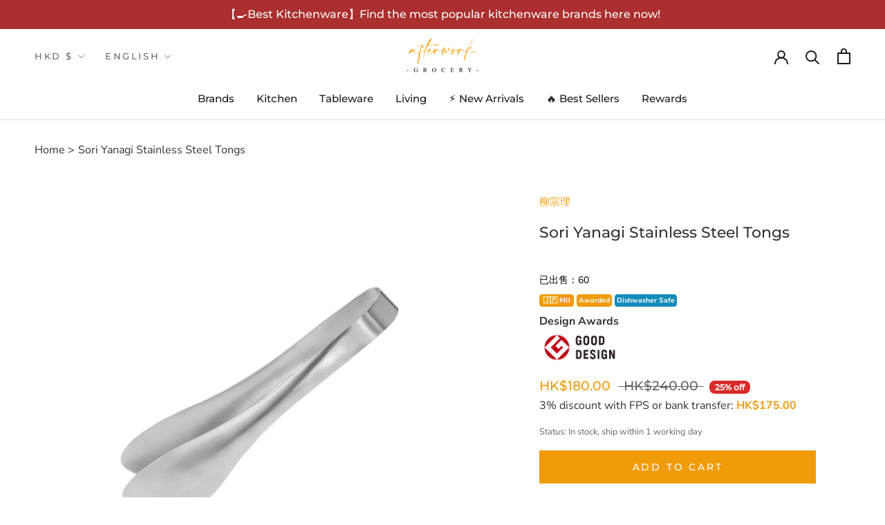

--- FILE ---
content_type: text/html; charset=utf-8
request_url: https://www.afterwork-grocery.com/en/products/%E6%97%A5%E6%9C%AC%E6%9F%B3%E5%AE%97%E7%90%86-%E4%B8%8D%E9%8F%BD%E9%8B%BC%E5%A4%BE%E5%AD%90-stainless-steel-tongs
body_size: 43872
content:
<!doctype html>

<html class="no-js" lang="en">
  <head>
    <meta charset="utf-8"> 
    <meta http-equiv="X-UA-Compatible" content="IE=edge,chrome=1">
    <meta name="viewport" content="width=device-width, initial-scale=1.0, height=device-height, minimum-scale=1.0, maximum-scale=1.0">
    <meta name="theme-color" content="">

    <title>
      Sori Yanagi Stainless Steel Tongs &ndash; Afterwork Grocery 優質廚具家品專賣店
    </title><meta name="description" content="Sori Yanagi&#39;s stainless tongs is simple and easy to hold with a streamlined design, and the lightweight stainless steel material is used to create durable and corrosion-resistant tableware, which perfectly demonstrates the ideal function of kitchen utensils. The stainless steel tongs has a slightly retracted round surface and a suitable inner diameter width, which is not only convenient for picking any food, but also for users with small palms."><link rel="canonical" href="https://www.afterwork-grocery.com/en/products/%e6%97%a5%e6%9c%ac%e6%9f%b3%e5%ae%97%e7%90%86-%e4%b8%8d%e9%8f%bd%e9%8b%bc%e5%a4%be%e5%ad%90-stainless-steel-tongs"><link rel="shortcut icon" href="//www.afterwork-grocery.com/cdn/shop/files/favicon_96x.png?v=1633882105" type="image/png"><meta property="og:type" content="product">
  <meta property="og:title" content="Sori Yanagi Stainless Steel Tongs"><meta property="og:image" content="http://www.afterwork-grocery.com/cdn/shop/products/Tongs1.jpg?v=1660284510">
    <meta property="og:image:secure_url" content="https://www.afterwork-grocery.com/cdn/shop/products/Tongs1.jpg?v=1660284510">
    <meta property="og:image:width" content="1000">
    <meta property="og:image:height" content="1000"><meta property="product:price:amount" content="180.00">
  <meta property="product:price:currency" content="HKD"><meta property="og:description" content="Sori Yanagi&#39;s stainless tongs is simple and easy to hold with a streamlined design, and the lightweight stainless steel material is used to create durable and corrosion-resistant tableware, which perfectly demonstrates the ideal function of kitchen utensils. The stainless steel tongs has a slightly retracted round surface and a suitable inner diameter width, which is not only convenient for picking any food, but also for users with small palms."><meta property="og:url" content="https://www.afterwork-grocery.com/en/products/%e6%97%a5%e6%9c%ac%e6%9f%b3%e5%ae%97%e7%90%86-%e4%b8%8d%e9%8f%bd%e9%8b%bc%e5%a4%be%e5%ad%90-stainless-steel-tongs">
<meta property="og:site_name" content="Afterwork Grocery 優質廚具家品專賣店"><meta name="twitter:card" content="summary"><meta name="twitter:title" content="Sori Yanagi Stainless Steel Tongs">
  <meta name="twitter:description" content="Sori Yanagi&#39;s stainless&amp;nbsp;tongs is simple and easy to hold with a streamlined design, and the lightweight stainless steel material is used to create durable and corrosion-resistant tableware, which perfectly demonstrates the ideal function of kitchen utensils. The stainless steel&amp;nbsp;tongs has a slightly retracted round surface and a suitable inner diameter width, which is not only convenient for picking any food, but also for users with small palms. &amp;nbsp; Features ✅ Made in Japan✅ Elegant and simple, one-piece design✅ Lightweight and easy to hold, even if you use it for a long time, you will not get tired✅ Made of *18-8 stainless steel, it is not easy to rust and prevents the growth of bacteria ✅ The slightly retracted rounded surface and appropriate inner diameter width make it easy to pick up any food, and it can be easily grasped by">
  <meta name="twitter:image" content="https://www.afterwork-grocery.com/cdn/shop/products/Tongs1_600x600_crop_center.jpg?v=1660284510">
    <style>
  @font-face {
  font-family: Montserrat;
  font-weight: 500;
  font-style: normal;
  font-display: fallback;
  src: url("//www.afterwork-grocery.com/cdn/fonts/montserrat/montserrat_n5.07ef3781d9c78c8b93c98419da7ad4fbeebb6635.woff2") format("woff2"),
       url("//www.afterwork-grocery.com/cdn/fonts/montserrat/montserrat_n5.adf9b4bd8b0e4f55a0b203cdd84512667e0d5e4d.woff") format("woff");
}

  @font-face {
  font-family: "Nunito Sans";
  font-weight: 400;
  font-style: normal;
  font-display: fallback;
  src: url("//www.afterwork-grocery.com/cdn/fonts/nunito_sans/nunitosans_n4.0276fe080df0ca4e6a22d9cb55aed3ed5ba6b1da.woff2") format("woff2"),
       url("//www.afterwork-grocery.com/cdn/fonts/nunito_sans/nunitosans_n4.b4964bee2f5e7fd9c3826447e73afe2baad607b7.woff") format("woff");
}


  @font-face {
  font-family: "Nunito Sans";
  font-weight: 700;
  font-style: normal;
  font-display: fallback;
  src: url("//www.afterwork-grocery.com/cdn/fonts/nunito_sans/nunitosans_n7.25d963ed46da26098ebeab731e90d8802d989fa5.woff2") format("woff2"),
       url("//www.afterwork-grocery.com/cdn/fonts/nunito_sans/nunitosans_n7.d32e3219b3d2ec82285d3027bd673efc61a996c8.woff") format("woff");
}

  @font-face {
  font-family: "Nunito Sans";
  font-weight: 400;
  font-style: italic;
  font-display: fallback;
  src: url("//www.afterwork-grocery.com/cdn/fonts/nunito_sans/nunitosans_i4.6e408730afac1484cf297c30b0e67c86d17fc586.woff2") format("woff2"),
       url("//www.afterwork-grocery.com/cdn/fonts/nunito_sans/nunitosans_i4.c9b6dcbfa43622b39a5990002775a8381942ae38.woff") format("woff");
}

  @font-face {
  font-family: "Nunito Sans";
  font-weight: 700;
  font-style: italic;
  font-display: fallback;
  src: url("//www.afterwork-grocery.com/cdn/fonts/nunito_sans/nunitosans_i7.8c1124729eec046a321e2424b2acf328c2c12139.woff2") format("woff2"),
       url("//www.afterwork-grocery.com/cdn/fonts/nunito_sans/nunitosans_i7.af4cda04357273e0996d21184432bcb14651a64d.woff") format("woff");
}


  :root {
    --heading-font-family : Montserrat, Helvetica;
    --heading-font-weight : 500;
    --heading-font-style  : normal;

    --text-font-family : "Nunito Sans", Helvetica;
    --text-font-weight : 400;
    --text-font-style  : normal;

    --base-text-font-size   : 16px;
    --default-text-font-size: 14px;--background          : #ffffff;
    --background-rgb      : 255, 255, 255;
    --light-background    : #ffffff;
    --light-background-rgb: 255, 255, 255;
    --heading-color       : #333333;
    --text-color          : #333333;
    --text-color-rgb      : 51, 51, 51;
    --text-color-light    : #666666;
    --text-color-light-rgb: 102, 102, 102;
    --link-color          : #f09c0a;
    --link-color-rgb      : 240, 156, 10;
    --border-color        : #e0e0e0;
    --border-color-rgb    : 224, 224, 224;

    --button-background    : #f09c0a;
    --button-background-rgb: 240, 156, 10;
    --button-text-color    : #ffffff;

    --header-background       : #ffffff;
    --header-heading-color    : #1c1b1b;
    --header-light-text-color : #6a6a6a;
    --header-border-color     : #dddddd;

    --footer-background    : #2a2829;
    --footer-text-color    : #ffffff;
    --footer-heading-color : #ffffff;
    --footer-border-color  : #4a4849;

    --navigation-background      : #1c1b1b;
    --navigation-background-rgb  : 28, 27, 27;
    --navigation-text-color      : #ffffff;
    --navigation-text-color-light: rgba(255, 255, 255, 0.5);
    --navigation-border-color    : rgba(255, 255, 255, 0.25);

    --newsletter-popup-background     : #1c1b1b;
    --newsletter-popup-text-color     : #ffffff;
    --newsletter-popup-text-color-rgb : 255, 255, 255;

    --secondary-elements-background       : #1c1b1b;
    --secondary-elements-background-rgb   : 28, 27, 27;
    --secondary-elements-text-color       : #ffffff;
    --secondary-elements-text-color-light : rgba(255, 255, 255, 0.5);
    --secondary-elements-border-color     : rgba(255, 255, 255, 0.25);

    --product-sale-price-color    : #f09c0a;
    --product-sale-price-color-rgb: 240, 156, 10;

    /* Shopify related variables */
    --payment-terms-background-color: #ffffff;

    /* Products */

    --horizontal-spacing-four-products-per-row: 40px;
        --horizontal-spacing-two-products-per-row : 40px;

    --vertical-spacing-four-products-per-row: 60px;
        --vertical-spacing-two-products-per-row : 75px;

    /* Animation */
    --drawer-transition-timing: cubic-bezier(0.645, 0.045, 0.355, 1);
    --header-base-height: 80px; /* We set a default for browsers that do not support CSS variables */

    /* Cursors */
    --cursor-zoom-in-svg    : url(//www.afterwork-grocery.com/cdn/shop/t/9/assets/cursor-zoom-in.svg?v=61233137303257377711668003372);
    --cursor-zoom-in-2x-svg : url(//www.afterwork-grocery.com/cdn/shop/t/9/assets/cursor-zoom-in-2x.svg?v=52767263065399908721668003367);
  }
</style>

<script>
  // IE11 does not have support for CSS variables, so we have to polyfill them
  if (!(((window || {}).CSS || {}).supports && window.CSS.supports('(--a: 0)'))) {
    const script = document.createElement('script');
    script.type = 'text/javascript';
    script.src = 'https://cdn.jsdelivr.net/npm/css-vars-ponyfill@2';
    script.onload = function() {
      cssVars({});
    };

    document.getElementsByTagName('head')[0].appendChild(script);
  }
</script>

    

<!-- Avada Boost Sales Script -->

      




              
              
              
              
              
              
              
              <script>const AVADA_ENHANCEMENTS = {};
          AVADA_ENHANCEMENTS.contentProtection = false;
          AVADA_ENHANCEMENTS.hideCheckoutButon = false;
          AVADA_ENHANCEMENTS.cartSticky = false;
          AVADA_ENHANCEMENTS.multiplePixelStatus = false;
          AVADA_ENHANCEMENTS.inactiveStatus = false;
          AVADA_ENHANCEMENTS.cartButtonAnimationStatus = false;
          AVADA_ENHANCEMENTS.whatsappStatus = false;
          AVADA_ENHANCEMENTS.messengerStatus = false;
          AVADA_ENHANCEMENTS.livechatStatus = false;
          </script>































      <script>
        const AVADA_CDT = {};
        AVADA_CDT.template = "product";
        AVADA_CDT.collections = [];
        
          AVADA_CDT.collections.push("281427411135");
        
          AVADA_CDT.collections.push("390962184440");
        
          AVADA_CDT.collections.push("391635599608");
        
          AVADA_CDT.collections.push("456499167480");
        
          AVADA_CDT.collections.push("397483049208");
        
          AVADA_CDT.collections.push("396208636152");
        
          AVADA_CDT.collections.push("395126472952");
        
          AVADA_CDT.collections.push("390121488632");
        
          AVADA_CDT.collections.push("396139430136");
        
          AVADA_CDT.collections.push("467129336056");
        
          AVADA_CDT.collections.push("458160996600");
        
          AVADA_CDT.collections.push("437989835000");
        
          AVADA_CDT.collections.push("437989769464");
        

        const AVADA_INVQTY = {};
        
          AVADA_INVQTY[42362292699384] = 12;
        

        AVADA_CDT.cartitem = 0;
        AVADA_CDT.moneyformat = `\${{amount}}`;
        AVADA_CDT.cartTotalPrice = 0;
        
        AVADA_CDT.selected_variant_id = 42362292699384;
        AVADA_CDT.product = {"id": 7545724829944,"title": "Sori Yanagi Stainless Steel Tongs","handle": "日本柳宗理-不鏽鋼夾子-stainless-steel-tongs","vendor": "柳宗理",
            "type": "Tongs","tags": ["dishwasher__safe","Good Design Award","nav__kitchenware","nav__tableware","日本製","送貨上門"],"price": 18000,"price_min": 18000,"price_max": 18000,
            "available": true,"price_varies": false,"compare_at_price": 24000,
            "compare_at_price_min": 24000,"compare_at_price_max": 24000,
            "compare_at_price_varies": false,"variants": [{"id":42362292699384,"title":"Default Title","option1":"Default Title","option2":null,"option3":null,"sku":"SY-TG","requires_shipping":true,"taxable":false,"featured_image":null,"available":true,"name":"Sori Yanagi Stainless Steel Tongs","public_title":null,"options":["Default Title"],"price":18000,"weight":100,"compare_at_price":24000,"inventory_management":"shopify","barcode":"4905689000265","requires_selling_plan":false,"selling_plan_allocations":[]}],"featured_image": "\/\/www.afterwork-grocery.com\/cdn\/shop\/products\/Tongs1.jpg?v=1660284510","images": ["\/\/www.afterwork-grocery.com\/cdn\/shop\/products\/Tongs1.jpg?v=1660284510","\/\/www.afterwork-grocery.com\/cdn\/shop\/products\/Tongs2.jpg?v=1660284510","\/\/www.afterwork-grocery.com\/cdn\/shop\/products\/Tongs3.jpg?v=1660284510"]
            };
        

        window.AVADA_BADGES = window.AVADA_BADGES || {};
        window.AVADA_BADGES = []

        window.AVADA_GENERAL_SETTINGS = window.AVADA_GENERAL_SETTINGS || {};
        window.AVADA_GENERAL_SETTINGS = {}

        window.AVADA_COUNDOWNS = window.AVADA_COUNDOWNS || {};
        window.AVADA_COUNDOWNS = [{"badgeStatus":false},{"appStatus":false}]

        window.AVADA_INACTIVE_TAB = window.AVADA_INACTIVE_TAB || {};
        window.AVADA_INACTIVE_TAB = {"showWhen":"cart_only","status":false,"title":"Get 10% OFF {{cart_items_quantity}}","animationTitle":"swap_between_titles"}

        window.AVADA_LIVECHAT = window.AVADA_LIVECHAT || {};
        window.AVADA_LIVECHAT = {"chatMessenger":{"messageLanguage":"en_US","enableChatDesktop":true,"messageColor":"#0A7CFF","messageTextColor":"#FFFFFF","whatsappDesTextColor":"#FFFFFF","enableAdvanced":false,"whatsappBottomText":"","whatsappDesBgColor":"#0A7CFF","whatsappStatus":false,"whatsappTitle":"你好！","customExcludeUrls":"","whatsappMessage":"歡迎以 Whatsapp 跟我們查詢哦 :)","messengerStatus":false,"chatDisplayPage":"all","livechatTextColor":"#F8F8F8","chatPosition":"avada-position-right","livechatCustomIcon":"","excludesPages":"","enableChatMobile":true,"livechatIcon":"https:\/\/i.imgur.com\/CQXjImt.png","livechatBgColor":"#007EFF","whatsappTextColor":"#FFFFFF","pageID":"","messageText":"Hi! How can we help you?","presetId":"whatsapp","whatsappStyle":"whatsapp-style-3","whatsappBgColor":"#f09c0a"},"whatsapp":[{"id":"rpcLtUrPX8wflBNPvan7","onThursdayTo":"09:00","phone":"85251325719","onThursdayFrom":"00:00","onSaturdayFrom":"00:00","background_image":"https:\/\/firebasestorage.googleapis.com\/v0\/b\/avada-boost-sales.appspot.com\/o\/background%2Fcustomers%2FGrocery%20with%20Ring.jpg?alt=media\u0026token=ab87b50c-6b46-4652-9c0f-951d36dba8fd","onThursday":true,"onMonday":true,"onMondayTo":"09:00","onSunday":true,"onTuesdayFrom":"00:00","description":"Typically replies within an hour","onWednesday":true,"onSundayFrom":"00:00","shopDomain":"afterwork-kitchen-online-store.myshopify.com","name":"Afterwork Grocery","onWednesdayTo":"09:00","firstMess":"你好！請問有甚麼可以幫到你？","role":"客戶服務","shopId":"lNINVL27ZzNPS9Jjz0Ak","onSaturdayTo":"09:00","phoneCountry":"","onlineTime":"available","onSaturday":true,"onSundayTo":"09:00","createdAt":"2022-01-26T09:47:05.928Z","custom_bg_url":"https:\/\/firebasestorage.googleapis.com\/v0\/b\/avada-boost-sales.appspot.com\/o\/background%2Fcustomers%2FGrocery%20with%20Ring.jpg?alt=media\u0026token=ab87b50c-6b46-4652-9c0f-951d36dba8fd","onMondayFrom":"00:00","onFridayFrom":"00:00","onFriday":true,"onWednesdayFrom":"00:00","onFridayTo":"09:00","onTuesday":true,"phoneCountryCode":"hk","onTuesdayTo":"09:00","status":true}]}

        window.AVADA_STICKY_ATC = window.AVADA_STICKY_ATC || {};
        window.AVADA_STICKY_ATC = {"productNameColor":"#000000","showProductPrice":true,"enableMobile":false,"successResponse":"👏 Item added to cart!","buttonBorderRadius":0,"buttonBackgroundColor":"#000000","buttonTextColor":"#ffffff","bgColor":"#ffffff","cartRedirectCheckout":false,"qtyText":"Qty:","btnAddCartText":"Add to cart","showProductImage":true,"enableDesktop":true,"status":false,"priceColor":"#000000","customCss":"","hideVariantMobile":false,"specialPriceColor":"#FF0000","showQtyInput":true,"position":"avada-position-bottom"}

        window.AVADA_ATC_ANIMATION = window.AVADA_ATC_ANIMATION || {};
        window.AVADA_ATC_ANIMATION = {"applyBuyNow":false,"status":false,"animationForButton":"AVADA-shake-v","customClassBtn":"","applyAddtoCart":true,"animationSpeed":"normal"}

        window.AVADA_SP = window.AVADA_SP || {};
        window.AVADA_SP = {"shop":"lNINVL27ZzNPS9Jjz0Ak","configuration":{"position":"bottom-right","hide_time_ago":true,"smart_hide":true,"smart_hide_time":4,"smart_hide_unit":"hours","truncate_product_name":false,"display_duration":8,"first_delay":5,"pops_interval":1,"max_pops_display":20,"show_mobile":false,"mobile_position":"top","animation":"fadeIn","out_animation":"fadeOut","with_sound":false,"display_order":"order","only_product_viewing":false,"notice_continuously":true,"custom_css":"","replay":false,"included_urls":"","excluded_urls":"","excluded_product_type":"","countries_all":true,"countries":[],"allow_show":"all","hide_close":false,"close_time":3,"close_time_unit":"days","support_rtl":false},"notifications":{},"removeBranding":true}

         window.AVADA_BS_FSB = window.AVADA_BS_FSB || {};
         window.AVADA_BS_FSB = {
          bars: [],
          cart: 0,
          compatible: {
            langify: ''
          }
        }
      </script>
<!-- /Avada Boost Sales Script -->



<script>window.performance && window.performance.mark && window.performance.mark('shopify.content_for_header.start');</script><meta name="facebook-domain-verification" content="j6yvmw0m9ujo57q7jdd2ldoghztmdu">
<meta name="google-site-verification" content="CUDiDZLAs46kQMOLwuAJ1L-VIEBqvTCYjCRYZsIP6OY">
<meta name="google-site-verification" content="ZNwRdr36Nq803xcOagB2fZT_U_OpMSL8gcy8CgU3J3k">
<meta id="shopify-digital-wallet" name="shopify-digital-wallet" content="/58791952575/digital_wallets/dialog">
<meta name="shopify-checkout-api-token" content="c288a00780936c36f45076d17d60b35a">
<link rel="alternate" hreflang="x-default" href="https://www.afterwork-grocery.com/products/%E6%97%A5%E6%9C%AC%E6%9F%B3%E5%AE%97%E7%90%86-%E4%B8%8D%E9%8F%BD%E9%8B%BC%E5%A4%BE%E5%AD%90-stainless-steel-tongs">
<link rel="alternate" hreflang="zh-Hant" href="https://www.afterwork-grocery.com/products/%E6%97%A5%E6%9C%AC%E6%9F%B3%E5%AE%97%E7%90%86-%E4%B8%8D%E9%8F%BD%E9%8B%BC%E5%A4%BE%E5%AD%90-stainless-steel-tongs">
<link rel="alternate" hreflang="en" href="https://www.afterwork-grocery.com/en/products/%E6%97%A5%E6%9C%AC%E6%9F%B3%E5%AE%97%E7%90%86-%E4%B8%8D%E9%8F%BD%E9%8B%BC%E5%A4%BE%E5%AD%90-stainless-steel-tongs">
<link rel="alternate" hreflang="zh-Hant-AU" href="https://www.afterwork-grocery.com/products/%E6%97%A5%E6%9C%AC%E6%9F%B3%E5%AE%97%E7%90%86-%E4%B8%8D%E9%8F%BD%E9%8B%BC%E5%A4%BE%E5%AD%90-stainless-steel-tongs">
<link rel="alternate" hreflang="zh-Hant-BE" href="https://www.afterwork-grocery.com/products/%E6%97%A5%E6%9C%AC%E6%9F%B3%E5%AE%97%E7%90%86-%E4%B8%8D%E9%8F%BD%E9%8B%BC%E5%A4%BE%E5%AD%90-stainless-steel-tongs">
<link rel="alternate" hreflang="zh-Hant-CA" href="https://www.afterwork-grocery.com/products/%E6%97%A5%E6%9C%AC%E6%9F%B3%E5%AE%97%E7%90%86-%E4%B8%8D%E9%8F%BD%E9%8B%BC%E5%A4%BE%E5%AD%90-stainless-steel-tongs">
<link rel="alternate" hreflang="zh-Hant-DE" href="https://www.afterwork-grocery.com/products/%E6%97%A5%E6%9C%AC%E6%9F%B3%E5%AE%97%E7%90%86-%E4%B8%8D%E9%8F%BD%E9%8B%BC%E5%A4%BE%E5%AD%90-stainless-steel-tongs">
<link rel="alternate" hreflang="zh-Hant-DK" href="https://www.afterwork-grocery.com/products/%E6%97%A5%E6%9C%AC%E6%9F%B3%E5%AE%97%E7%90%86-%E4%B8%8D%E9%8F%BD%E9%8B%BC%E5%A4%BE%E5%AD%90-stainless-steel-tongs">
<link rel="alternate" hreflang="zh-Hant-ES" href="https://www.afterwork-grocery.com/products/%E6%97%A5%E6%9C%AC%E6%9F%B3%E5%AE%97%E7%90%86-%E4%B8%8D%E9%8F%BD%E9%8B%BC%E5%A4%BE%E5%AD%90-stainless-steel-tongs">
<link rel="alternate" hreflang="zh-Hant-FI" href="https://www.afterwork-grocery.com/products/%E6%97%A5%E6%9C%AC%E6%9F%B3%E5%AE%97%E7%90%86-%E4%B8%8D%E9%8F%BD%E9%8B%BC%E5%A4%BE%E5%AD%90-stainless-steel-tongs">
<link rel="alternate" hreflang="zh-Hant-FR" href="https://www.afterwork-grocery.com/products/%E6%97%A5%E6%9C%AC%E6%9F%B3%E5%AE%97%E7%90%86-%E4%B8%8D%E9%8F%BD%E9%8B%BC%E5%A4%BE%E5%AD%90-stainless-steel-tongs">
<link rel="alternate" hreflang="zh-Hant-GB" href="https://www.afterwork-grocery.com/products/%E6%97%A5%E6%9C%AC%E6%9F%B3%E5%AE%97%E7%90%86-%E4%B8%8D%E9%8F%BD%E9%8B%BC%E5%A4%BE%E5%AD%90-stainless-steel-tongs">
<link rel="alternate" hreflang="zh-Hant-HK" href="https://www.afterwork-grocery.com/products/%E6%97%A5%E6%9C%AC%E6%9F%B3%E5%AE%97%E7%90%86-%E4%B8%8D%E9%8F%BD%E9%8B%BC%E5%A4%BE%E5%AD%90-stainless-steel-tongs">
<link rel="alternate" hreflang="zh-Hant-IT" href="https://www.afterwork-grocery.com/products/%E6%97%A5%E6%9C%AC%E6%9F%B3%E5%AE%97%E7%90%86-%E4%B8%8D%E9%8F%BD%E9%8B%BC%E5%A4%BE%E5%AD%90-stainless-steel-tongs">
<link rel="alternate" hreflang="zh-Hant-MC" href="https://www.afterwork-grocery.com/products/%E6%97%A5%E6%9C%AC%E6%9F%B3%E5%AE%97%E7%90%86-%E4%B8%8D%E9%8F%BD%E9%8B%BC%E5%A4%BE%E5%AD%90-stainless-steel-tongs">
<link rel="alternate" hreflang="zh-Hant-MO" href="https://www.afterwork-grocery.com/products/%E6%97%A5%E6%9C%AC%E6%9F%B3%E5%AE%97%E7%90%86-%E4%B8%8D%E9%8F%BD%E9%8B%BC%E5%A4%BE%E5%AD%90-stainless-steel-tongs">
<link rel="alternate" hreflang="zh-Hant-MY" href="https://www.afterwork-grocery.com/products/%E6%97%A5%E6%9C%AC%E6%9F%B3%E5%AE%97%E7%90%86-%E4%B8%8D%E9%8F%BD%E9%8B%BC%E5%A4%BE%E5%AD%90-stainless-steel-tongs">
<link rel="alternate" hreflang="zh-Hant-NL" href="https://www.afterwork-grocery.com/products/%E6%97%A5%E6%9C%AC%E6%9F%B3%E5%AE%97%E7%90%86-%E4%B8%8D%E9%8F%BD%E9%8B%BC%E5%A4%BE%E5%AD%90-stainless-steel-tongs">
<link rel="alternate" hreflang="zh-Hant-NO" href="https://www.afterwork-grocery.com/products/%E6%97%A5%E6%9C%AC%E6%9F%B3%E5%AE%97%E7%90%86-%E4%B8%8D%E9%8F%BD%E9%8B%BC%E5%A4%BE%E5%AD%90-stainless-steel-tongs">
<link rel="alternate" hreflang="zh-Hant-NZ" href="https://www.afterwork-grocery.com/products/%E6%97%A5%E6%9C%AC%E6%9F%B3%E5%AE%97%E7%90%86-%E4%B8%8D%E9%8F%BD%E9%8B%BC%E5%A4%BE%E5%AD%90-stainless-steel-tongs">
<link rel="alternate" hreflang="zh-Hant-SE" href="https://www.afterwork-grocery.com/products/%E6%97%A5%E6%9C%AC%E6%9F%B3%E5%AE%97%E7%90%86-%E4%B8%8D%E9%8F%BD%E9%8B%BC%E5%A4%BE%E5%AD%90-stainless-steel-tongs">
<link rel="alternate" hreflang="zh-Hant-SG" href="https://www.afterwork-grocery.com/products/%E6%97%A5%E6%9C%AC%E6%9F%B3%E5%AE%97%E7%90%86-%E4%B8%8D%E9%8F%BD%E9%8B%BC%E5%A4%BE%E5%AD%90-stainless-steel-tongs">
<link rel="alternate" hreflang="zh-Hant-TW" href="https://www.afterwork-grocery.com/products/%E6%97%A5%E6%9C%AC%E6%9F%B3%E5%AE%97%E7%90%86-%E4%B8%8D%E9%8F%BD%E9%8B%BC%E5%A4%BE%E5%AD%90-stainless-steel-tongs">
<link rel="alternate" hreflang="zh-Hant-US" href="https://www.afterwork-grocery.com/products/%E6%97%A5%E6%9C%AC%E6%9F%B3%E5%AE%97%E7%90%86-%E4%B8%8D%E9%8F%BD%E9%8B%BC%E5%A4%BE%E5%AD%90-stainless-steel-tongs">
<link rel="alternate" type="application/json+oembed" href="https://www.afterwork-grocery.com/en/products/%e6%97%a5%e6%9c%ac%e6%9f%b3%e5%ae%97%e7%90%86-%e4%b8%8d%e9%8f%bd%e9%8b%bc%e5%a4%be%e5%ad%90-stainless-steel-tongs.oembed">
<script async="async" src="/checkouts/internal/preloads.js?locale=en-HK"></script>
<script id="apple-pay-shop-capabilities" type="application/json">{"shopId":58791952575,"countryCode":"HK","currencyCode":"HKD","merchantCapabilities":["supports3DS"],"merchantId":"gid:\/\/shopify\/Shop\/58791952575","merchantName":"Afterwork Grocery 優質廚具家品專賣店","requiredBillingContactFields":["postalAddress","email","phone"],"requiredShippingContactFields":["postalAddress","email","phone"],"shippingType":"shipping","supportedNetworks":["visa","masterCard"],"total":{"type":"pending","label":"Afterwork Grocery 優質廚具家品專賣店","amount":"1.00"},"shopifyPaymentsEnabled":true,"supportsSubscriptions":true}</script>
<script id="shopify-features" type="application/json">{"accessToken":"c288a00780936c36f45076d17d60b35a","betas":["rich-media-storefront-analytics"],"domain":"www.afterwork-grocery.com","predictiveSearch":false,"shopId":58791952575,"locale":"en"}</script>
<script>var Shopify = Shopify || {};
Shopify.shop = "afterwork-kitchen-online-store.myshopify.com";
Shopify.locale = "en";
Shopify.currency = {"active":"HKD","rate":"1.0"};
Shopify.country = "HK";
Shopify.theme = {"name":"shopify-theme-prestige\/main","id":136132755704,"schema_name":"Prestige","schema_version":"4.14.5","theme_store_id":null,"role":"main"};
Shopify.theme.handle = "null";
Shopify.theme.style = {"id":null,"handle":null};
Shopify.cdnHost = "www.afterwork-grocery.com/cdn";
Shopify.routes = Shopify.routes || {};
Shopify.routes.root = "/en/";</script>
<script type="module">!function(o){(o.Shopify=o.Shopify||{}).modules=!0}(window);</script>
<script>!function(o){function n(){var o=[];function n(){o.push(Array.prototype.slice.apply(arguments))}return n.q=o,n}var t=o.Shopify=o.Shopify||{};t.loadFeatures=n(),t.autoloadFeatures=n()}(window);</script>
<script id="shop-js-analytics" type="application/json">{"pageType":"product"}</script>
<script defer="defer" async type="module" src="//www.afterwork-grocery.com/cdn/shopifycloud/shop-js/modules/v2/client.init-shop-cart-sync_BT-GjEfc.en.esm.js"></script>
<script defer="defer" async type="module" src="//www.afterwork-grocery.com/cdn/shopifycloud/shop-js/modules/v2/chunk.common_D58fp_Oc.esm.js"></script>
<script defer="defer" async type="module" src="//www.afterwork-grocery.com/cdn/shopifycloud/shop-js/modules/v2/chunk.modal_xMitdFEc.esm.js"></script>
<script type="module">
  await import("//www.afterwork-grocery.com/cdn/shopifycloud/shop-js/modules/v2/client.init-shop-cart-sync_BT-GjEfc.en.esm.js");
await import("//www.afterwork-grocery.com/cdn/shopifycloud/shop-js/modules/v2/chunk.common_D58fp_Oc.esm.js");
await import("//www.afterwork-grocery.com/cdn/shopifycloud/shop-js/modules/v2/chunk.modal_xMitdFEc.esm.js");

  window.Shopify.SignInWithShop?.initShopCartSync?.({"fedCMEnabled":true,"windoidEnabled":true});

</script>
<script>(function() {
  var isLoaded = false;
  function asyncLoad() {
    if (isLoaded) return;
    isLoaded = true;
    var urls = ["https:\/\/loox.io\/widget\/N1W15hekBo\/loox.1634078062838.js?shop=afterwork-kitchen-online-store.myshopify.com","https:\/\/js.smile.io\/v1\/smile-shopify.js?shop=afterwork-kitchen-online-store.myshopify.com","https:\/\/s3.amazonaws.com\/els-apps\/countup\/js\/app.js?shop=afterwork-kitchen-online-store.myshopify.com","https:\/\/storage.nfcube.com\/instafeed-72ad997a1c953a330126957ac0ccd654.js?shop=afterwork-kitchen-online-store.myshopify.com","\/\/cdn.shopify.com\/proxy\/0c616fa36eb18f72a815439ffdcc09e3c43e99466867b3e9bb89f9ea6396bc65\/aiodstag.cirkleinc.com\/?shop=afterwork-kitchen-online-store.myshopify.com\u0026sp-cache-control=cHVibGljLCBtYXgtYWdlPTkwMA"];
    for (var i = 0; i < urls.length; i++) {
      var s = document.createElement('script');
      s.type = 'text/javascript';
      s.async = true;
      s.src = urls[i];
      var x = document.getElementsByTagName('script')[0];
      x.parentNode.insertBefore(s, x);
    }
  };
  if(window.attachEvent) {
    window.attachEvent('onload', asyncLoad);
  } else {
    window.addEventListener('load', asyncLoad, false);
  }
})();</script>
<script id="__st">var __st={"a":58791952575,"offset":28800,"reqid":"faf542f9-856a-4339-b46e-bddcfd1c7594-1769469757","pageurl":"www.afterwork-grocery.com\/en\/products\/%E6%97%A5%E6%9C%AC%E6%9F%B3%E5%AE%97%E7%90%86-%E4%B8%8D%E9%8F%BD%E9%8B%BC%E5%A4%BE%E5%AD%90-stainless-steel-tongs","u":"cb3a289a9430","p":"product","rtyp":"product","rid":7545724829944};</script>
<script>window.ShopifyPaypalV4VisibilityTracking = true;</script>
<script id="captcha-bootstrap">!function(){'use strict';const t='contact',e='account',n='new_comment',o=[[t,t],['blogs',n],['comments',n],[t,'customer']],c=[[e,'customer_login'],[e,'guest_login'],[e,'recover_customer_password'],[e,'create_customer']],r=t=>t.map((([t,e])=>`form[action*='/${t}']:not([data-nocaptcha='true']) input[name='form_type'][value='${e}']`)).join(','),a=t=>()=>t?[...document.querySelectorAll(t)].map((t=>t.form)):[];function s(){const t=[...o],e=r(t);return a(e)}const i='password',u='form_key',d=['recaptcha-v3-token','g-recaptcha-response','h-captcha-response',i],f=()=>{try{return window.sessionStorage}catch{return}},m='__shopify_v',_=t=>t.elements[u];function p(t,e,n=!1){try{const o=window.sessionStorage,c=JSON.parse(o.getItem(e)),{data:r}=function(t){const{data:e,action:n}=t;return t[m]||n?{data:e,action:n}:{data:t,action:n}}(c);for(const[e,n]of Object.entries(r))t.elements[e]&&(t.elements[e].value=n);n&&o.removeItem(e)}catch(o){console.error('form repopulation failed',{error:o})}}const l='form_type',E='cptcha';function T(t){t.dataset[E]=!0}const w=window,h=w.document,L='Shopify',v='ce_forms',y='captcha';let A=!1;((t,e)=>{const n=(g='f06e6c50-85a8-45c8-87d0-21a2b65856fe',I='https://cdn.shopify.com/shopifycloud/storefront-forms-hcaptcha/ce_storefront_forms_captcha_hcaptcha.v1.5.2.iife.js',D={infoText:'Protected by hCaptcha',privacyText:'Privacy',termsText:'Terms'},(t,e,n)=>{const o=w[L][v],c=o.bindForm;if(c)return c(t,g,e,D).then(n);var r;o.q.push([[t,g,e,D],n]),r=I,A||(h.body.append(Object.assign(h.createElement('script'),{id:'captcha-provider',async:!0,src:r})),A=!0)});var g,I,D;w[L]=w[L]||{},w[L][v]=w[L][v]||{},w[L][v].q=[],w[L][y]=w[L][y]||{},w[L][y].protect=function(t,e){n(t,void 0,e),T(t)},Object.freeze(w[L][y]),function(t,e,n,w,h,L){const[v,y,A,g]=function(t,e,n){const i=e?o:[],u=t?c:[],d=[...i,...u],f=r(d),m=r(i),_=r(d.filter((([t,e])=>n.includes(e))));return[a(f),a(m),a(_),s()]}(w,h,L),I=t=>{const e=t.target;return e instanceof HTMLFormElement?e:e&&e.form},D=t=>v().includes(t);t.addEventListener('submit',(t=>{const e=I(t);if(!e)return;const n=D(e)&&!e.dataset.hcaptchaBound&&!e.dataset.recaptchaBound,o=_(e),c=g().includes(e)&&(!o||!o.value);(n||c)&&t.preventDefault(),c&&!n&&(function(t){try{if(!f())return;!function(t){const e=f();if(!e)return;const n=_(t);if(!n)return;const o=n.value;o&&e.removeItem(o)}(t);const e=Array.from(Array(32),(()=>Math.random().toString(36)[2])).join('');!function(t,e){_(t)||t.append(Object.assign(document.createElement('input'),{type:'hidden',name:u})),t.elements[u].value=e}(t,e),function(t,e){const n=f();if(!n)return;const o=[...t.querySelectorAll(`input[type='${i}']`)].map((({name:t})=>t)),c=[...d,...o],r={};for(const[a,s]of new FormData(t).entries())c.includes(a)||(r[a]=s);n.setItem(e,JSON.stringify({[m]:1,action:t.action,data:r}))}(t,e)}catch(e){console.error('failed to persist form',e)}}(e),e.submit())}));const S=(t,e)=>{t&&!t.dataset[E]&&(n(t,e.some((e=>e===t))),T(t))};for(const o of['focusin','change'])t.addEventListener(o,(t=>{const e=I(t);D(e)&&S(e,y())}));const B=e.get('form_key'),M=e.get(l),P=B&&M;t.addEventListener('DOMContentLoaded',(()=>{const t=y();if(P)for(const e of t)e.elements[l].value===M&&p(e,B);[...new Set([...A(),...v().filter((t=>'true'===t.dataset.shopifyCaptcha))])].forEach((e=>S(e,t)))}))}(h,new URLSearchParams(w.location.search),n,t,e,['guest_login'])})(!0,!0)}();</script>
<script integrity="sha256-4kQ18oKyAcykRKYeNunJcIwy7WH5gtpwJnB7kiuLZ1E=" data-source-attribution="shopify.loadfeatures" defer="defer" src="//www.afterwork-grocery.com/cdn/shopifycloud/storefront/assets/storefront/load_feature-a0a9edcb.js" crossorigin="anonymous"></script>
<script data-source-attribution="shopify.dynamic_checkout.dynamic.init">var Shopify=Shopify||{};Shopify.PaymentButton=Shopify.PaymentButton||{isStorefrontPortableWallets:!0,init:function(){window.Shopify.PaymentButton.init=function(){};var t=document.createElement("script");t.src="https://www.afterwork-grocery.com/cdn/shopifycloud/portable-wallets/latest/portable-wallets.en.js",t.type="module",document.head.appendChild(t)}};
</script>
<script data-source-attribution="shopify.dynamic_checkout.buyer_consent">
  function portableWalletsHideBuyerConsent(e){var t=document.getElementById("shopify-buyer-consent"),n=document.getElementById("shopify-subscription-policy-button");t&&n&&(t.classList.add("hidden"),t.setAttribute("aria-hidden","true"),n.removeEventListener("click",e))}function portableWalletsShowBuyerConsent(e){var t=document.getElementById("shopify-buyer-consent"),n=document.getElementById("shopify-subscription-policy-button");t&&n&&(t.classList.remove("hidden"),t.removeAttribute("aria-hidden"),n.addEventListener("click",e))}window.Shopify?.PaymentButton&&(window.Shopify.PaymentButton.hideBuyerConsent=portableWalletsHideBuyerConsent,window.Shopify.PaymentButton.showBuyerConsent=portableWalletsShowBuyerConsent);
</script>
<script data-source-attribution="shopify.dynamic_checkout.cart.bootstrap">document.addEventListener("DOMContentLoaded",(function(){function t(){return document.querySelector("shopify-accelerated-checkout-cart, shopify-accelerated-checkout")}if(t())Shopify.PaymentButton.init();else{new MutationObserver((function(e,n){t()&&(Shopify.PaymentButton.init(),n.disconnect())})).observe(document.body,{childList:!0,subtree:!0})}}));
</script>
<script id='scb4127' type='text/javascript' async='' src='https://www.afterwork-grocery.com/cdn/shopifycloud/privacy-banner/storefront-banner.js'></script><link id="shopify-accelerated-checkout-styles" rel="stylesheet" media="screen" href="https://www.afterwork-grocery.com/cdn/shopifycloud/portable-wallets/latest/accelerated-checkout-backwards-compat.css" crossorigin="anonymous">
<style id="shopify-accelerated-checkout-cart">
        #shopify-buyer-consent {
  margin-top: 1em;
  display: inline-block;
  width: 100%;
}

#shopify-buyer-consent.hidden {
  display: none;
}

#shopify-subscription-policy-button {
  background: none;
  border: none;
  padding: 0;
  text-decoration: underline;
  font-size: inherit;
  cursor: pointer;
}

#shopify-subscription-policy-button::before {
  box-shadow: none;
}

      </style>

<script>window.performance && window.performance.mark && window.performance.mark('shopify.content_for_header.end');</script>

    <link rel="stylesheet" href="//www.afterwork-grocery.com/cdn/shop/t/9/assets/theme.css?v=127825021063434808841765381924">

    <script>// This allows to expose several variables to the global scope, to be used in scripts
      window.theme = {
        pageType: "product",
        moneyFormat: "${{amount}}",
        moneyWithCurrencyFormat: "HK${{amount}}",
        productImageSize: "square",
        searchMode: "product",
        showPageTransition: false,
        showElementStaggering: false,
        showImageZooming: false
      };

      window.routes = {
        rootUrl: "\/en",
        rootUrlWithoutSlash: "\/en",
        cartUrl: "\/en\/cart",
        cartAddUrl: "\/en\/cart\/add",
        cartChangeUrl: "\/en\/cart\/change",
        searchUrl: "\/en\/search",
        productRecommendationsUrl: "\/en\/recommendations\/products"
      };

      window.languages = {
        cartAddNote: "Add Order Note",
        cartEditNote: "Edit Order Note",
        productImageLoadingError: "This image could not be loaded. Please try to reload the page.",
        productFormAddToCart: "Add to cart",
        productFormUnavailable: "Unavailable",
        productFormSoldOut: "Sold Out",
        shippingEstimatorOneResult: "1 option available:",
        shippingEstimatorMoreResults: "{{count}} options available:",
        shippingEstimatorNoResults: "No shipping could be found"
      };

      window.lazySizesConfig = {
        loadHidden: false,
        hFac: 0.5,
        expFactor: 2,
        ricTimeout: 150,
        lazyClass: 'Image--lazyLoad',
        loadingClass: 'Image--lazyLoading',
        loadedClass: 'Image--lazyLoaded'
      };

      document.documentElement.className = document.documentElement.className.replace('no-js', 'js');
      document.documentElement.style.setProperty('--window-height', window.innerHeight + 'px');

      // We do a quick detection of some features (we could use Modernizr but for so little...)
      (function() {
        document.documentElement.className += ((window.CSS && window.CSS.supports('(position: sticky) or (position: -webkit-sticky)')) ? ' supports-sticky' : ' no-supports-sticky');
        document.documentElement.className += (window.matchMedia('(-moz-touch-enabled: 1), (hover: none)')).matches ? ' no-supports-hover' : ' supports-hover';
      }());
    </script>

    <script src="//www.afterwork-grocery.com/cdn/shop/t/9/assets/lazysizes.min.js?v=174358363404432586981668003374" async></script><script src="https://ajax.googleapis.com/ajax/libs/jquery/3.5.1/jquery.min.js"></script>
    <script src="https://polyfill-fastly.net/v3/polyfill.min.js?unknown=polyfill&features=fetch,Element.prototype.closest,Element.prototype.remove,Element.prototype.classList,Array.prototype.includes,Array.prototype.fill,Object.assign,CustomEvent,IntersectionObserver,IntersectionObserverEntry,URL" defer></script>
    <script src="//www.afterwork-grocery.com/cdn/shop/t/9/assets/libs.min.js?v=26178543184394469741668003368" defer></script>
    <script src="//www.afterwork-grocery.com/cdn/shop/t/9/assets/theme.min.js?v=15538281033284471781721279637" defer></script>
    <script src="//www.afterwork-grocery.com/cdn/shop/t/9/assets/custom.js?v=132121926290689054911678960978" defer></script>
    <script src="//www.instagram.com/embed.js" async=""></script>

    <script>
      (function () {
        window.onpageshow = function() {
          if (window.theme.showPageTransition) {
            var pageTransition = document.querySelector('.PageTransition');

            if (pageTransition) {
              pageTransition.style.visibility = 'visible';
              pageTransition.style.opacity = '0';
            }
          }

          // When the page is loaded from the cache, we have to reload the cart content
          document.documentElement.dispatchEvent(new CustomEvent('cart:refresh', {
            bubbles: true
          }));
        };
      })();
    </script>

    
  <script type="application/ld+json">
  {
    "@context": "http://schema.org",
    "@type": "Product",
    "offers": [{
          "@type": "Offer",
          "name": "Default Title",
          "availability":"https://schema.org/InStock",
          "price": 180.0,
          "priceCurrency": "HKD",
          "priceValidUntil": "2026-02-06","sku": "SY-TG","url": "/en/products/%E6%97%A5%E6%9C%AC%E6%9F%B3%E5%AE%97%E7%90%86-%E4%B8%8D%E9%8F%BD%E9%8B%BC%E5%A4%BE%E5%AD%90-stainless-steel-tongs?variant=42362292699384"
        }
],
      "gtin13": "4905689000265",
      "productId": "4905689000265",
    
      "aggregateRating": {
        "@type": "AggregateRating",
        "ratingValue": "4.8",
        "reviewCount": "4"
      },
    "brand": {
      "@type": "Brand",
      "name": "柳宗理"
    },
    "name": "Sori Yanagi Stainless Steel Tongs",
    "description": "Sori Yanagi's stainless\u0026nbsp;tongs is simple and easy to hold with a streamlined design, and the lightweight stainless steel material is used to create durable and corrosion-resistant tableware, which perfectly demonstrates the ideal function of kitchen utensils. The stainless steel\u0026nbsp;tongs has a slightly retracted round surface and a suitable inner diameter width, which is not only convenient for picking any food, but also for users with small palms.\n\u0026nbsp;\nFeatures\n✅ Made in Japan✅ Elegant and simple, one-piece design✅ Lightweight and easy to hold, even if you use it for a long time, you will not get tired✅ Made of *18-8 stainless steel, it is not easy to rust and prevents the growth of bacteria ✅ The slightly retracted rounded surface and appropriate inner diameter width make it easy to pick up any food, and it can be easily grasped by any palm size 🏆 Won the 2001 Japan Well-known Design Award Good Design Award\n*18-8 is stainless steel with 18% chromium and 8% nickel\n\nSpecification\n\n Dimensions: 220mm (L) x 70mm (W) x 47mm (D)\n Material: 18-8 stainless steel\n Weight: 90g\nOrigin: Japan\n",
    "category": "Tongs",
    "url": "/en/products/%E6%97%A5%E6%9C%AC%E6%9F%B3%E5%AE%97%E7%90%86-%E4%B8%8D%E9%8F%BD%E9%8B%BC%E5%A4%BE%E5%AD%90-stainless-steel-tongs",
    "sku": "SY-TG",
    "image": {
      "@type": "ImageObject",
      "url": "https://www.afterwork-grocery.com/cdn/shop/products/Tongs1_1024x.jpg?v=1660284510",
      "image": "https://www.afterwork-grocery.com/cdn/shop/products/Tongs1_1024x.jpg?v=1660284510",
      "name": "Sori Yanagi Stainless Steel Tongs",
      "width": "1024",
      "height": "1024"
    }
  }
  </script>



  <script type="application/ld+json">
  {
    "@context": "http://schema.org",
    "@type": "BreadcrumbList",
  "itemListElement": [{
      "@type": "ListItem",
      "position": 1,
      "name": "Translation missing: en.general.breadcrumb.home",
      "item": "https://www.afterwork-grocery.com"
    },{
          "@type": "ListItem",
          "position": 2,
          "name": "Sori Yanagi Stainless Steel Tongs",
          "item": "https://www.afterwork-grocery.com/en/products/%E6%97%A5%E6%9C%AC%E6%9F%B3%E5%AE%97%E7%90%86-%E4%B8%8D%E9%8F%BD%E9%8B%BC%E5%A4%BE%E5%AD%90-stainless-steel-tongs"
        }]
  }
  </script>

  
	<script>var loox_global_hash = '1769433642281';</script><script>var loox_pop_active = true;var loox_pop_display = {"home_page":false,"product_page":true,"cart_page":false,"other_pages":false};</script><style>.loox-reviews-default { max-width: 1200px; margin: 0 auto; }.loox-rating .loox-icon { color:#f09c0a; }
:root { --lxs-rating-icon-color: #f09c0a; }</style>    
    
  
  <script>
    var exchng_curr = Shopify.currency;
    if(typeof window.csapps === 'undefined'){
        
        
        window.csapps = {
            shop_slug: "afterwork-kitchen-online-store",
            store_id: "afterwork-kitchen-online-store.myshopify.com",
            store_domain: "www.afterwork-grocery.com",
            money_format: "${{amount}}",
            cart: null,
            product: null,
            product_collections: null,
            product_variants: null,
            is_volume_discount: null,
            is_bundle_discount: null,
            bundle_class: '.aiod-bundle-discount-wrap',
            product_id: null,
            page_type: null,
            vd_url: 'https://aiod.cirkleinc.com',
            proxy_version: 'aiodPro',
            customer: null,
            currency_symbol: "$",
            currency_code: 'HKD',
            country_code: 'HK',
            aiod_root_url: '/en',
            call_by_dev: '',
            aiod_lang_code: 'en',
        }
        window.csapps.page_type = "index";
        
        
        window.csapps.cart = {"note":null,"attributes":{},"original_total_price":0,"total_price":0,"total_discount":0,"total_weight":0.0,"item_count":0,"items":[],"requires_shipping":false,"currency":"HKD","items_subtotal_price":0,"cart_level_discount_applications":[],"checkout_charge_amount":0}
        if (typeof window.csapps.cart.items == "object") {
            for (var i = 0; i < window.csapps.cart.items.length; i++) {
                ["sku", "grams", "vendor", "url", "image", "handle", "requires_shipping", "product_type", "product_description"].map(function (a) {
                    delete window.csapps.cart.items[i][a]
                })
            }
        }
        window.csapps.cart_collections = {}
        

        
window.csapps.page_type = "product"
        window.csapps.product_id = "7545724829944";
        window.csapps.product = {"id":7545724829944,"title":"Sori Yanagi Stainless Steel Tongs","handle":"日本柳宗理-不鏽鋼夾子-stainless-steel-tongs","description":"\u003cp\u003eSori Yanagi's stainless\u0026nbsp;tongs is simple and easy to hold with a streamlined design, and the lightweight stainless steel material is used to create durable and corrosion-resistant tableware, which perfectly demonstrates the ideal function of kitchen utensils. The stainless steel\u0026nbsp;tongs has a slightly retracted round surface and a suitable inner diameter width, which is not only convenient for picking any food, but also for users with small palms.\u003c\/p\u003e\n\u003cp\u003e\u0026nbsp;\u003c\/p\u003e\n\u003ch3 data-mce-fragment=\"1\"\u003eFeatures\u003c\/h3\u003e\n\u003cp\u003e✅ Made in Japan\u003cbr\u003e✅ Elegant and simple, one-piece design\u003cbr\u003e✅ Lightweight and easy to hold, even if you use it for a long time, you will not get tired\u003cbr\u003e✅ Made of *18-8 stainless steel, it is not easy to rust and prevents the growth of bacteria\u003cbr\u003e\u003cmeta charset=\"utf-8\"\u003e ✅ The slightly retracted rounded surface and appropriate inner diameter width make it easy to pick up any food, and it can be easily grasped by any palm size\u003cspan class=\"s2\" data-mce-fragment=\"1\"\u003e\u003cbr\u003e\u003c\/span\u003e \u003cspan data-mce-fragment=\"1\"\u003e🏆 Won the 2001 Japan Well-known Design Award \u003ca href=\"https:\/\/www.g-mark.org\/award\/describe\/1477\" target=\"_blank\"\u003eGood Design Award\u003c\/a\u003e\u003c\/span\u003e\u003c\/p\u003e\n\u003cp class=\"p1\"\u003e*18-8 is \u003cspan class=\"s1\"\u003estainless steel with\u003c\/span\u003e 18% \u003cspan class=\"s1\"\u003echromium\u003c\/span\u003e \u003cspan class=\"s1\"\u003eand 8% nickel\u003c\/span\u003e\u003c\/p\u003e\n\u003cp\u003e\u003cmeta charset=\"utf-8\"\u003e\u003cbr\u003e\u003c\/p\u003e\n\u003ch3\u003eSpecification\u003c\/h3\u003e\n\u003cul\u003e\n\u003cli\u003e\u003cmeta charset=\"utf-8\"\u003e \u003cspan\u003eDimensions: 220mm (L) x 70mm (W) x 47mm (D)\u003c\/span\u003e\u003c\/li\u003e\n\u003cli\u003e\u003cmeta charset=\"utf-8\"\u003e \u003cspan\u003eMaterial: \u003cspan class=\"s3\" data-mce-fragment=\"1\"\u003e18-8\u003c\/span\u003e \u003cspan class=\"s2\" data-mce-fragment=\"1\"\u003estainless steel\u003c\/span\u003e\u003c\/span\u003e\u003c\/li\u003e\n\u003cli\u003e\u003cmeta charset=\"utf-8\"\u003e \u003cspan\u003eWeight: 90g\u003c\/span\u003e\u003c\/li\u003e\n\u003cli\u003e\u003cspan\u003eOrigin: Japan\u003c\/span\u003e\u003c\/li\u003e\n\u003c\/ul\u003e","published_at":"2022-01-27T17:24:20+08:00","created_at":"2022-01-27T17:19:31+08:00","vendor":"柳宗理","type":"Tongs","tags":["dishwasher__safe","Good Design Award","nav__kitchenware","nav__tableware","日本製","送貨上門"],"price":18000,"price_min":18000,"price_max":18000,"available":true,"price_varies":false,"compare_at_price":24000,"compare_at_price_min":24000,"compare_at_price_max":24000,"compare_at_price_varies":false,"variants":[{"id":42362292699384,"title":"Default Title","option1":"Default Title","option2":null,"option3":null,"sku":"SY-TG","requires_shipping":true,"taxable":false,"featured_image":null,"available":true,"name":"Sori Yanagi Stainless Steel Tongs","public_title":null,"options":["Default Title"],"price":18000,"weight":100,"compare_at_price":24000,"inventory_management":"shopify","barcode":"4905689000265","requires_selling_plan":false,"selling_plan_allocations":[]}],"images":["\/\/www.afterwork-grocery.com\/cdn\/shop\/products\/Tongs1.jpg?v=1660284510","\/\/www.afterwork-grocery.com\/cdn\/shop\/products\/Tongs2.jpg?v=1660284510","\/\/www.afterwork-grocery.com\/cdn\/shop\/products\/Tongs3.jpg?v=1660284510"],"featured_image":"\/\/www.afterwork-grocery.com\/cdn\/shop\/products\/Tongs1.jpg?v=1660284510","options":["Title"],"media":[{"alt":null,"id":30503969980664,"position":1,"preview_image":{"aspect_ratio":1.0,"height":1000,"width":1000,"src":"\/\/www.afterwork-grocery.com\/cdn\/shop\/products\/Tongs1.jpg?v=1660284510"},"aspect_ratio":1.0,"height":1000,"media_type":"image","src":"\/\/www.afterwork-grocery.com\/cdn\/shop\/products\/Tongs1.jpg?v=1660284510","width":1000},{"alt":null,"id":29135792242936,"position":2,"preview_image":{"aspect_ratio":1.0,"height":1000,"width":1000,"src":"\/\/www.afterwork-grocery.com\/cdn\/shop\/products\/Tongs2.jpg?v=1660284510"},"aspect_ratio":1.0,"height":1000,"media_type":"image","src":"\/\/www.afterwork-grocery.com\/cdn\/shop\/products\/Tongs2.jpg?v=1660284510","width":1000},{"alt":null,"id":29135792275704,"position":3,"preview_image":{"aspect_ratio":1.0,"height":1000,"width":1000,"src":"\/\/www.afterwork-grocery.com\/cdn\/shop\/products\/Tongs3.jpg?v=1660284510"},"aspect_ratio":1.0,"height":1000,"media_type":"image","src":"\/\/www.afterwork-grocery.com\/cdn\/shop\/products\/Tongs3.jpg?v=1660284510","width":1000}],"requires_selling_plan":false,"selling_plan_groups":[],"content":"\u003cp\u003eSori Yanagi's stainless\u0026nbsp;tongs is simple and easy to hold with a streamlined design, and the lightweight stainless steel material is used to create durable and corrosion-resistant tableware, which perfectly demonstrates the ideal function of kitchen utensils. The stainless steel\u0026nbsp;tongs has a slightly retracted round surface and a suitable inner diameter width, which is not only convenient for picking any food, but also for users with small palms.\u003c\/p\u003e\n\u003cp\u003e\u0026nbsp;\u003c\/p\u003e\n\u003ch3 data-mce-fragment=\"1\"\u003eFeatures\u003c\/h3\u003e\n\u003cp\u003e✅ Made in Japan\u003cbr\u003e✅ Elegant and simple, one-piece design\u003cbr\u003e✅ Lightweight and easy to hold, even if you use it for a long time, you will not get tired\u003cbr\u003e✅ Made of *18-8 stainless steel, it is not easy to rust and prevents the growth of bacteria\u003cbr\u003e\u003cmeta charset=\"utf-8\"\u003e ✅ The slightly retracted rounded surface and appropriate inner diameter width make it easy to pick up any food, and it can be easily grasped by any palm size\u003cspan class=\"s2\" data-mce-fragment=\"1\"\u003e\u003cbr\u003e\u003c\/span\u003e \u003cspan data-mce-fragment=\"1\"\u003e🏆 Won the 2001 Japan Well-known Design Award \u003ca href=\"https:\/\/www.g-mark.org\/award\/describe\/1477\" target=\"_blank\"\u003eGood Design Award\u003c\/a\u003e\u003c\/span\u003e\u003c\/p\u003e\n\u003cp class=\"p1\"\u003e*18-8 is \u003cspan class=\"s1\"\u003estainless steel with\u003c\/span\u003e 18% \u003cspan class=\"s1\"\u003echromium\u003c\/span\u003e \u003cspan class=\"s1\"\u003eand 8% nickel\u003c\/span\u003e\u003c\/p\u003e\n\u003cp\u003e\u003cmeta charset=\"utf-8\"\u003e\u003cbr\u003e\u003c\/p\u003e\n\u003ch3\u003eSpecification\u003c\/h3\u003e\n\u003cul\u003e\n\u003cli\u003e\u003cmeta charset=\"utf-8\"\u003e \u003cspan\u003eDimensions: 220mm (L) x 70mm (W) x 47mm (D)\u003c\/span\u003e\u003c\/li\u003e\n\u003cli\u003e\u003cmeta charset=\"utf-8\"\u003e \u003cspan\u003eMaterial: \u003cspan class=\"s3\" data-mce-fragment=\"1\"\u003e18-8\u003c\/span\u003e \u003cspan class=\"s2\" data-mce-fragment=\"1\"\u003estainless steel\u003c\/span\u003e\u003c\/span\u003e\u003c\/li\u003e\n\u003cli\u003e\u003cmeta charset=\"utf-8\"\u003e \u003cspan\u003eWeight: 90g\u003c\/span\u003e\u003c\/li\u003e\n\u003cli\u003e\u003cspan\u003eOrigin: Japan\u003c\/span\u003e\u003c\/li\u003e\n\u003c\/ul\u003e"}

            window.csapps.product_collection = []
        
        window.csapps.product_collection.push(281427411135)
        
        window.csapps.product_collection.push(390962184440)
        
        window.csapps.product_collection.push(391635599608)
        
        window.csapps.product_collection.push(456499167480)
        
        window.csapps.product_collection.push(397483049208)
        
        window.csapps.product_collection.push(396208636152)
        
        window.csapps.product_collection.push(395126472952)
        
        window.csapps.product_collection.push(390121488632)
        
        window.csapps.product_collection.push(396139430136)
        
        window.csapps.product_collection.push(467129336056)
        
        window.csapps.product_collection.push(458160996600)
        
        window.csapps.product_collection.push(437989835000)
        
        window.csapps.product_collection.push(437989769464)
        

        window.csapps.product_variant = []
        
        window.csapps.product_variant.push(42362292699384)
        

        window.csapps.product_collections = window.csapps.product_collection.toString();
        window.csapps.product_variants = window.csapps.product_variant.toString();
        

        
        
        window.csapps.collection_id = "00000000";
        
        window.csapps.exchange_currency = exchng_curr.rate;
        window.csapps.settings = {"installation":{"type":"9","type_text":"Installation","setting":{"installation_setting":"mapping","mapping_class_setting":{"cart_subtotal":null,"cart_form_outlet":null,"cart_line_item_outer":null,"cart_product_item_price":null,"cart_product_line_item_total":null,"cart_display_the_summery_on_line_item":null,"display_volume_message_on_cart_line_item":null}}},"discount":{"type":"4","type_text":"Discount","setting":{"apply_multiple_discount":"no","multi_currency":"percentage_based","apply_discount":"draft_order","apply_discount_on":"line_items","discount_code_prefix":"CSAIOD","offer_title":"DISCOUNT_OFFERS","bogo_buys":"yes","bogo_buys_count_in_other":"yes","free_shipping_text":"Free_Shipping","discount_code_box":"disable","show_bogo_popup_first_time_only":"yes","show_free_gift_popup_first_time_only":"yes","discount_code_auto_apply_on_refresh":"yes","bogo_auto_add_to_cart":"no","free_gift_auto_add_to_cart":"no","apply_multiple_code":"no","enable_shopify_discount_code":"no","add_order_tag":"yes","discount_code_life":"1","sales_channel":"both","customer_group_condition":"OR","customer_tag_condition":"OR","draft_invoice_from_email":"","draft_invoice_subject":"","disable_wholesale_price":"yes","count_gift_cart_product":"no","invoice_url_recheck":"no","free_gift_threshold_check":"before_other_discount_apply","count_total_for_shipzip":"no","allow_shopify_discount_code_at_checkout":"yes","support_market_pro":"disable","allow_shopify_automatic_discount":"no","post_purchase_limit_check":"no","pos_delay_time":"0.5","pos_logs":"no","draft_order_call_on_cart_load":"no","draft_order_fixed_amount_calculation":"fix"}},"custom-css-js":{"type":"10","type_text":"Custom CSS\/JS","setting":{"custom_js":null,"custom_css":null}},"general":{"type":"0","type_text":"General","setting":{"messages":{"no_thanks":"不用了，謝謝","save_price":"節省了：","subtotal":"Subtotal"},"upsell":{"sticky_opener":"enable","upsell_icon_position":"bottom_right","upsell_free_gift_options":"show_add_to_cart","upsell_icon_text_color":"#FFFFFF","upsell_icon_background_color":"#008060","upsell_icon_text_background_color":"#008060","upsell_free_shipping_bar_color":"#008060"},"cart_drawer":{"sticky_opener":"disable","background_color":"#FFFFFF","icon_position":"bottom_left","icon_text_color":"#FFFFFF","icon_background_color":"#008060","upsell_button_on_cart_page":"enable","upsell_button_text":"Special Offer"},"title":{"font_style":"inherit","font_size":"20","font_color":"#FF9900"},"product_name":{"font_style":"inherit","font_size":"14","font_color":"#333333"},"price":{"font_style":"inherit","font_size":"14","font_color":"#333333"},"total_amount":{"font_style":"inherit","font_size":"16","font_color":"#333333"},"plus_sign":{"font_style":"inherit","font_size":"16","font_color":"#EFEFEF","background_color":"#FF9900"},"button_text":{"font_style":"inherit","font_size":"14","font_color":"#FFFFFF"},"button_box":{"background_color":"#FF9900","border_width":"1","border_type":"Solid","border_color":"#FF9900"},"product_box":{"background_color":"#FFFFFF","border_width":"2","border_type":"Solid","border_color":"#FF9900"},"top_bar":{"background_color":"#EFEFEF","close_icon_color":"#000000","font_style":"normal","font_size":"14","font_color":"#000000"},"popup_close_icon":{"background_color":"#FF9900","close_icon_color":"#EFEFEF"},"cart_page":{"line_item_text_color":"#FF0000","cart_total_discount_text_color":"#000000"}}},"language":{"type":"1","type_text":"Language","setting":{"bundle_settings":{"total_price":"總額","quantity":"數量","not_available":"{{title}} 沒有存貨了","save":"節省了","load_more":"更多"},"free_gift_settings":{"initial_message":"Spend {{amount}} more to claim your free gifts","cart_show_gift_button":"顯示禮物","add_to_cart_button_text":"加入購物車","sold_out_button_text":"售罄"},"volume_settings":{"buy_more_save_more":"買多啲，慳多啲！","discount":"優惠","minimum_quantity":"數量","maximum_quantity":"Max QTY","minimum_quantity_before":"買","maximum_quantity_after":"件或以上","offer_text":"Off","get_a_text":"每件","required_quantity_msg":"Add {{quantity}} more for {{discount}}.","required_purchased_amount_msg":null},"wholesale_settings":{"minimum_quantity_message":null},"bogo_settings":{"initial_message":null,"progress_message":null,"store_collection_message":null,"cart_show_bogo_button":null,"add_to_cart_button_text":"加入購物車","sold_out_button_text":"售罄"},"general_settings":{"initial_message":null},"post_purchase":{"save_text":"Save","off_text":"Off","pay_now_btn":"Pay Now","decline_btn":"Decline","quantity":"Quantity","total":"Total","subtotal":"Subtotal","discount":"Discount","shipping":"Shipping","taxes":"Taxes","free":"Free","min_qty_msg":"Quantity should not lower than {{min}}!","max_qty_msg":"Quantity should not greater than {{max}}!"},"discount_code":{"placeholder_msg":"Enter discount code","success_msg":"{{code_list}} Discount code applied successfully","error_msg":"Invalid discount code","required_login_msg":"{{code_list}} Discount code need to login for apply discount or free shipping.","apply_button_text":"Apply","free_shipping":"Free Shipping"}}},"table-design":{"type":"2","type_text":"Table Design","setting":{"table_min_width":"100%","table_max_width":"100%","table_background_color":"#FFFFFF","table_border_width":"2","table_border_type":"solid","table_border_color":"#FF9900","table_header_background_color":"#FFFFFF","table_header_border_color":"#FF9900","table_header_font_style":"solid","table_hover_background_color":"#EEEEEE","table_font_size":"14","table_font_color":"#223300"}},"upsell-popup":{"type":"6","type_text":"Upsell Language","setting":{"common_settings":{"most_popular":"MOST POPULAR","days":"Day","hours":"Hrs","minutes":"Min","seconds":"Sec","thank_you_message":"You archived all offers.","upsell_launch_text":"Special Offers"},"free_gift_settings":{"max_qty_message":"You can select maximum {{quantity}} gift from this offer.","select_message":"Select minimum 1 gift from below.","selection_error_message":"Please select free gift.","buy_label":"Buy","get_label":"Get","offer_type_collections_msg":"Buy products from this collections: {{collections}}","offer_type_products_msg":"Buy any product of the store."},"discount_code_settings":{"apply_btn_text":"Apply","applied_btn_text":"Applied","code_error_text":"Cart is empty..! Kindly add item in cart and apply code."},"bogo_settings":{"buy_label":"Buy","get_label":"Get","buy_quantity_message":"Buy any {{quantity}} product from this offer.","get_quantity_message":"Get any {{quantity}} product from this offer."}}},"draft-invoice":{"type":"7","type_text":"Draft Invoice","setting":[]},"cart-drawer":{"type":"8","type_text":"Cart Drawer","setting":{"cart_drawer":{"open_drawer_on_click_of_add_to_cart_button":"yes","title":"My Cart","drawer_opener_class_id_attribute":".drawer-open","cat_count_class_id_attribute":".cart-count-bubble","empty_cart_message":"Your shopping cart is empty!","drawer_on_off":"disable"}}},"pos-restrictions":{"type":"11","type_text":"POS Restrictions","setting":{"offer_restrictions":"allow","discount_code_restrictions":"allow","settings_restrictions":"allow","entire_app_restrictions":"restrict"}}};
        
        
        window.csapps.offers_meta = {"offers":{"offers_type":["1","3","5"],"offers_type_text":{"bundle":"0","volume":"1","wholesale":"2","bogo":"3","general":"4","gift":"5","post-purchase":"6"}},"aiod_upsell":0,"need_to_update":0,"app_status":"1"};
        

        window.csapps.ignore_csapp_cart_reload = (typeof ignore_csapp_cart_reload === 'undefined') ? false : true;
        window.csapps.money_format = (typeof aiod_theme_currency === 'undefined') ? window.csapps.money_format : aiod_theme_currency;
        window.csapps.upsell_pupop_css = "//www.afterwork-grocery.com/cdn/shop/t/9/assets/upsell_pupop.css?v=131299487868142858851683396766";
        window.csapps.upsell_pupop_js = "//www.afterwork-grocery.com/cdn/shop/t/9/assets/cscode_discount_upsell.js?v=167045202147268651731683396766";
    }
</script>

<link href="//www.afterwork-grocery.com/cdn/shop/t/9/assets/cscode_discount_css.css?v=14386331330622398471765992951" rel="stylesheet" type="text/css" media="all">
<script src="//www.afterwork-grocery.com/cdn/shop/t/9/assets/cscode_discount_js.js?v=112042334134869196391683396765" defer="defer"></script>

    
  
<!-- BEGIN app block: shopify://apps/sales-countup/blocks/embed/89c80bfc-f6af-424a-a310-bff500702731 -->
  <script>
    if(typeof Els === 'undefined') var Els = {};
    if(typeof Els.cup === 'undefined') Els.cup = {};
    Els.cup.params = {
      money_format: "${{amount}}",
      product: {id: 7545724829944,handle:"日本柳宗理-不鏽鋼夾子-stainless-steel-tongs"}
    };
    Els.cup.settings = {"counters":[{"id":5936,"shop_id":5217,"enabled":1,"name":"Product sales count","message":"<p style=\"text-align:center;\"><span style=\"font-size: 16px;\"></span></p>","aggregated":0,"custom_position":1,"target":"all","from":null,"to":null,"settings":{"widgets":[{"title":"已出售：","imgUrl":null,"parameter":"{{items_sold}}","transformDataStatus":true,"expression":"floor((value + 10) / 10) * 10 ~ '+'","value":"{{ex0}}","readyValue":"10+"}],"widgetSettings":{"enableAnimation":true,"backgroundColorRgba":"rgba(255,255,255,1.00)","wrapperBackgroundColorRgba":"rgba(255,255,255,1.00)","textColorRgba":"rgba(0,0,0,1.00)","numberSize":14,"textSize":14,"blockBorderRadius":0,"wrapperBorderRadius":0,"blockWidth":null,"blockWidthUnit":"px","blockMargin":"0","blockMarginUnit":"px","blockPadding":"0","blockPaddingUnit":"px"}},"raw_html":"<div style=\"border-radius:0px;background-color:rgba(255,255,255,1.00)\" class=\"els-cup-pw\"><div class=\"counter-area\" style=\"opacity:1;pointer-events:auto\"><div><p style=\"text-align:center;\"><span style=\"font-size: 16px;\"></span></p></div><div class=\"els-cup-w-wrap\"><div style=\"color:rgba(0,0,0,1.00);border-radius:0px;background-color:rgba(255,255,255,1.00);width:nullpx;margin:0px\" class=\"els-cup-w\" id=\"已出售：\"><div class=\"els-cup-w-icon\" style=\"margin:0px\"></div><div class=\"els-cup-w-val\" style=\"font-size:14px;padding:0px\">{{ex0}}</div><div class=\"els-cup-w-descr\" style=\"font-size:14px;padding:0px\">已出售：</div></div></div></div></div>","created_at":"2022-01-15 18:01:25","updated_at":"2022-04-07 15:25:34","last_target_updated_at":null}],"settings":{"css":"","enabled":1,"theme_app_extensions_enabled":1}};
  </script>
  <link rel="stylesheet" href="https://cdn.shopify.com/extensions/b7752177-db47-49e4-b0b9-f16b14d7e760/sales-countup-3/assets/app.css">
  <script src="https://cdn.shopify.com/extensions/b7752177-db47-49e4-b0b9-f16b14d7e760/sales-countup-3/assets/app.js" defer></script>

  <!-- BEGIN app snippet: elscup-jsons -->

  <script type="application/json" id="elscup-product">
                                            {      "id": 7545724829944,      "handle": "日本柳宗理-不鏽鋼夾子-stainless-steel-tongs",      "product_sales": {"5936":{"is":55,"isv":9900,"cp":53,"on":53,"{{ex0}}":"60+"}},      "aggregated_sales": []    }    
 
  </script>



<!-- END app snippet -->


<!-- END app block --><!-- BEGIN app block: shopify://apps/frequently-bought/blocks/app-embed-block/b1a8cbea-c844-4842-9529-7c62dbab1b1f --><script>
    window.codeblackbelt = window.codeblackbelt || {};
    window.codeblackbelt.shop = window.codeblackbelt.shop || 'afterwork-kitchen-online-store.myshopify.com';
    
        window.codeblackbelt.productId = 7545724829944;</script><script src="//cdn.codeblackbelt.com/widgets/frequently-bought-together/main.min.js?version=2026012707+0800" async></script>
 <!-- END app block --><script src="https://cdn.shopify.com/extensions/019bfa34-cc2c-7b75-a416-7fdb53ece79b/smile-io-276/assets/smile-loader.js" type="text/javascript" defer="defer"></script>
<link href="https://monorail-edge.shopifysvc.com" rel="dns-prefetch">
<script>(function(){if ("sendBeacon" in navigator && "performance" in window) {try {var session_token_from_headers = performance.getEntriesByType('navigation')[0].serverTiming.find(x => x.name == '_s').description;} catch {var session_token_from_headers = undefined;}var session_cookie_matches = document.cookie.match(/_shopify_s=([^;]*)/);var session_token_from_cookie = session_cookie_matches && session_cookie_matches.length === 2 ? session_cookie_matches[1] : "";var session_token = session_token_from_headers || session_token_from_cookie || "";function handle_abandonment_event(e) {var entries = performance.getEntries().filter(function(entry) {return /monorail-edge.shopifysvc.com/.test(entry.name);});if (!window.abandonment_tracked && entries.length === 0) {window.abandonment_tracked = true;var currentMs = Date.now();var navigation_start = performance.timing.navigationStart;var payload = {shop_id: 58791952575,url: window.location.href,navigation_start,duration: currentMs - navigation_start,session_token,page_type: "product"};window.navigator.sendBeacon("https://monorail-edge.shopifysvc.com/v1/produce", JSON.stringify({schema_id: "online_store_buyer_site_abandonment/1.1",payload: payload,metadata: {event_created_at_ms: currentMs,event_sent_at_ms: currentMs}}));}}window.addEventListener('pagehide', handle_abandonment_event);}}());</script>
<script id="web-pixels-manager-setup">(function e(e,d,r,n,o){if(void 0===o&&(o={}),!Boolean(null===(a=null===(i=window.Shopify)||void 0===i?void 0:i.analytics)||void 0===a?void 0:a.replayQueue)){var i,a;window.Shopify=window.Shopify||{};var t=window.Shopify;t.analytics=t.analytics||{};var s=t.analytics;s.replayQueue=[],s.publish=function(e,d,r){return s.replayQueue.push([e,d,r]),!0};try{self.performance.mark("wpm:start")}catch(e){}var l=function(){var e={modern:/Edge?\/(1{2}[4-9]|1[2-9]\d|[2-9]\d{2}|\d{4,})\.\d+(\.\d+|)|Firefox\/(1{2}[4-9]|1[2-9]\d|[2-9]\d{2}|\d{4,})\.\d+(\.\d+|)|Chrom(ium|e)\/(9{2}|\d{3,})\.\d+(\.\d+|)|(Maci|X1{2}).+ Version\/(15\.\d+|(1[6-9]|[2-9]\d|\d{3,})\.\d+)([,.]\d+|)( \(\w+\)|)( Mobile\/\w+|) Safari\/|Chrome.+OPR\/(9{2}|\d{3,})\.\d+\.\d+|(CPU[ +]OS|iPhone[ +]OS|CPU[ +]iPhone|CPU IPhone OS|CPU iPad OS)[ +]+(15[._]\d+|(1[6-9]|[2-9]\d|\d{3,})[._]\d+)([._]\d+|)|Android:?[ /-](13[3-9]|1[4-9]\d|[2-9]\d{2}|\d{4,})(\.\d+|)(\.\d+|)|Android.+Firefox\/(13[5-9]|1[4-9]\d|[2-9]\d{2}|\d{4,})\.\d+(\.\d+|)|Android.+Chrom(ium|e)\/(13[3-9]|1[4-9]\d|[2-9]\d{2}|\d{4,})\.\d+(\.\d+|)|SamsungBrowser\/([2-9]\d|\d{3,})\.\d+/,legacy:/Edge?\/(1[6-9]|[2-9]\d|\d{3,})\.\d+(\.\d+|)|Firefox\/(5[4-9]|[6-9]\d|\d{3,})\.\d+(\.\d+|)|Chrom(ium|e)\/(5[1-9]|[6-9]\d|\d{3,})\.\d+(\.\d+|)([\d.]+$|.*Safari\/(?![\d.]+ Edge\/[\d.]+$))|(Maci|X1{2}).+ Version\/(10\.\d+|(1[1-9]|[2-9]\d|\d{3,})\.\d+)([,.]\d+|)( \(\w+\)|)( Mobile\/\w+|) Safari\/|Chrome.+OPR\/(3[89]|[4-9]\d|\d{3,})\.\d+\.\d+|(CPU[ +]OS|iPhone[ +]OS|CPU[ +]iPhone|CPU IPhone OS|CPU iPad OS)[ +]+(10[._]\d+|(1[1-9]|[2-9]\d|\d{3,})[._]\d+)([._]\d+|)|Android:?[ /-](13[3-9]|1[4-9]\d|[2-9]\d{2}|\d{4,})(\.\d+|)(\.\d+|)|Mobile Safari.+OPR\/([89]\d|\d{3,})\.\d+\.\d+|Android.+Firefox\/(13[5-9]|1[4-9]\d|[2-9]\d{2}|\d{4,})\.\d+(\.\d+|)|Android.+Chrom(ium|e)\/(13[3-9]|1[4-9]\d|[2-9]\d{2}|\d{4,})\.\d+(\.\d+|)|Android.+(UC? ?Browser|UCWEB|U3)[ /]?(15\.([5-9]|\d{2,})|(1[6-9]|[2-9]\d|\d{3,})\.\d+)\.\d+|SamsungBrowser\/(5\.\d+|([6-9]|\d{2,})\.\d+)|Android.+MQ{2}Browser\/(14(\.(9|\d{2,})|)|(1[5-9]|[2-9]\d|\d{3,})(\.\d+|))(\.\d+|)|K[Aa][Ii]OS\/(3\.\d+|([4-9]|\d{2,})\.\d+)(\.\d+|)/},d=e.modern,r=e.legacy,n=navigator.userAgent;return n.match(d)?"modern":n.match(r)?"legacy":"unknown"}(),u="modern"===l?"modern":"legacy",c=(null!=n?n:{modern:"",legacy:""})[u],f=function(e){return[e.baseUrl,"/wpm","/b",e.hashVersion,"modern"===e.buildTarget?"m":"l",".js"].join("")}({baseUrl:d,hashVersion:r,buildTarget:u}),m=function(e){var d=e.version,r=e.bundleTarget,n=e.surface,o=e.pageUrl,i=e.monorailEndpoint;return{emit:function(e){var a=e.status,t=e.errorMsg,s=(new Date).getTime(),l=JSON.stringify({metadata:{event_sent_at_ms:s},events:[{schema_id:"web_pixels_manager_load/3.1",payload:{version:d,bundle_target:r,page_url:o,status:a,surface:n,error_msg:t},metadata:{event_created_at_ms:s}}]});if(!i)return console&&console.warn&&console.warn("[Web Pixels Manager] No Monorail endpoint provided, skipping logging."),!1;try{return self.navigator.sendBeacon.bind(self.navigator)(i,l)}catch(e){}var u=new XMLHttpRequest;try{return u.open("POST",i,!0),u.setRequestHeader("Content-Type","text/plain"),u.send(l),!0}catch(e){return console&&console.warn&&console.warn("[Web Pixels Manager] Got an unhandled error while logging to Monorail."),!1}}}}({version:r,bundleTarget:l,surface:e.surface,pageUrl:self.location.href,monorailEndpoint:e.monorailEndpoint});try{o.browserTarget=l,function(e){var d=e.src,r=e.async,n=void 0===r||r,o=e.onload,i=e.onerror,a=e.sri,t=e.scriptDataAttributes,s=void 0===t?{}:t,l=document.createElement("script"),u=document.querySelector("head"),c=document.querySelector("body");if(l.async=n,l.src=d,a&&(l.integrity=a,l.crossOrigin="anonymous"),s)for(var f in s)if(Object.prototype.hasOwnProperty.call(s,f))try{l.dataset[f]=s[f]}catch(e){}if(o&&l.addEventListener("load",o),i&&l.addEventListener("error",i),u)u.appendChild(l);else{if(!c)throw new Error("Did not find a head or body element to append the script");c.appendChild(l)}}({src:f,async:!0,onload:function(){if(!function(){var e,d;return Boolean(null===(d=null===(e=window.Shopify)||void 0===e?void 0:e.analytics)||void 0===d?void 0:d.initialized)}()){var d=window.webPixelsManager.init(e)||void 0;if(d){var r=window.Shopify.analytics;r.replayQueue.forEach((function(e){var r=e[0],n=e[1],o=e[2];d.publishCustomEvent(r,n,o)})),r.replayQueue=[],r.publish=d.publishCustomEvent,r.visitor=d.visitor,r.initialized=!0}}},onerror:function(){return m.emit({status:"failed",errorMsg:"".concat(f," has failed to load")})},sri:function(e){var d=/^sha384-[A-Za-z0-9+/=]+$/;return"string"==typeof e&&d.test(e)}(c)?c:"",scriptDataAttributes:o}),m.emit({status:"loading"})}catch(e){m.emit({status:"failed",errorMsg:(null==e?void 0:e.message)||"Unknown error"})}}})({shopId: 58791952575,storefrontBaseUrl: "https://www.afterwork-grocery.com",extensionsBaseUrl: "https://extensions.shopifycdn.com/cdn/shopifycloud/web-pixels-manager",monorailEndpoint: "https://monorail-edge.shopifysvc.com/unstable/produce_batch",surface: "storefront-renderer",enabledBetaFlags: ["2dca8a86"],webPixelsConfigList: [{"id":"549617912","configuration":"{\"config\":\"{\\\"pixel_id\\\":\\\"G-N1C6XDHVLP\\\",\\\"target_country\\\":\\\"HK\\\",\\\"gtag_events\\\":[{\\\"type\\\":\\\"search\\\",\\\"action_label\\\":[\\\"G-N1C6XDHVLP\\\",\\\"AW-320407077\\\/05XfCNvw7eUCEKWM5JgB\\\"]},{\\\"type\\\":\\\"begin_checkout\\\",\\\"action_label\\\":[\\\"G-N1C6XDHVLP\\\",\\\"AW-320407077\\\/rXvnCK_r7eUCEKWM5JgB\\\"]},{\\\"type\\\":\\\"view_item\\\",\\\"action_label\\\":[\\\"G-N1C6XDHVLP\\\",\\\"AW-320407077\\\/Css5CKnr7eUCEKWM5JgB\\\",\\\"MC-BDP3VN16M7\\\"]},{\\\"type\\\":\\\"purchase\\\",\\\"action_label\\\":[\\\"G-N1C6XDHVLP\\\",\\\"AW-320407077\\\/qmaECKbr7eUCEKWM5JgB\\\",\\\"MC-BDP3VN16M7\\\"]},{\\\"type\\\":\\\"page_view\\\",\\\"action_label\\\":[\\\"G-N1C6XDHVLP\\\",\\\"AW-320407077\\\/-E6ZCKPr7eUCEKWM5JgB\\\",\\\"MC-BDP3VN16M7\\\"]},{\\\"type\\\":\\\"add_payment_info\\\",\\\"action_label\\\":[\\\"G-N1C6XDHVLP\\\",\\\"AW-320407077\\\/SqJwCN7w7eUCEKWM5JgB\\\"]},{\\\"type\\\":\\\"add_to_cart\\\",\\\"action_label\\\":[\\\"G-N1C6XDHVLP\\\",\\\"AW-320407077\\\/baEPCKzr7eUCEKWM5JgB\\\"]}],\\\"enable_monitoring_mode\\\":false}\"}","eventPayloadVersion":"v1","runtimeContext":"OPEN","scriptVersion":"b2a88bafab3e21179ed38636efcd8a93","type":"APP","apiClientId":1780363,"privacyPurposes":[],"dataSharingAdjustments":{"protectedCustomerApprovalScopes":["read_customer_address","read_customer_email","read_customer_name","read_customer_personal_data","read_customer_phone"]}},{"id":"141263096","configuration":"{\"pixel_id\":\"4853679561327021\",\"pixel_type\":\"facebook_pixel\",\"metaapp_system_user_token\":\"-\"}","eventPayloadVersion":"v1","runtimeContext":"OPEN","scriptVersion":"ca16bc87fe92b6042fbaa3acc2fbdaa6","type":"APP","apiClientId":2329312,"privacyPurposes":["ANALYTICS","MARKETING","SALE_OF_DATA"],"dataSharingAdjustments":{"protectedCustomerApprovalScopes":["read_customer_address","read_customer_email","read_customer_name","read_customer_personal_data","read_customer_phone"]}},{"id":"100598008","eventPayloadVersion":"1","runtimeContext":"LAX","scriptVersion":"1","type":"CUSTOM","privacyPurposes":[],"name":"Multifeeds"},{"id":"shopify-app-pixel","configuration":"{}","eventPayloadVersion":"v1","runtimeContext":"STRICT","scriptVersion":"0450","apiClientId":"shopify-pixel","type":"APP","privacyPurposes":["ANALYTICS","MARKETING"]},{"id":"shopify-custom-pixel","eventPayloadVersion":"v1","runtimeContext":"LAX","scriptVersion":"0450","apiClientId":"shopify-pixel","type":"CUSTOM","privacyPurposes":["ANALYTICS","MARKETING"]}],isMerchantRequest: false,initData: {"shop":{"name":"Afterwork Grocery 優質廚具家品專賣店","paymentSettings":{"currencyCode":"HKD"},"myshopifyDomain":"afterwork-kitchen-online-store.myshopify.com","countryCode":"HK","storefrontUrl":"https:\/\/www.afterwork-grocery.com\/en"},"customer":null,"cart":null,"checkout":null,"productVariants":[{"price":{"amount":180.0,"currencyCode":"HKD"},"product":{"title":"Sori Yanagi Stainless Steel Tongs","vendor":"柳宗理","id":"7545724829944","untranslatedTitle":"Sori Yanagi Stainless Steel Tongs","url":"\/en\/products\/%E6%97%A5%E6%9C%AC%E6%9F%B3%E5%AE%97%E7%90%86-%E4%B8%8D%E9%8F%BD%E9%8B%BC%E5%A4%BE%E5%AD%90-stainless-steel-tongs","type":"Tongs"},"id":"42362292699384","image":{"src":"\/\/www.afterwork-grocery.com\/cdn\/shop\/products\/Tongs1.jpg?v=1660284510"},"sku":"SY-TG","title":"Default Title","untranslatedTitle":"Default Title"}],"purchasingCompany":null},},"https://www.afterwork-grocery.com/cdn","fcfee988w5aeb613cpc8e4bc33m6693e112",{"modern":"","legacy":""},{"shopId":"58791952575","storefrontBaseUrl":"https:\/\/www.afterwork-grocery.com","extensionBaseUrl":"https:\/\/extensions.shopifycdn.com\/cdn\/shopifycloud\/web-pixels-manager","surface":"storefront-renderer","enabledBetaFlags":"[\"2dca8a86\"]","isMerchantRequest":"false","hashVersion":"fcfee988w5aeb613cpc8e4bc33m6693e112","publish":"custom","events":"[[\"page_viewed\",{}],[\"product_viewed\",{\"productVariant\":{\"price\":{\"amount\":180.0,\"currencyCode\":\"HKD\"},\"product\":{\"title\":\"Sori Yanagi Stainless Steel Tongs\",\"vendor\":\"柳宗理\",\"id\":\"7545724829944\",\"untranslatedTitle\":\"Sori Yanagi Stainless Steel Tongs\",\"url\":\"\/en\/products\/%E6%97%A5%E6%9C%AC%E6%9F%B3%E5%AE%97%E7%90%86-%E4%B8%8D%E9%8F%BD%E9%8B%BC%E5%A4%BE%E5%AD%90-stainless-steel-tongs\",\"type\":\"Tongs\"},\"id\":\"42362292699384\",\"image\":{\"src\":\"\/\/www.afterwork-grocery.com\/cdn\/shop\/products\/Tongs1.jpg?v=1660284510\"},\"sku\":\"SY-TG\",\"title\":\"Default Title\",\"untranslatedTitle\":\"Default Title\"}}]]"});</script><script>
  window.ShopifyAnalytics = window.ShopifyAnalytics || {};
  window.ShopifyAnalytics.meta = window.ShopifyAnalytics.meta || {};
  window.ShopifyAnalytics.meta.currency = 'HKD';
  var meta = {"product":{"id":7545724829944,"gid":"gid:\/\/shopify\/Product\/7545724829944","vendor":"柳宗理","type":"Tongs","handle":"日本柳宗理-不鏽鋼夾子-stainless-steel-tongs","variants":[{"id":42362292699384,"price":18000,"name":"Sori Yanagi Stainless Steel Tongs","public_title":null,"sku":"SY-TG"}],"remote":false},"page":{"pageType":"product","resourceType":"product","resourceId":7545724829944,"requestId":"faf542f9-856a-4339-b46e-bddcfd1c7594-1769469757"}};
  for (var attr in meta) {
    window.ShopifyAnalytics.meta[attr] = meta[attr];
  }
</script>
<script class="analytics">
  (function () {
    var customDocumentWrite = function(content) {
      var jquery = null;

      if (window.jQuery) {
        jquery = window.jQuery;
      } else if (window.Checkout && window.Checkout.$) {
        jquery = window.Checkout.$;
      }

      if (jquery) {
        jquery('body').append(content);
      }
    };

    var hasLoggedConversion = function(token) {
      if (token) {
        return document.cookie.indexOf('loggedConversion=' + token) !== -1;
      }
      return false;
    }

    var setCookieIfConversion = function(token) {
      if (token) {
        var twoMonthsFromNow = new Date(Date.now());
        twoMonthsFromNow.setMonth(twoMonthsFromNow.getMonth() + 2);

        document.cookie = 'loggedConversion=' + token + '; expires=' + twoMonthsFromNow;
      }
    }

    var trekkie = window.ShopifyAnalytics.lib = window.trekkie = window.trekkie || [];
    if (trekkie.integrations) {
      return;
    }
    trekkie.methods = [
      'identify',
      'page',
      'ready',
      'track',
      'trackForm',
      'trackLink'
    ];
    trekkie.factory = function(method) {
      return function() {
        var args = Array.prototype.slice.call(arguments);
        args.unshift(method);
        trekkie.push(args);
        return trekkie;
      };
    };
    for (var i = 0; i < trekkie.methods.length; i++) {
      var key = trekkie.methods[i];
      trekkie[key] = trekkie.factory(key);
    }
    trekkie.load = function(config) {
      trekkie.config = config || {};
      trekkie.config.initialDocumentCookie = document.cookie;
      var first = document.getElementsByTagName('script')[0];
      var script = document.createElement('script');
      script.type = 'text/javascript';
      script.onerror = function(e) {
        var scriptFallback = document.createElement('script');
        scriptFallback.type = 'text/javascript';
        scriptFallback.onerror = function(error) {
                var Monorail = {
      produce: function produce(monorailDomain, schemaId, payload) {
        var currentMs = new Date().getTime();
        var event = {
          schema_id: schemaId,
          payload: payload,
          metadata: {
            event_created_at_ms: currentMs,
            event_sent_at_ms: currentMs
          }
        };
        return Monorail.sendRequest("https://" + monorailDomain + "/v1/produce", JSON.stringify(event));
      },
      sendRequest: function sendRequest(endpointUrl, payload) {
        // Try the sendBeacon API
        if (window && window.navigator && typeof window.navigator.sendBeacon === 'function' && typeof window.Blob === 'function' && !Monorail.isIos12()) {
          var blobData = new window.Blob([payload], {
            type: 'text/plain'
          });

          if (window.navigator.sendBeacon(endpointUrl, blobData)) {
            return true;
          } // sendBeacon was not successful

        } // XHR beacon

        var xhr = new XMLHttpRequest();

        try {
          xhr.open('POST', endpointUrl);
          xhr.setRequestHeader('Content-Type', 'text/plain');
          xhr.send(payload);
        } catch (e) {
          console.log(e);
        }

        return false;
      },
      isIos12: function isIos12() {
        return window.navigator.userAgent.lastIndexOf('iPhone; CPU iPhone OS 12_') !== -1 || window.navigator.userAgent.lastIndexOf('iPad; CPU OS 12_') !== -1;
      }
    };
    Monorail.produce('monorail-edge.shopifysvc.com',
      'trekkie_storefront_load_errors/1.1',
      {shop_id: 58791952575,
      theme_id: 136132755704,
      app_name: "storefront",
      context_url: window.location.href,
      source_url: "//www.afterwork-grocery.com/cdn/s/trekkie.storefront.a804e9514e4efded663580eddd6991fcc12b5451.min.js"});

        };
        scriptFallback.async = true;
        scriptFallback.src = '//www.afterwork-grocery.com/cdn/s/trekkie.storefront.a804e9514e4efded663580eddd6991fcc12b5451.min.js';
        first.parentNode.insertBefore(scriptFallback, first);
      };
      script.async = true;
      script.src = '//www.afterwork-grocery.com/cdn/s/trekkie.storefront.a804e9514e4efded663580eddd6991fcc12b5451.min.js';
      first.parentNode.insertBefore(script, first);
    };
    trekkie.load(
      {"Trekkie":{"appName":"storefront","development":false,"defaultAttributes":{"shopId":58791952575,"isMerchantRequest":null,"themeId":136132755704,"themeCityHash":"5893502047324257077","contentLanguage":"en","currency":"HKD","eventMetadataId":"3db31a15-88b5-4cb2-8ef5-676e3f767a40"},"isServerSideCookieWritingEnabled":true,"monorailRegion":"shop_domain","enabledBetaFlags":["65f19447"]},"Session Attribution":{},"S2S":{"facebookCapiEnabled":true,"source":"trekkie-storefront-renderer","apiClientId":580111}}
    );

    var loaded = false;
    trekkie.ready(function() {
      if (loaded) return;
      loaded = true;

      window.ShopifyAnalytics.lib = window.trekkie;

      var originalDocumentWrite = document.write;
      document.write = customDocumentWrite;
      try { window.ShopifyAnalytics.merchantGoogleAnalytics.call(this); } catch(error) {};
      document.write = originalDocumentWrite;

      window.ShopifyAnalytics.lib.page(null,{"pageType":"product","resourceType":"product","resourceId":7545724829944,"requestId":"faf542f9-856a-4339-b46e-bddcfd1c7594-1769469757","shopifyEmitted":true});

      var match = window.location.pathname.match(/checkouts\/(.+)\/(thank_you|post_purchase)/)
      var token = match? match[1]: undefined;
      if (!hasLoggedConversion(token)) {
        setCookieIfConversion(token);
        window.ShopifyAnalytics.lib.track("Viewed Product",{"currency":"HKD","variantId":42362292699384,"productId":7545724829944,"productGid":"gid:\/\/shopify\/Product\/7545724829944","name":"Sori Yanagi Stainless Steel Tongs","price":"180.00","sku":"SY-TG","brand":"柳宗理","variant":null,"category":"Tongs","nonInteraction":true,"remote":false},undefined,undefined,{"shopifyEmitted":true});
      window.ShopifyAnalytics.lib.track("monorail:\/\/trekkie_storefront_viewed_product\/1.1",{"currency":"HKD","variantId":42362292699384,"productId":7545724829944,"productGid":"gid:\/\/shopify\/Product\/7545724829944","name":"Sori Yanagi Stainless Steel Tongs","price":"180.00","sku":"SY-TG","brand":"柳宗理","variant":null,"category":"Tongs","nonInteraction":true,"remote":false,"referer":"https:\/\/www.afterwork-grocery.com\/en\/products\/%E6%97%A5%E6%9C%AC%E6%9F%B3%E5%AE%97%E7%90%86-%E4%B8%8D%E9%8F%BD%E9%8B%BC%E5%A4%BE%E5%AD%90-stainless-steel-tongs"});
      }
    });


        var eventsListenerScript = document.createElement('script');
        eventsListenerScript.async = true;
        eventsListenerScript.src = "//www.afterwork-grocery.com/cdn/shopifycloud/storefront/assets/shop_events_listener-3da45d37.js";
        document.getElementsByTagName('head')[0].appendChild(eventsListenerScript);

})();</script>
<script
  defer
  src="https://www.afterwork-grocery.com/cdn/shopifycloud/perf-kit/shopify-perf-kit-3.0.4.min.js"
  data-application="storefront-renderer"
  data-shop-id="58791952575"
  data-render-region="gcp-us-east1"
  data-page-type="product"
  data-theme-instance-id="136132755704"
  data-theme-name="Prestige"
  data-theme-version="4.14.5"
  data-monorail-region="shop_domain"
  data-resource-timing-sampling-rate="10"
  data-shs="true"
  data-shs-beacon="true"
  data-shs-export-with-fetch="true"
  data-shs-logs-sample-rate="1"
  data-shs-beacon-endpoint="https://www.afterwork-grocery.com/api/collect"
></script>
</head><body class="prestige--v4 features--heading-large features--heading-uppercase features--show-button-transition  template-product">
    <a class="PageSkipLink u-visually-hidden" href="#main">Skip to content</a>
    <span class="LoadingBar"></span>
    <div class="PageOverlay"></div><div id="shopify-section-popup" class="shopify-section"></div>
    <div id="shopify-section-sidebar-menu" class="shopify-section"><section id="sidebar-menu" class="SidebarMenu Drawer Drawer--small Drawer--fromLeft" aria-hidden="true" data-section-id="sidebar-menu" data-section-type="sidebar-menu">
    <header class="Drawer__Header" data-drawer-animated-left>
      <button class="Drawer__Close Icon-Wrapper--clickable" data-action="close-drawer" data-drawer-id="sidebar-menu" aria-label="Close navigation"><svg class="Icon Icon--close" role="presentation" viewBox="0 0 16 14">
      <path d="M15 0L1 14m14 0L1 0" stroke="currentColor" fill="none" fill-rule="evenodd"></path>
    </svg></button><div class="Sidebar__Localization"><form method="post" action="/en/localization" id="localization_form_sidebar" accept-charset="UTF-8" class="Sidebar__LocalizationForm" enctype="multipart/form-data"><input type="hidden" name="form_type" value="localization" /><input type="hidden" name="utf8" value="✓" /><input type="hidden" name="_method" value="put" /><input type="hidden" name="return_to" value="/en/products/%E6%97%A5%E6%9C%AC%E6%9F%B3%E5%AE%97%E7%90%86-%E4%B8%8D%E9%8F%BD%E9%8B%BC%E5%A4%BE%E5%AD%90-stainless-steel-tongs" /><div class="Sidebar__LocalizationItem">
                <input type="hidden" name="currency_code" value="HKD">
                <span class="u-visually-hidden">Currency</span>

                <select class="Sidebar__SelectMenu" name="currency_code" onchange="this.form.submit()"><option value="AUD" >AUD $</option><option value="CAD" >CAD $</option><option value="DKK" >DKK kr.</option><option value="EUR" >EUR €</option><option value="GBP" >GBP £</option><option value="HKD" selected>HKD $</option><option value="MYR" >MYR RM</option><option value="NZD" >NZD $</option><option value="SEK" >SEK kr</option><option value="SGD" >SGD $</option><option value="TWD" >TWD $</option><option value="USD" >USD $</option></select>
              </div><div class="Sidebar__LocalizationItem">
                <input type="hidden" name="locale_code" value="en">
                <span class="u-visually-hidden">Language</span>

                <select class="Sidebar__SelectMenu" name="locale_code" onchange="this.form.submit()"><option value="zh-TW" >繁體中文</option><option value="en" selected>English</option></select>
              </div></form></div></header>

    <div class="Drawer__Content">
      <div class="Drawer__Main" data-drawer-animated-left data-scrollable>
        <div class="Drawer__Container">
          <nav class="SidebarMenu__Nav SidebarMenu__Nav--primary" aria-label="Sidebar navigation"><div class="Collapsible"><button class="Collapsible__Button Heading u-h6" data-action="toggle-collapsible" data-menu-id="0" aria-expanded="false">Brands<span class="Collapsible__Plus"></span>
                  </button>

                  <div class="Collapsible__Inner">
                    <div class="Collapsible__Content"><div class="Collapsible"><a href="/en/pages/all-brands" class="Collapsible__Button Heading Text--subdued Link Link--primary u-h7" data-menu-id="0.0">All Brands</a></div>
                        
<div class="Collapsible"><a href="/en/collections/vermicular" class="Collapsible__Button Heading Text--subdued Link Link--primary u-h7" data-menu-id="0.1">VERMICULAR</a></div>
                        
<div class="Collapsible"><a href="/en/collections/hasegawa" class="Collapsible__Button Heading Text--subdued Link Link--primary u-h7" data-menu-id="0.2">HASEGAWA</a></div>
                        
<div class="Collapsible"><a href="/en/collections/nakao-alumi" class="Collapsible__Button Heading Text--subdued Link Link--primary u-h7" data-menu-id="0.3">NAKAO ALUMIMIUM WORKS</a></div>
                        
<div class="Collapsible"><a href="/en/collections/sori-yanagi" class="Collapsible__Button Heading Text--subdued Link Link--primary u-h7" data-menu-id="0.4">SORI YANAGI</a></div>
                        
<div class="Collapsible"><a href="/en/collections/tojiro" class="Collapsible__Button Heading Text--subdued Link Link--primary u-h7" data-menu-id="0.5">TOJIRO</a></div>
                        
<div class="Collapsible"><a href="/en/collections/%E5%A0%BA%E5%AD%9D%E8%A1%8C" class="Collapsible__Button Heading Text--subdued Link Link--primary u-h7" data-menu-id="0.6">SAKAI TAKAYUKI</a></div>
                        
<div class="Collapsible"><a href="/en/collections/%E5%92%8C-nagomi" class="Collapsible__Button Heading Text--subdued Link Link--primary u-h7" data-menu-id="0.7">和 NAGOMI</a></div>
                        
<div class="Collapsible"><a href="/en/collections/%E6%97%AC" class="Collapsible__Button Heading Text--subdued Link Link--primary u-h7" data-menu-id="0.8">SHUN</a></div>
                        
<div class="Collapsible"><a href="/en/collections/%E4%B8%89%E6%98%A7" class="Collapsible__Button Heading Text--subdued Link Link--primary u-h7" data-menu-id="0.9">Mcusta Zanmai</a></div>
                        
<div class="Collapsible"><a href="/en/collections/%E5%A2%9E%E8%B0%B7%E5%88%83%E7%89%A9%E8%A3%BD%E4%BD%9C%E6%89%80" class="Collapsible__Button Heading Text--subdued Link Link--primary u-h7" data-menu-id="0.10">Masutani Hamono</a></div>
                        
<div class="Collapsible"><a href="/en/collections/%E5%BF%97%E6%B4%A5%E5%8C%A0" class="Collapsible__Button Heading Text--subdued Link Link--primary u-h7" data-menu-id="0.11">SHIZU TAKUMI</a></div>
                        
<div class="Collapsible"><a href="/en/collections/global" class="Collapsible__Button Heading Text--subdued Link Link--primary u-h7" data-menu-id="0.12">GLOBAL</a></div>
                        
<div class="Collapsible"><a href="/en/collections/tosaryu" class="Collapsible__Button Heading Text--subdued Link Link--primary u-h7" data-menu-id="0.13">TOSARYU</a></div>
                        
<div class="Collapsible"><a href="/en/collections/nousaku" class="Collapsible__Button Heading Text--subdued Link Link--primary u-h7" data-menu-id="0.14">NOUSAKU</a></div>
                        
<div class="Collapsible"><a href="/en/collections/%E9%95%B7%E8%B0%B7%E5%9C%92" class="Collapsible__Button Heading Text--subdued Link Link--primary u-h7" data-menu-id="0.15">NAGATANI-EN</a></div>
                        
<div class="Collapsible"><a href="/en/collections/%E4%BD%90%E6%B2%BB%E9%99%B6%E5%99%A8" class="Collapsible__Button Heading Text--subdued Link Link--primary u-h7" data-menu-id="0.16">SAJI POTTERY</a></div>
                        
<div class="Collapsible"><a href="/en/collections/%E9%87%8E%E7%94%B0%E7%90%BA%E7%91%AF" class="Collapsible__Button Heading Text--subdued Link Link--primary u-h7" data-menu-id="0.17">NODA HORO</a></div>
                        
<div class="Collapsible"><a href="/en/collections/yoshikawa" class="Collapsible__Button Heading Text--subdued Link Link--primary u-h7" data-menu-id="0.18">YOSHIKAWA</a></div>
                        
<div class="Collapsible"><a href="/en/collections/%E7%A5%9E%E7%94%B0" class="Collapsible__Button Heading Text--subdued Link Link--primary u-h7" data-menu-id="0.19">KANDA</a></div>
                        
<div class="Collapsible"><a href="/en/collections/tomita" class="Collapsible__Button Heading Text--subdued Link Link--primary u-h7" data-menu-id="0.20">TOMITA</a></div>
                        
<div class="Collapsible"><a href="/en/collections/aoyoshi" class="Collapsible__Button Heading Text--subdued Link Link--primary u-h7" data-menu-id="0.21">AOYOSHI</a></div>
                        
<div class="Collapsible"><a href="/en/collections/miyazaki" class="Collapsible__Button Heading Text--subdued Link Link--primary u-h7" data-menu-id="0.22">MIYACO</a></div>
                        
<div class="Collapsible"><a href="/en/collections/chiba-kogyosyo" class="Collapsible__Button Heading Text--subdued Link Link--primary u-h7" data-menu-id="0.23">CHIBA KOGYOSYO</a></div>
                        
<div class="Collapsible"><a href="/en/collections/sugi-metal" class="Collapsible__Button Heading Text--subdued Link Link--primary u-h7" data-menu-id="0.24">SUGIYAMA METAL</a></div>
                        
<div class="Collapsible"><a href="/en/collections/%E6%98%9F%E4%B8%89%E8%A3%BD%E4%BD%9C%E6%89%80" class="Collapsible__Button Heading Text--subdued Link Link--primary u-h7" data-menu-id="0.25">HOSHISAN</a></div>
                        
<div class="Collapsible"><a href="/en/collections/okamoto" class="Collapsible__Button Heading Text--subdued Link Link--primary u-h7" data-menu-id="0.26">OKAMOTO</a></div>
                        
<div class="Collapsible"><a href="/en/collections/%E9%BB%91%E5%8E%9F%E6%9C%AC%E8%88%96" class="Collapsible__Button Heading Text--subdued Link Link--primary u-h7" data-menu-id="0.27">KUROBARA HONPO</a></div>
                        
<div class="Collapsible"><a href="/en/collections/%E4%B8%AD%E4%BA%AC%E7%A0%94%E7%A3%A8" class="Collapsible__Button Heading Text--subdued Link Link--primary u-h7" data-menu-id="0.28">CHUKYO KENMA	</a></div>
                        
<div class="Collapsible"><a href="/en/collections/koyo-sha" class="Collapsible__Button Heading Text--subdued Link Link--primary u-h7" data-menu-id="0.29">KOYO-SHA</a></div>
                        
<div class="Collapsible"><a href="/en/collections/%E6%9D%BE%E9%87%8E%E5%B1%8B" class="Collapsible__Button Heading Text--subdued Link Link--primary u-h7" data-menu-id="0.30">MATSUNOYA</a></div>
                        
<div class="Collapsible"><a href="/en/collections/shoyeido" class="Collapsible__Button Heading Text--subdued Link Link--primary u-h7" data-menu-id="0.31">SHOYEIDO</a></div>
                        
<div class="Collapsible"><a href="/en/collections/%E4%BA%AC%E9%83%BD%E9%B0%B9%E7%AF%80" class="Collapsible__Button Heading Text--subdued Link Link--primary u-h7" data-menu-id="0.32">KYOTO KATSUO</a></div>
                        
<div class="Collapsible"><a href="/en/collections/10-good" class="Collapsible__Button Heading Text--subdued Link Link--primary u-h7" data-menu-id="0.33">10 GOOD</a></div>
                        
<div class="Collapsible"><a href="/en/collections/akebono" class="Collapsible__Button Heading Text--subdued Link Link--primary u-h7" data-menu-id="0.34">AKEBONO</a></div>
                        
<div class="Collapsible"><a href="/en/collections/aladdin" class="Collapsible__Button Heading Text--subdued Link Link--primary u-h7" data-menu-id="0.35">ALADDIN</a></div>
                        
<div class="Collapsible"><a href="/en/collections/anova-culinary" class="Collapsible__Button Heading Text--subdued Link Link--primary u-h7" data-menu-id="0.36">ANOVA</a></div>
                        
<div class="Collapsible"><a href="/en/collections/aux" class="Collapsible__Button Heading Text--subdued Link Link--primary u-h7" data-menu-id="0.37">AUX</a></div>
                        
<div class="Collapsible"><a href="/en/collections/balmuda" class="Collapsible__Button Heading Text--subdued Link Link--primary u-h7" data-menu-id="0.38">BALMUDA</a></div>
                        
<div class="Collapsible"><a href="/en/collections/bruno" class="Collapsible__Button Heading Text--subdued Link Link--primary u-h7" data-menu-id="0.39">BRUNO</a></div>
                        
<div class="Collapsible"><a href="/en/collections/doshisha" class="Collapsible__Button Heading Text--subdued Link Link--primary u-h7" data-menu-id="0.40">DOSHISHA</a></div>
                        
<div class="Collapsible"><a href="/en/collections/falcon" class="Collapsible__Button Heading Text--subdued Link Link--primary u-h7" data-menu-id="0.41">FALCON</a></div>
                        
<div class="Collapsible"><a href="/en/collections/finamill" class="Collapsible__Button Heading Text--subdued Link Link--primary u-h7" data-menu-id="0.42">FINAMILL</a></div>
                        
<div class="Collapsible"><a href="/en/collections/hario" class="Collapsible__Button Heading Text--subdued Link Link--primary u-h7" data-menu-id="0.43">HARIO</a></div>
                        
<div class="Collapsible"><a href="/en/collections/kawabe" class="Collapsible__Button Heading Text--subdued Link Link--primary u-h7" data-menu-id="0.44">KAWABE</a></div>
                        
<div class="Collapsible"><a href="/en/collections/kinto" class="Collapsible__Button Heading Text--subdued Link Link--primary u-h7" data-menu-id="0.45">KINTO</a></div>
                        
<div class="Collapsible"><a href="/en/collections/marna" class="Collapsible__Button Heading Text--subdued Link Link--primary u-h7" data-menu-id="0.46">MARNA</a></div>
                        
<div class="Collapsible"><a href="/en/collections/microplane" class="Collapsible__Button Heading Text--subdued Link Link--primary u-h7" data-menu-id="0.47">MICROPLANE</a></div>
                        
<div class="Collapsible"><a href="/en/collections/origami" class="Collapsible__Button Heading Text--subdued Link Link--primary u-h7" data-menu-id="0.48">ORIGAMI</a></div>
                        
<div class="Collapsible"><a href="/en/collections/parker-asahi" class="Collapsible__Button Heading Text--subdued Link Link--primary u-h7" data-menu-id="0.49">PARKER ASAHI</a></div>
                        
<div class="Collapsible"><a href="/en/collections/riveret" class="Collapsible__Button Heading Text--subdued Link Link--primary u-h7" data-menu-id="0.50">RIVERET</a></div>
                        
<div class="Collapsible"><a href="/en/collections/saliu" class="Collapsible__Button Heading Text--subdued Link Link--primary u-h7" data-menu-id="0.51">SALIU</a></div>
                        
<div class="Collapsible"><a href="/en/collections/sistema" class="Collapsible__Button Heading Text--subdued Link Link--primary u-h7" data-menu-id="0.52">SISTEMA</a></div>
                        
<div class="Collapsible"><a href="/en/collections/smeg" class="Collapsible__Button Heading Text--subdued Link Link--primary u-h7" data-menu-id="0.53">SMEG</a></div>
                        
<div class="Collapsible"><a href="/en/collections/soto" class="Collapsible__Button Heading Text--subdued Link Link--primary u-h7" data-menu-id="0.54">SOTO</a></div>
                        
<div class="Collapsible"><a href="/en/collections/studio-m" class="Collapsible__Button Heading Text--subdued Link Link--primary u-h7" data-menu-id="0.55">studio m&#39;</a></div>
                        
<div class="Collapsible"><a href="/en/collections/taffeta" class="Collapsible__Button Heading Text--subdued Link Link--primary u-h7" data-menu-id="0.56">TAFFETA</a></div>
                        
<div class="Collapsible"><a href="/en/collections/talisman-designs" class="Collapsible__Button Heading Text--subdued Link Link--primary u-h7" data-menu-id="0.57">TALISMAN DESIGNS</a></div>
                        
<div class="Collapsible"><a href="/en/collections/vita-craft" class="Collapsible__Button Heading Text--subdued Link Link--primary u-h7" data-menu-id="0.58">VITA CRAFT</a></div>
                        
<div class="Collapsible"><a href="/en/collections/vitantonio" class="Collapsible__Button Heading Text--subdued Link Link--primary u-h7" data-menu-id="0.59">VITANTONIO</a></div>
                        
</div>
                  </div></div>
              
<div class="Collapsible"><button class="Collapsible__Button Heading u-h6" data-action="toggle-collapsible" data-menu-id="1" aria-expanded="false">Kitchen<span class="Collapsible__Plus"></span>
                  </button>

                  <div class="Collapsible__Inner">
                    <div class="Collapsible__Content"><div class="Collapsible"><button class="Collapsible__Button Heading Text--subdued Link--primary u-h7" data-action="toggle-collapsible" data-menu-id="1.0" aria-expanded="false">Pans &amp; Pots<span class="Collapsible__Plus"></span>
                            </button>

                            <div class="Collapsible__Inner">
                              <div class="Collapsible__Content">
                                <ul class="Linklist Linklist--bordered Linklist--spacingLoose"><li class="Linklist__Item">
                                      <a href="/en/collections/%E5%B9%B3%E5%BA%95%E9%8D%8B-frying-pan" class="Text--subdued Link Link--primary">⭐️ Frying Pans</a>
                                    </li><li class="Linklist__Item">
                                      <a href="/en/collections/%E9%91%84%E9%90%B5%E9%8D%8B-cast-iron-pot" class="Text--subdued Link Link--primary">⭐️ Cast Iron Pots</a>
                                    </li><li class="Linklist__Item">
                                      <a href="/en/collections/%E9%9B%AA%E5%B9%B3%E9%8D%8B-%E5%8F%8A-%E6%96%99%E7%90%86%E9%8D%8B-saucepans-and-cooking-pots" class="Text--subdued Link Link--primary">⭐️ Saucepans &amp; Pots</a>
                                    </li><li class="Linklist__Item">
                                      <a href="/en/collections/%E6%B7%B1%E7%82%92%E9%8D%8B-%E5%8F%8A-%E9%91%8A-deep-pans-and-woks" class="Text--subdued Link Link--primary">⭐️ Deep Pans &amp; Woks</a>
                                    </li><li class="Linklist__Item">
                                      <a href="/en/collections/%E5%9C%9F%E9%8D%8B-donabe" class="Text--subdued Link Link--primary">⭐️ Donabe</a>
                                    </li><li class="Linklist__Item">
                                      <a href="/en/collections/%E7%87%92%E8%82%89%E7%9B%A4-grill-plates" class="Text--subdued Link Link--primary">⭐️ Grill Plates</a>
                                    </li><li class="Linklist__Item">
                                      <a href="/en/collections/%E7%8E%89%E5%AD%90%E7%87%92%E9%8D%8B-tamagoyaki" class="Text--subdued Link Link--primary">⭐️ Tamagoyiki Pans</a>
                                    </li><li class="Linklist__Item">
                                      <a href="/en/collections/%E6%B9%AF%E7%85%B2-stock-pots" class="Text--subdued Link Link--primary">Stock Pots</a>
                                    </li><li class="Linklist__Item">
                                      <a href="/en/collections/%E6%B0%B4%E7%85%B2-kettles" class="Text--subdued Link Link--primary">Kettles</a>
                                    </li></ul>
                              </div>
                            </div></div>
                        
<div class="Collapsible"><button class="Collapsible__Button Heading Text--subdued Link--primary u-h7" data-action="toggle-collapsible" data-menu-id="1.1" aria-expanded="false">Cutting Boards &amp; Knives<span class="Collapsible__Plus"></span>
                            </button>

                            <div class="Collapsible__Inner">
                              <div class="Collapsible__Content">
                                <ul class="Linklist Linklist--bordered Linklist--spacingLoose"><li class="Linklist__Item">
                                      <a href="/en/collections/%E7%A0%A7%E6%9D%BF-cutting-boards" class="Text--subdued Link Link--primary">⭐️ Cutting Boards</a>
                                    </li><li class="Linklist__Item">
                                      <a href="/en/collections/%E5%BB%9A%E5%88%80-kitchen-knives" class="Text--subdued Link Link--primary">⭐️ Kitchen Knives</a>
                                    </li><li class="Linklist__Item">
                                      <a href="/en/collections/%E5%BB%9A%E5%89%AA-kitchen-shears" class="Text--subdued Link Link--primary">⭐️ Kitchen Shears</a>
                                    </li><li class="Linklist__Item">
                                      <a href="/en/collections/%E9%BA%B5%E5%8C%85%E5%88%80-%E5%8F%8A-%E8%9B%8B%E7%B3%95%E5%88%80-bread-knives-and-cake-knives" class="Text--subdued Link Link--primary">⭐️ Bread Knives &amp; Cake Knives</a>
                                    </li><li class="Linklist__Item">
                                      <a href="/en/collections/%E8%8A%9D%E5%A3%AB%E5%88%80-%E5%8F%8A-%E8%96%84%E9%A4%85%E5%88%80-cheese-knives-and-pizza-roller" class="Text--subdued Link Link--primary">Cheese Knives and Pizza Rollers</a>
                                    </li><li class="Linklist__Item">
                                      <a href="/en/collections/%E7%89%9B%E6%89%92%E5%88%80-steak-knives" class="Text--subdued Link Link--primary">Steak Knives</a>
                                    </li><li class="Linklist__Item">
                                      <a href="/en/collections/%E5%88%80%E6%9E%B6-knife-stands" class="Text--subdued Link Link--primary">Knife Stands</a>
                                    </li><li class="Linklist__Item">
                                      <a href="/en/collections/%E5%88%80%E5%85%B7%E4%BF%9D%E9%A4%8A%E7%94%A8%E5%93%81-knife-maintenance-tools" class="Text--subdued Link Link--primary">Knife Maintenance Tools</a>
                                    </li></ul>
                              </div>
                            </div></div>
                        
<div class="Collapsible"><button class="Collapsible__Button Heading Text--subdued Link--primary u-h7" data-action="toggle-collapsible" data-menu-id="1.2" aria-expanded="false">Kitchen Utensils<span class="Collapsible__Plus"></span>
                            </button>

                            <div class="Collapsible__Inner">
                              <div class="Collapsible__Content">
                                <ul class="Linklist Linklist--bordered Linklist--spacingLoose"><li class="Linklist__Item">
                                      <a href="/en/collections/%E9%8D%8B%E9%8F%9F-%E5%8F%8A-%E5%A4%BE%E5%AD%90-spatulas-and-tongs" class="Text--subdued Link Link--primary">⭐️ Spatulas and Tongs</a>
                                    </li><li class="Linklist__Item">
                                      <a href="/en/collections/%E6%B9%AF%E5%8B%BA-ladles" class="Text--subdued Link Link--primary">⭐️ Ladles</a>
                                    </li><li class="Linklist__Item">
                                      <a href="/en/collections/%E7%81%AB%E6%A7%8D-torch-burners" class="Text--subdued Link Link--primary">⭐️  Torch Burners</a>
                                    </li><li class="Linklist__Item">
                                      <a href="/en/collections/%E8%92%B8%E9%9A%94-steaming-racks" class="Text--subdued Link Link--primary">⭐️ Steaming Tools</a>
                                    </li><li class="Linklist__Item">
                                      <a href="/en/collections/%E5%BB%9A%E5%89%AA-kitchen-shears" class="Text--subdued Link Link--primary">⭐️ Kitchen Shears</a>
                                    </li><li class="Linklist__Item">
                                      <a href="/en/collections/%E5%88%A8%E5%88%80-%E5%8F%8A-%E5%88%A8%E7%B5%B2%E5%99%A8-zesters-and-mandolines" class="Text--subdued Link Link--primary">⭐️ Zesters &amp; Mandolines</a>
                                    </li><li class="Linklist__Item">
                                      <a href="/en/collections/%E7%A3%A8%E6%B3%A5%E5%99%A8-graters-and-mortars" class="Text--subdued Link Link--primary">⭐️ Graters &amp; Mortars</a>
                                    </li><li class="Linklist__Item">
                                      <a href="/en/collections/%E8%AA%BF%E7%90%86%E7%9B%86-%E5%8F%8A-%E7%80%9D%E6%B0%B4%E7%9B%86-mixing-bowls-and-colanders" class="Text--subdued Link Link--primary">⭐️ Mixing Bowls &amp; Colanders</a>
                                    </li><li class="Linklist__Item">
                                      <a href="/en/collections/%E7%83%A4%E7%84%97%E7%9B%A4-baking-tray" class="Text--subdued Link Link--primary">⭐️ Baking Trays</a>
                                    </li><li class="Linklist__Item">
                                      <a href="/en/collections/%E6%93%8B%E6%B2%B9%E5%B7%A5%E5%85%B7-oil-splatter-shields" class="Text--subdued Link Link--primary">⭐️ Splatter Guards</a>
                                    </li><li class="Linklist__Item">
                                      <a href="/en/collections/%E7%83%A4%E8%82%89%E5%8F%89-carving-forks" class="Text--subdued Link Link--primary">Carving Forks</a>
                                    </li><li class="Linklist__Item">
                                      <a href="/en/collections/%E9%AD%9A%E9%AA%A8%E9%89%97-fish-bone-tweezers" class="Text--subdued Link Link--primary">Fish Bone Tweezers</a>
                                    </li><li class="Linklist__Item">
                                      <a href="/en/collections/%E9%AD%9A%E9%B1%97%E5%88%A8-fish-scale-removers" class="Text--subdued Link Link--primary">Fish Scale Removers</a>
                                    </li><li class="Linklist__Item">
                                      <a href="/en/collections/%E8%A7%A3%E5%87%8D%E7%9B%A4-defrosting-trays" class="Text--subdued Link Link--primary">Defrosting Trays</a>
                                    </li><li class="Linklist__Item">
                                      <a href="/en/collections/%E8%84%AB%E6%B0%B4%E8%86%9C-%E5%8F%8A-%E7%86%9F%E6%88%90%E8%A2%8B-dehydration-sheets-and-dry-aging-bags" class="Text--subdued Link Link--primary">Dehydrating Sheets &amp; Dry Aging Bags</a>
                                    </li><li class="Linklist__Item">
                                      <a href="/en/collections/%E9%87%8F%E5%BA%A6%E5%B7%A5%E5%85%B7-measuring-tools" class="Text--subdued Link Link--primary">Measuring Tools</a>
                                    </li><li class="Linklist__Item">
                                      <a href="/en/collections/%E9%98%B2%E6%BB%91%E5%A2%8A-non-slip-mats" class="Text--subdued Link Link--primary">Non-slip Matts</a>
                                    </li></ul>
                              </div>
                            </div></div>
                        
<div class="Collapsible"><button class="Collapsible__Button Heading Text--subdued Link--primary u-h7" data-action="toggle-collapsible" data-menu-id="1.3" aria-expanded="false">Kitchen Appliances<span class="Collapsible__Plus"></span>
                            </button>

                            <div class="Collapsible__Inner">
                              <div class="Collapsible__Content">
                                <ul class="Linklist Linklist--bordered Linklist--spacingLoose"><li class="Linklist__Item">
                                      <a href="/en/collections/%E5%BA%A7%E6%AA%AF%E5%BC%8F%E7%84%97%E7%88%90-countertop-ovens" class="Text--subdued Link Link--primary">⭐️ Countertop Ovens</a>
                                    </li><li class="Linklist__Item">
                                      <a href="/en/collections/%E5%A4%9A%E5%A3%AB%E7%88%90-toaster" class="Text--subdued Link Link--primary">⭐️ Toasters</a>
                                    </li><li class="Linklist__Item">
                                      <a href="/en/collections/%E9%8D%8B%E5%A4%AB%E5%8F%8A%E4%B8%89%E6%96%87%E6%B2%BB%E6%A9%9F-waffle-and-hot-sand-baker" class="Text--subdued Link Link--primary">⭐️ Waffle &amp; Sandwich Makers</a>
                                    </li><li class="Linklist__Item">
                                      <a href="/en/collections/%E9%9B%BB%E7%86%B1%E6%B0%B4%E5%A3%BA-%E5%8F%8A-%E9%9B%BB%E7%86%B1%E6%B0%B4%E7%85%B2-electric-kettles" class="Text--subdued Link Link--primary">⭐️ Electric Kettles</a>
                                    </li><li class="Linklist__Item">
                                      <a href="/en/collections/%E9%A3%9F%E7%89%A9%E7%9C%9F%E7%A9%BA%E6%A9%9F-vaccum-sealer" class="Text--subdued Link Link--primary">⭐️ Vacuum Sealers</a>
                                    </li><li class="Linklist__Item">
                                      <a href="/en/collections/%E9%9B%BB%E5%8B%95%E9%A6%99%E6%96%99%E7%A0%94%E7%A3%A8%E5%99%A8-electric-spice-grinders" class="Text--subdued Link Link--primary">⭐️ Electric Spice Grinders</a>
                                    </li><li class="Linklist__Item">
                                      <a href="/en/collections/%E6%85%A2%E7%85%AE%E6%A3%92-sous-vide-machine" class="Text--subdued Link Link--primary">Sous Vide Machines</a>
                                    </li><li class="Linklist__Item">
                                      <a href="/en/collections/%E9%9B%BB%E7%86%B1%E9%8D%8B-hot-plates" class="Text--subdued Link Link--primary">Hot Plates</a>
                                    </li><li class="Linklist__Item">
                                      <a href="/en/collections/%E5%BB%9A%E5%B8%AB%E6%A9%9F-standmixer" class="Text--subdued Link Link--primary">Stand Mixers</a>
                                    </li><li class="Linklist__Item">
                                      <a href="/en/collections/%E6%94%AA%E6%8B%8C%E6%A9%9F-blenders" class="Text--subdued Link Link--primary">Blenders</a>
                                    </li><li class="Linklist__Item">
                                      <a href="/en/collections/%E5%92%96%E5%95%A1%E6%A9%9F%E5%8F%8A%E7%A3%A8%E8%B1%86%E6%A9%9F-coffee-machines-and-grinders" class="Text--subdued Link Link--primary">Coffee Machines &amp; Grinders</a>
                                    </li><li class="Linklist__Item">
                                      <a href="/en/collections/%E9%9B%AA%E6%AB%83-refrigerators" class="Text--subdued Link Link--primary">Fridges</a>
                                    </li></ul>
                              </div>
                            </div></div>
                        
<div class="Collapsible"><button class="Collapsible__Button Heading Text--subdued Link--primary u-h7" data-action="toggle-collapsible" data-menu-id="1.4" aria-expanded="false">Storage Tools<span class="Collapsible__Plus"></span>
                            </button>

                            <div class="Collapsible__Inner">
                              <div class="Collapsible__Content">
                                <ul class="Linklist Linklist--bordered Linklist--spacingLoose"><li class="Linklist__Item">
                                      <a href="/en/collections/%E8%AA%BF%E5%91%B3%E6%96%99%E7%9B%92-seasoning-pots" class="Text--subdued Link Link--primary">⭐️ Seasoning Pots</a>
                                    </li><li class="Linklist__Item">
                                      <a href="/en/collections/%E4%BF%9D%E9%AE%AE%E7%9B%92-%E5%8F%8A-%E7%9C%9F%E7%A9%BA%E7%BD%90-food-containers-and-vacuum-canisters" class="Text--subdued Link Link--primary">Food Containers and Vacuum Canisters</a>
                                    </li><li class="Linklist__Item">
                                      <a href="/en/collections/%E6%94%B6%E7%B4%8D%E6%A1%B6-utensil-pots" class="Text--subdued Link Link--primary">Utensil Pots</a>
                                    </li><li class="Linklist__Item">
                                      <a href="/en/collections/%E5%88%80%E6%9E%B6-knife-stands" class="Text--subdued Link Link--primary">Knife Stands</a>
                                    </li><li class="Linklist__Item">
                                      <a href="/en/collections/%E9%98%B2%E6%BD%AE%E7%94%A8%E5%93%81-moisture-proof" class="Text--subdued Link Link--primary">Drying Stones</a>
                                    </li></ul>
                              </div>
                            </div></div>
                        
<div class="Collapsible"><button class="Collapsible__Button Heading Text--subdued Link--primary u-h7" data-action="toggle-collapsible" data-menu-id="1.5" aria-expanded="false">By Functions<span class="Collapsible__Plus"></span>
                            </button>

                            <div class="Collapsible__Inner">
                              <div class="Collapsible__Content">
                                <ul class="Linklist Linklist--bordered Linklist--spacingLoose"><li class="Linklist__Item">
                                      <a href="/en/collections/%E9%9B%BB%E7%A3%81%E7%88%90%E9%81%A9%E7%94%A8-ih-compatible" class="Text--subdued Link Link--primary">Induction Hob Compatible</a>
                                    </li><li class="Linklist__Item">
                                      <a href="/en/collections/%E6%B4%97%E7%A2%97%E6%A9%9F%E9%81%A9%E7%94%A8-dishwasher-safe" class="Text--subdued Link Link--primary">Dishwasher Safe</a>
                                    </li><li class="Linklist__Item">
                                      <a href="/en/collections/%E7%84%97%E7%88%90%E9%81%A9%E7%94%A8-oven-safe" class="Text--subdued Link Link--primary">Oven Safe</a>
                                    </li><li class="Linklist__Item">
                                      <a href="/en/collections/%E5%BE%AE%E6%B3%A2%E7%88%90%E9%81%A9%E7%94%A8-microwave-safe" class="Text--subdued Link Link--primary">Microwave Safe</a>
                                    </li><li class="Linklist__Item">
                                      <a href="/en/collections/%E6%97%A9%E9%A4%90%E5%A5%BD%E5%B7%A5%E5%85%B7-tools-for-breakfast" class="Text--subdued Link Link--primary">For Breakfast</a>
                                    </li><li class="Linklist__Item">
                                      <a href="/en/collections/%E7%85%AE%E7%B1%B3%E9%A3%AF%E5%B7%A5%E5%85%B7-tools-for-rice" class="Text--subdued Link Link--primary">For Cooking Rice</a>
                                    </li><li class="Linklist__Item">
                                      <a href="/en/collections/%E7%81%AB%E9%8D%8B%E5%A5%BD%E5%B7%A5%E5%85%B7" class="Text--subdued Link Link--primary">For Hot Pot</a>
                                    </li><li class="Linklist__Item">
                                      <a href="/en/collections/%E7%85%AE%E6%84%8F%E7%B2%89%E5%B7%A5%E5%85%B7-tools-for-pasta" class="Text--subdued Link Link--primary">For Pasta</a>
                                    </li><li class="Linklist__Item">
                                      <a href="/en/collections/%E7%85%8E%E7%89%9B%E6%89%92%E5%B7%A5%E5%85%B7-tools-for-steak" class="Text--subdued Link Link--primary">For Steak</a>
                                    </li><li class="Linklist__Item">
                                      <a href="/en/collections/%E5%A3%BD%E5%8F%B8%E5%8F%8A%E5%88%BA%E8%BA%AB%E5%B7%A5%E5%85%B7-tools-for-sushi-and-sashimi" class="Text--subdued Link Link--primary">For Sushi &amp; Sashimi</a>
                                    </li></ul>
                              </div>
                            </div></div>
                        
<div class="Collapsible"><a href="/en/collections/%E6%B8%85%E6%BD%94%E7%94%A8%E5%93%81-cleaning-supplies" class="Collapsible__Button Heading Text--subdued Link Link--primary u-h7" data-menu-id="1.6">Cleaning Supplies</a></div>
                        
</div>
                  </div></div>
              
<div class="Collapsible"><button class="Collapsible__Button Heading u-h6" data-action="toggle-collapsible" data-menu-id="2" aria-expanded="false">Tableware<span class="Collapsible__Plus"></span>
                  </button>

                  <div class="Collapsible__Inner">
                    <div class="Collapsible__Content"><div class="Collapsible"><a href="/en/collections/%E7%A2%97-%E5%8F%8A-%E7%BC%BD-bowls" class="Collapsible__Button Heading Text--subdued Link Link--primary u-h7" data-menu-id="2.0">⭐️ Bowls</a></div>
                        
<div class="Collapsible"><a href="/en/collections/%E7%A2%9F-plates" class="Collapsible__Button Heading Text--subdued Link Link--primary u-h7" data-menu-id="2.1">⭐️ Plates</a></div>
                        
<div class="Collapsible"><a href="/en/collections/%E9%A4%90%E5%85%B7-cutleries" class="Collapsible__Button Heading Text--subdued Link Link--primary u-h7" data-menu-id="2.2">⭐️ Cutleries</a></div>
                        
<div class="Collapsible"><a href="/en/collections/%E9%A4%90%E7%9B%A4-serving-trays" class="Collapsible__Button Heading Text--subdued Link Link--primary u-h7" data-menu-id="2.3">Serving Trays</a></div>
                        
<div class="Collapsible"><a href="/en/collections/%E6%B0%B4%E7%93%B6-%E5%8F%8A-%E6%B0%B4%E6%9D%AF-water-bottles-and-cups" class="Collapsible__Button Heading Text--subdued Link Link--primary u-h7" data-menu-id="2.4">Water Bottles and Cups</a></div>
                        
<div class="Collapsible"><a href="/en/collections/%E8%8C%B6%E5%85%B7-tea-accessories" class="Collapsible__Button Heading Text--subdued Link Link--primary u-h7" data-menu-id="2.5">Teawares</a></div>
                        
<div class="Collapsible"><a href="/en/collections/%E9%85%92%E6%9D%AF-wine-glass-and-cups" class="Collapsible__Button Heading Text--subdued Link Link--primary u-h7" data-menu-id="2.6">Wine Glass</a></div>
                        
<div class="Collapsible"><a href="/en/collections/%E9%9A%94%E7%86%B1%E5%A2%8A-trivet" class="Collapsible__Button Heading Text--subdued Link Link--primary u-h7" data-menu-id="2.7">Trivets</a></div>
                        
<div class="Collapsible"><a href="/en/collections/%E5%86%B7%E6%B3%A1%E5%A3%BA-cold-brew-carafe" class="Collapsible__Button Heading Text--subdued Link Link--primary u-h7" data-menu-id="2.8">Cold Brew Bottles</a></div>
                        
</div>
                  </div></div>
              
<div class="Collapsible"><button class="Collapsible__Button Heading u-h6" data-action="toggle-collapsible" data-menu-id="3" aria-expanded="false">Living<span class="Collapsible__Plus"></span>
                  </button>

                  <div class="Collapsible__Inner">
                    <div class="Collapsible__Content"><div class="Collapsible"><a href="/en/collections/%E7%B2%BE%E9%81%B8%E9%A3%9F%E6%9D%90-all-food-and-ingredients" class="Collapsible__Button Heading Text--subdued Link Link--primary u-h7" data-menu-id="3.0">Food</a></div>
                        
<div class="Collapsible"><button class="Collapsible__Button Heading Text--subdued Link--primary u-h7" data-action="toggle-collapsible" data-menu-id="3.1" aria-expanded="false">Stress Relief<span class="Collapsible__Plus"></span>
                            </button>

                            <div class="Collapsible__Inner">
                              <div class="Collapsible__Content">
                                <ul class="Linklist Linklist--bordered Linklist--spacingLoose"><li class="Linklist__Item">
                                      <a href="/en/collections/%E7%B7%9A%E9%A6%99%E5%8F%8A%E7%B7%9A%E9%A6%99%E5%BA%A7-incense-and-incense-holder" class="Text--subdued Link Link--primary">⭐️ Incense Sticks and Holders</a>
                                    </li></ul>
                              </div>
                            </div></div>
                        
<div class="Collapsible"><button class="Collapsible__Button Heading Text--subdued Link--primary u-h7" data-action="toggle-collapsible" data-menu-id="3.2" aria-expanded="false">Air Treatment<span class="Collapsible__Plus"></span>
                            </button>

                            <div class="Collapsible__Inner">
                              <div class="Collapsible__Content">
                                <ul class="Linklist Linklist--bordered Linklist--spacingLoose"><li class="Linklist__Item">
                                      <a href="/en/collections/%E9%9B%BB%E9%A2%A8%E6%89%87-electric-fans" class="Text--subdued Link Link--primary">Fans</a>
                                    </li><li class="Linklist__Item">
                                      <a href="/en/collections/%E7%A9%BA%E6%B0%A3%E6%B8%85%E6%96%B0%E6%A9%9F-air-purifiers" class="Text--subdued Link Link--primary">Air Purifiers</a>
                                    </li></ul>
                              </div>
                            </div></div>
                        
<div class="Collapsible"><button class="Collapsible__Button Heading Text--subdued Link--primary u-h7" data-action="toggle-collapsible" data-menu-id="3.3" aria-expanded="false">Decoration<span class="Collapsible__Plus"></span>
                            </button>

                            <div class="Collapsible__Inner">
                              <div class="Collapsible__Content">
                                <ul class="Linklist Linklist--bordered Linklist--spacingLoose"><li class="Linklist__Item">
                                      <a href="/en/collections/%E8%8A%B1%E7%93%B6-vase" class="Text--subdued Link Link--primary">Vase</a>
                                    </li></ul>
                              </div>
                            </div></div>
                        
</div>
                  </div></div>
              
<div class="Collapsible"><a href="/en/collections/%E6%9C%80%E6%96%B0%E4%B8%8A%E6%9E%B6-new-items" class="Collapsible__Button Heading Link Link--primary u-h6" data-action="toggle-close-collapsible" data-menu-id="4">⚡️ New Arrivals</a></div>
              
<div class="Collapsible"><a href="/en/collections/best-sellers" class="Collapsible__Button Heading Link Link--primary u-h6" data-action="toggle-close-collapsible" data-menu-id="5">🔥 Best Sellers</a></div>
              
<div class="Collapsible"><a href="/en/pages/%E7%8D%8E%E8%B3%9E%E8%A8%88%E5%8A%83" class="Collapsible__Button Heading Link Link--primary u-h6" data-action="toggle-close-collapsible" data-menu-id="6">Rewards</a></div>
              

            <div class="Collapsible">
               
              <a class="Collapsible__Button Heading Link Link--primary u-h6" href="/en/pages/%E9%A1%A7%E5%AE%A2%E8%A9%95%E5%83%B9-reviews" title="顧客評價" data-action="toggle-close-collapsible">
                Reviews <div style="display: inline-block;" class="loox-rating loox-rating-hp" data-rating="4.9" data-raters="2167"></div> 
              </a>                
            </div>
            
          </nav><nav class="SidebarMenu__Nav SidebarMenu__Nav--secondary">
            <ul class="Linklist Linklist--spacingLoose"><li class="Linklist__Item">
                  <a href="/en/account" class="Text--subdued Link Link--primary" data-action="toggle-close-collapsible">Account  - Sign up for welcome offer</a>
                </li><li class="Linklist__Item">
                  <a href="/en/pages/%E7%8D%8E%E8%B3%9E%E8%A8%88%E5%8A%83" class="Text--subdued Link Link--primary" data-action="toggle-close-collapsible">Rewards</a>
                </li><li class="Linklist__Item">
                  <a href="/en/policies/shipping-policy" class="Text--subdued Link Link--primary" data-action="toggle-close-collapsible">Shipping Policy</a>
                </li><li class="Linklist__Item">
                  <a href="/en/pages/%E9%97%9C%E6%96%BC%E6%88%91%E5%80%91" class="Text--subdued Link Link--primary" data-action="toggle-close-collapsible">About Us</a>
                </li><li class="Linklist__Item">
                  <a href="/en/pages/%E8%81%AF%E7%B5%A1%E6%88%91%E5%80%91" class="Text--subdued Link Link--primary" data-action="toggle-close-collapsible">Contact Us</a>
                </li><li class="Linklist__Item">
                  <a href="https://www.afterwork-kitchen.com/" class="Text--subdued Link Link--primary" data-action="toggle-close-collapsible">Recipes</a>
                </li></ul>
          </nav>
        </div>
      </div><aside class="Drawer__Footer" data-drawer-animated-bottom><ul class="SidebarMenu__Social HorizontalList HorizontalList--spacingFill">
    <li class="HorizontalList__Item">
      <a href="https://www.facebook.com/afterworkitchen" class="Link Link--primary" target="_blank" rel="noopener" aria-label="Facebook">
        <span class="Icon-Wrapper--clickable"><svg class="Icon Icon--facebook" viewBox="0 0 9 17">
      <path d="M5.842 17V9.246h2.653l.398-3.023h-3.05v-1.93c0-.874.246-1.47 1.526-1.47H9V.118C8.718.082 7.75 0 6.623 0 4.27 0 2.66 1.408 2.66 3.994v2.23H0v3.022h2.66V17h3.182z"></path>
    </svg></span>
      </a>
    </li>

    
<li class="HorizontalList__Item">
      <a href="https://instagram.com/afterwork_grocery" class="Link Link--primary" target="_blank" rel="noopener" aria-label="Instagram">
        <span class="Icon-Wrapper--clickable"><svg class="Icon Icon--instagram" role="presentation" viewBox="0 0 32 32">
      <path d="M15.994 2.886c4.273 0 4.775.019 6.464.095 1.562.07 2.406.33 2.971.552.749.292 1.283.635 1.841 1.194s.908 1.092 1.194 1.841c.216.565.483 1.41.552 2.971.076 1.689.095 2.19.095 6.464s-.019 4.775-.095 6.464c-.07 1.562-.33 2.406-.552 2.971-.292.749-.635 1.283-1.194 1.841s-1.092.908-1.841 1.194c-.565.216-1.41.483-2.971.552-1.689.076-2.19.095-6.464.095s-4.775-.019-6.464-.095c-1.562-.07-2.406-.33-2.971-.552-.749-.292-1.283-.635-1.841-1.194s-.908-1.092-1.194-1.841c-.216-.565-.483-1.41-.552-2.971-.076-1.689-.095-2.19-.095-6.464s.019-4.775.095-6.464c.07-1.562.33-2.406.552-2.971.292-.749.635-1.283 1.194-1.841s1.092-.908 1.841-1.194c.565-.216 1.41-.483 2.971-.552 1.689-.083 2.19-.095 6.464-.095zm0-2.883c-4.343 0-4.889.019-6.597.095-1.702.076-2.864.349-3.879.743-1.054.406-1.943.959-2.832 1.848S1.251 4.473.838 5.521C.444 6.537.171 7.699.095 9.407.019 11.109 0 11.655 0 15.997s.019 4.889.095 6.597c.076 1.702.349 2.864.743 3.886.406 1.054.959 1.943 1.848 2.832s1.784 1.435 2.832 1.848c1.016.394 2.178.667 3.886.743s2.248.095 6.597.095 4.889-.019 6.597-.095c1.702-.076 2.864-.349 3.886-.743 1.054-.406 1.943-.959 2.832-1.848s1.435-1.784 1.848-2.832c.394-1.016.667-2.178.743-3.886s.095-2.248.095-6.597-.019-4.889-.095-6.597c-.076-1.702-.349-2.864-.743-3.886-.406-1.054-.959-1.943-1.848-2.832S27.532 1.247 26.484.834C25.468.44 24.306.167 22.598.091c-1.714-.07-2.26-.089-6.603-.089zm0 7.778c-4.533 0-8.216 3.676-8.216 8.216s3.683 8.216 8.216 8.216 8.216-3.683 8.216-8.216-3.683-8.216-8.216-8.216zm0 13.549c-2.946 0-5.333-2.387-5.333-5.333s2.387-5.333 5.333-5.333 5.333 2.387 5.333 5.333-2.387 5.333-5.333 5.333zM26.451 7.457c0 1.059-.858 1.917-1.917 1.917s-1.917-.858-1.917-1.917c0-1.059.858-1.917 1.917-1.917s1.917.858 1.917 1.917z"></path>
    </svg></span>
      </a>
    </li>

    
<li class="HorizontalList__Item">
      <a href="https://www.youtube.com/c/afterworkkitchen" class="Link Link--primary" target="_blank" rel="noopener" aria-label="YouTube">
        <span class="Icon-Wrapper--clickable"><svg class="Icon Icon--youtube" role="presentation" viewBox="0 0 33 32">
      <path d="M0 25.693q0 1.997 1.318 3.395t3.209 1.398h24.259q1.891 0 3.209-1.398t1.318-3.395V6.387q0-1.997-1.331-3.435t-3.195-1.438H4.528q-1.864 0-3.195 1.438T.002 6.387v19.306zm12.116-3.488V9.876q0-.186.107-.293.08-.027.133-.027l.133.027 11.61 6.178q.107.107.107.266 0 .107-.107.213l-11.61 6.178q-.053.053-.107.053-.107 0-.16-.053-.107-.107-.107-.213z"></path>
    </svg></span>
      </a>
    </li>

    

  </ul>

</aside></div>
</section>

</div>
<div id="sidebar-cart" class="Drawer Drawer--fromRight" aria-hidden="true" data-section-id="cart" data-section-type="cart" data-section-settings='{
  "type": "page",
  "itemCount": 0,
  "drawer": true,
  "hasShippingEstimator": false
}'>
  <div class="Drawer__Header Drawer__Header--bordered Drawer__Container">
      <span class="Drawer__Title Heading u-h4">Cart</span>

      <button class="Drawer__Close Icon-Wrapper--clickable" data-action="close-drawer" data-drawer-id="sidebar-cart" aria-label="Close cart"><svg class="Icon Icon--close" role="presentation" viewBox="0 0 16 14">
      <path d="M15 0L1 14m14 0L1 0" stroke="currentColor" fill="none" fill-rule="evenodd"></path>
    </svg></button>
  </div>

  <form class="Cart Drawer__Content" action="/en/cart" method="POST" novalidate>
    <div class="Drawer__Main" data-scrollable><div class="Cart__ShippingNotice Text--subdued">
          <div class="Drawer__Container"><p>I18n Error: Missing interpolation value "region" for "Spend {{ remaining_amount }} more and get free shipping to {{ region }}!"</p></div>
        </div><p class="Cart__Empty Heading u-h5">Your cart is empty</p></div></form>
</div>
<div class="PageContainer">
      <div id="shopify-section-announcement" class="shopify-section"><section id="section-announcement" data-section-id="announcement" data-section-type="announcement-bar">
      <div class="AnnouncementBar">
        <div class="AnnouncementBar__Wrapper">
          <p class="AnnouncementBar__Content Heading">【🍳Best Kitchenware】Find the most popular kitchenware brands here now!
</p>
        </div>
      </div>
    </section>

    <style>
      #section-announcement {
        background: #ab2f2f;
        color: #ffffff;
      }
    </style>

    <script>
      document.documentElement.style.setProperty('--announcement-bar-height', document.getElementById('shopify-section-announcement').offsetHeight + 'px');
    </script></div>
      <div id="shopify-section-header" class="shopify-section shopify-section--header"><div id="Search" class="Search" aria-hidden="true">
  <div class="Search__Inner">
    <div class="Search__SearchBar">
      <form action="/en/search" name="GET" role="search" class="Search__Form">
        <div class="Search__InputIconWrapper">
          <span class="hidden-tablet-and-up"><svg class="Icon Icon--search" role="presentation" viewBox="0 0 18 17">
      <g transform="translate(1 1)" stroke="currentColor" fill="none" fill-rule="evenodd" stroke-linecap="square">
        <path d="M16 16l-5.0752-5.0752"></path>
        <circle cx="6.4" cy="6.4" r="6.4"></circle>
      </g>
    </svg></span>
          <span class="hidden-phone"><svg class="Icon Icon--search-desktop" role="presentation" viewBox="0 0 21 21">
      <g transform="translate(1 1)" stroke="currentColor" stroke-width="2" fill="none" fill-rule="evenodd" stroke-linecap="square">
        <path d="M18 18l-5.7096-5.7096"></path>
        <circle cx="7.2" cy="7.2" r="7.2"></circle>
      </g>
    </svg></span>
        </div>

        <input type="search" class="Search__Input Heading" name="q" autocomplete="off" autocorrect="off" autocapitalize="off" aria-label="Search..." placeholder="Search..." autofocus>
        <input type="hidden" name="type" value="product">
      </form>

      <button class="Search__Close Link Link--primary" data-action="close-search" aria-label="Close search"><svg class="Icon Icon--close" role="presentation" viewBox="0 0 16 14">
      <path d="M15 0L1 14m14 0L1 0" stroke="currentColor" fill="none" fill-rule="evenodd"></path>
    </svg></button>
    </div>

    <div class="Search__Results" aria-hidden="true"></div>
  </div>
</div><header id="section-header"
        class="Header Header--logoLeft   Header--withIcons"
        data-section-id="header"
        data-section-type="header"
        data-section-settings='{
  "navigationStyle": "logoLeft",
  "hasTransparentHeader": false,
  "isSticky": true
}'
        role="banner">
  <div class="Header__Wrapper">
    <div class="Header__FlexItem Header__FlexItem--fill">
      <button class="Header__Icon Icon-Wrapper Icon-Wrapper--clickable hidden-desk" aria-expanded="false" data-action="open-drawer" data-drawer-id="sidebar-menu" aria-label="Open navigation">
        <span class="hidden-tablet-and-up"><svg class="Icon Icon--nav" role="presentation" viewBox="0 0 20 14">
      <path d="M0 14v-1h20v1H0zm0-7.5h20v1H0v-1zM0 0h20v1H0V0z" fill="currentColor"></path>
    </svg></span>
        <span class="hidden-phone"><svg class="Icon Icon--nav-desktop" role="presentation" viewBox="0 0 24 16">
      <path d="M0 15.985v-2h24v2H0zm0-9h24v2H0v-2zm0-7h24v2H0v-2z" fill="currentColor"></path>
    </svg></span>
      </button><nav class="Header__MainNav hidden-pocket hidden-lap" aria-label="Main navigation">
          <ul class="HorizontalList HorizontalList--spacingExtraLoose"><li class="HorizontalList__Item " aria-haspopup="true">
                <a href="/en/pages/all-brands" class="Heading u-h6">Brands<span class="Header__LinkSpacer">Brands</span></a><div class="MegaMenu  MegaMenu--grid" aria-hidden="true" >
                      <div class="MegaMenu__Inner"><div class="MegaMenu__Item MegaMenu__Item--fit">
                            <a href="/en/pages/all-brands" class="MegaMenu__Title Heading Text--subdued u-h7">All Brands</a></div><div class="MegaMenu__Item MegaMenu__Item--fit">
                            <a href="/en/collections/vermicular" class="MegaMenu__Title Heading Text--subdued u-h7">VERMICULAR</a></div><div class="MegaMenu__Item MegaMenu__Item--fit">
                            <a href="/en/collections/hasegawa" class="MegaMenu__Title Heading Text--subdued u-h7">HASEGAWA</a></div><div class="MegaMenu__Item MegaMenu__Item--fit">
                            <a href="/en/collections/nakao-alumi" class="MegaMenu__Title Heading Text--subdued u-h7">NAKAO ALUMIMIUM WORKS</a></div><div class="MegaMenu__Item MegaMenu__Item--fit">
                            <a href="/en/collections/sori-yanagi" class="MegaMenu__Title Heading Text--subdued u-h7">SORI YANAGI</a></div><div class="MegaMenu__Item MegaMenu__Item--fit">
                            <a href="/en/collections/tojiro" class="MegaMenu__Title Heading Text--subdued u-h7">TOJIRO</a></div><div class="MegaMenu__Item MegaMenu__Item--fit">
                            <a href="/en/collections/%E5%A0%BA%E5%AD%9D%E8%A1%8C" class="MegaMenu__Title Heading Text--subdued u-h7">SAKAI TAKAYUKI</a></div><div class="MegaMenu__Item MegaMenu__Item--fit">
                            <a href="/en/collections/%E5%92%8C-nagomi" class="MegaMenu__Title Heading Text--subdued u-h7">和 NAGOMI</a></div><div class="MegaMenu__Item MegaMenu__Item--fit">
                            <a href="/en/collections/%E6%97%AC" class="MegaMenu__Title Heading Text--subdued u-h7">SHUN</a></div><div class="MegaMenu__Item MegaMenu__Item--fit">
                            <a href="/en/collections/%E4%B8%89%E6%98%A7" class="MegaMenu__Title Heading Text--subdued u-h7">Mcusta Zanmai</a></div><div class="MegaMenu__Item MegaMenu__Item--fit">
                            <a href="/en/collections/%E5%A2%9E%E8%B0%B7%E5%88%83%E7%89%A9%E8%A3%BD%E4%BD%9C%E6%89%80" class="MegaMenu__Title Heading Text--subdued u-h7">Masutani Hamono</a></div><div class="MegaMenu__Item MegaMenu__Item--fit">
                            <a href="/en/collections/%E5%BF%97%E6%B4%A5%E5%8C%A0" class="MegaMenu__Title Heading Text--subdued u-h7">SHIZU TAKUMI</a></div><div class="MegaMenu__Item MegaMenu__Item--fit">
                            <a href="/en/collections/global" class="MegaMenu__Title Heading Text--subdued u-h7">GLOBAL</a></div><div class="MegaMenu__Item MegaMenu__Item--fit">
                            <a href="/en/collections/tosaryu" class="MegaMenu__Title Heading Text--subdued u-h7">TOSARYU</a></div><div class="MegaMenu__Item MegaMenu__Item--fit">
                            <a href="/en/collections/nousaku" class="MegaMenu__Title Heading Text--subdued u-h7">NOUSAKU</a></div><div class="MegaMenu__Item MegaMenu__Item--fit">
                            <a href="/en/collections/%E9%95%B7%E8%B0%B7%E5%9C%92" class="MegaMenu__Title Heading Text--subdued u-h7">NAGATANI-EN</a></div><div class="MegaMenu__Item MegaMenu__Item--fit">
                            <a href="/en/collections/%E4%BD%90%E6%B2%BB%E9%99%B6%E5%99%A8" class="MegaMenu__Title Heading Text--subdued u-h7">SAJI POTTERY</a></div><div class="MegaMenu__Item MegaMenu__Item--fit">
                            <a href="/en/collections/%E9%87%8E%E7%94%B0%E7%90%BA%E7%91%AF" class="MegaMenu__Title Heading Text--subdued u-h7">NODA HORO</a></div><div class="MegaMenu__Item MegaMenu__Item--fit">
                            <a href="/en/collections/yoshikawa" class="MegaMenu__Title Heading Text--subdued u-h7">YOSHIKAWA</a></div><div class="MegaMenu__Item MegaMenu__Item--fit">
                            <a href="/en/collections/%E7%A5%9E%E7%94%B0" class="MegaMenu__Title Heading Text--subdued u-h7">KANDA</a></div><div class="MegaMenu__Item MegaMenu__Item--fit">
                            <a href="/en/collections/tomita" class="MegaMenu__Title Heading Text--subdued u-h7">TOMITA</a></div><div class="MegaMenu__Item MegaMenu__Item--fit">
                            <a href="/en/collections/aoyoshi" class="MegaMenu__Title Heading Text--subdued u-h7">AOYOSHI</a></div><div class="MegaMenu__Item MegaMenu__Item--fit">
                            <a href="/en/collections/miyazaki" class="MegaMenu__Title Heading Text--subdued u-h7">MIYACO</a></div><div class="MegaMenu__Item MegaMenu__Item--fit">
                            <a href="/en/collections/chiba-kogyosyo" class="MegaMenu__Title Heading Text--subdued u-h7">CHIBA KOGYOSYO</a></div><div class="MegaMenu__Item MegaMenu__Item--fit">
                            <a href="/en/collections/sugi-metal" class="MegaMenu__Title Heading Text--subdued u-h7">SUGIYAMA METAL</a></div><div class="MegaMenu__Item MegaMenu__Item--fit">
                            <a href="/en/collections/%E6%98%9F%E4%B8%89%E8%A3%BD%E4%BD%9C%E6%89%80" class="MegaMenu__Title Heading Text--subdued u-h7">HOSHISAN</a></div><div class="MegaMenu__Item MegaMenu__Item--fit">
                            <a href="/en/collections/okamoto" class="MegaMenu__Title Heading Text--subdued u-h7">OKAMOTO</a></div><div class="MegaMenu__Item MegaMenu__Item--fit">
                            <a href="/en/collections/%E9%BB%91%E5%8E%9F%E6%9C%AC%E8%88%96" class="MegaMenu__Title Heading Text--subdued u-h7">KUROBARA HONPO</a></div><div class="MegaMenu__Item MegaMenu__Item--fit">
                            <a href="/en/collections/%E4%B8%AD%E4%BA%AC%E7%A0%94%E7%A3%A8" class="MegaMenu__Title Heading Text--subdued u-h7">CHUKYO KENMA	</a></div><div class="MegaMenu__Item MegaMenu__Item--fit">
                            <a href="/en/collections/koyo-sha" class="MegaMenu__Title Heading Text--subdued u-h7">KOYO-SHA</a></div><div class="MegaMenu__Item MegaMenu__Item--fit">
                            <a href="/en/collections/%E6%9D%BE%E9%87%8E%E5%B1%8B" class="MegaMenu__Title Heading Text--subdued u-h7">MATSUNOYA</a></div><div class="MegaMenu__Item MegaMenu__Item--fit">
                            <a href="/en/collections/shoyeido" class="MegaMenu__Title Heading Text--subdued u-h7">SHOYEIDO</a></div><div class="MegaMenu__Item MegaMenu__Item--fit">
                            <a href="/en/collections/%E4%BA%AC%E9%83%BD%E9%B0%B9%E7%AF%80" class="MegaMenu__Title Heading Text--subdued u-h7">KYOTO KATSUO</a></div><div class="MegaMenu__Item MegaMenu__Item--fit">
                            <a href="/en/collections/10-good" class="MegaMenu__Title Heading Text--subdued u-h7">10 GOOD</a></div><div class="MegaMenu__Item MegaMenu__Item--fit">
                            <a href="/en/collections/akebono" class="MegaMenu__Title Heading Text--subdued u-h7">AKEBONO</a></div><div class="MegaMenu__Item MegaMenu__Item--fit">
                            <a href="/en/collections/aladdin" class="MegaMenu__Title Heading Text--subdued u-h7">ALADDIN</a></div><div class="MegaMenu__Item MegaMenu__Item--fit">
                            <a href="/en/collections/anova-culinary" class="MegaMenu__Title Heading Text--subdued u-h7">ANOVA</a></div><div class="MegaMenu__Item MegaMenu__Item--fit">
                            <a href="/en/collections/aux" class="MegaMenu__Title Heading Text--subdued u-h7">AUX</a></div><div class="MegaMenu__Item MegaMenu__Item--fit">
                            <a href="/en/collections/balmuda" class="MegaMenu__Title Heading Text--subdued u-h7">BALMUDA</a></div><div class="MegaMenu__Item MegaMenu__Item--fit">
                            <a href="/en/collections/bruno" class="MegaMenu__Title Heading Text--subdued u-h7">BRUNO</a></div><div class="MegaMenu__Item MegaMenu__Item--fit">
                            <a href="/en/collections/doshisha" class="MegaMenu__Title Heading Text--subdued u-h7">DOSHISHA</a></div><div class="MegaMenu__Item MegaMenu__Item--fit">
                            <a href="/en/collections/falcon" class="MegaMenu__Title Heading Text--subdued u-h7">FALCON</a></div><div class="MegaMenu__Item MegaMenu__Item--fit">
                            <a href="/en/collections/finamill" class="MegaMenu__Title Heading Text--subdued u-h7">FINAMILL</a></div><div class="MegaMenu__Item MegaMenu__Item--fit">
                            <a href="/en/collections/hario" class="MegaMenu__Title Heading Text--subdued u-h7">HARIO</a></div><div class="MegaMenu__Item MegaMenu__Item--fit">
                            <a href="/en/collections/kawabe" class="MegaMenu__Title Heading Text--subdued u-h7">KAWABE</a></div><div class="MegaMenu__Item MegaMenu__Item--fit">
                            <a href="/en/collections/kinto" class="MegaMenu__Title Heading Text--subdued u-h7">KINTO</a></div><div class="MegaMenu__Item MegaMenu__Item--fit">
                            <a href="/en/collections/marna" class="MegaMenu__Title Heading Text--subdued u-h7">MARNA</a></div><div class="MegaMenu__Item MegaMenu__Item--fit">
                            <a href="/en/collections/microplane" class="MegaMenu__Title Heading Text--subdued u-h7">MICROPLANE</a></div><div class="MegaMenu__Item MegaMenu__Item--fit">
                            <a href="/en/collections/origami" class="MegaMenu__Title Heading Text--subdued u-h7">ORIGAMI</a></div><div class="MegaMenu__Item MegaMenu__Item--fit">
                            <a href="/en/collections/parker-asahi" class="MegaMenu__Title Heading Text--subdued u-h7">PARKER ASAHI</a></div><div class="MegaMenu__Item MegaMenu__Item--fit">
                            <a href="/en/collections/riveret" class="MegaMenu__Title Heading Text--subdued u-h7">RIVERET</a></div><div class="MegaMenu__Item MegaMenu__Item--fit">
                            <a href="/en/collections/saliu" class="MegaMenu__Title Heading Text--subdued u-h7">SALIU</a></div><div class="MegaMenu__Item MegaMenu__Item--fit">
                            <a href="/en/collections/sistema" class="MegaMenu__Title Heading Text--subdued u-h7">SISTEMA</a></div><div class="MegaMenu__Item MegaMenu__Item--fit">
                            <a href="/en/collections/smeg" class="MegaMenu__Title Heading Text--subdued u-h7">SMEG</a></div><div class="MegaMenu__Item MegaMenu__Item--fit">
                            <a href="/en/collections/soto" class="MegaMenu__Title Heading Text--subdued u-h7">SOTO</a></div><div class="MegaMenu__Item MegaMenu__Item--fit">
                            <a href="/en/collections/studio-m" class="MegaMenu__Title Heading Text--subdued u-h7">studio m'</a></div><div class="MegaMenu__Item MegaMenu__Item--fit">
                            <a href="/en/collections/taffeta" class="MegaMenu__Title Heading Text--subdued u-h7">TAFFETA</a></div><div class="MegaMenu__Item MegaMenu__Item--fit">
                            <a href="/en/collections/talisman-designs" class="MegaMenu__Title Heading Text--subdued u-h7">TALISMAN DESIGNS</a></div><div class="MegaMenu__Item MegaMenu__Item--fit">
                            <a href="/en/collections/vita-craft" class="MegaMenu__Title Heading Text--subdued u-h7">VITA CRAFT</a></div><div class="MegaMenu__Item MegaMenu__Item--fit">
                            <a href="/en/collections/vitantonio" class="MegaMenu__Title Heading Text--subdued u-h7">VITANTONIO</a></div></div>
                    </div></li><li class="HorizontalList__Item " aria-haspopup="true">
                <a href="/en/collections/%E5%84%AA%E8%B3%AA%E5%BB%9A%E5%85%B7-all-kitchenware" class="Heading u-h6">Kitchen<span class="Header__LinkSpacer">Kitchen</span></a><div class="MegaMenu  MegaMenu--grid" aria-hidden="true" >
                      <div class="MegaMenu__Inner"><div class="MegaMenu__Item MegaMenu__Item--fit">
                            <a href="/en#" class="MegaMenu__Title Heading Text--subdued u-h7">Pans & Pots</a><ul class="Linklist"><li class="Linklist__Item">
                                    <a href="/en/collections/%E5%B9%B3%E5%BA%95%E9%8D%8B-frying-pan" class="Link Link--secondary">⭐️ Frying Pans</a>
                                  </li><li class="Linklist__Item">
                                    <a href="/en/collections/%E9%91%84%E9%90%B5%E9%8D%8B-cast-iron-pot" class="Link Link--secondary">⭐️ Cast Iron Pots</a>
                                  </li><li class="Linklist__Item">
                                    <a href="/en/collections/%E9%9B%AA%E5%B9%B3%E9%8D%8B-%E5%8F%8A-%E6%96%99%E7%90%86%E9%8D%8B-saucepans-and-cooking-pots" class="Link Link--secondary">⭐️ Saucepans &amp; Pots</a>
                                  </li><li class="Linklist__Item">
                                    <a href="/en/collections/%E6%B7%B1%E7%82%92%E9%8D%8B-%E5%8F%8A-%E9%91%8A-deep-pans-and-woks" class="Link Link--secondary">⭐️ Deep Pans &amp; Woks</a>
                                  </li><li class="Linklist__Item">
                                    <a href="/en/collections/%E5%9C%9F%E9%8D%8B-donabe" class="Link Link--secondary">⭐️ Donabe</a>
                                  </li><li class="Linklist__Item">
                                    <a href="/en/collections/%E7%87%92%E8%82%89%E7%9B%A4-grill-plates" class="Link Link--secondary">⭐️ Grill Plates</a>
                                  </li><li class="Linklist__Item">
                                    <a href="/en/collections/%E7%8E%89%E5%AD%90%E7%87%92%E9%8D%8B-tamagoyaki" class="Link Link--secondary">⭐️ Tamagoyiki Pans</a>
                                  </li><li class="Linklist__Item">
                                    <a href="/en/collections/%E6%B9%AF%E7%85%B2-stock-pots" class="Link Link--secondary">Stock Pots</a>
                                  </li><li class="Linklist__Item">
                                    <a href="/en/collections/%E6%B0%B4%E7%85%B2-kettles" class="Link Link--secondary">Kettles</a>
                                  </li></ul></div><div class="MegaMenu__Item MegaMenu__Item--fit">
                            <a href="/en#" class="MegaMenu__Title Heading Text--subdued u-h7">Cutting Boards & Knives</a><ul class="Linklist"><li class="Linklist__Item">
                                    <a href="/en/collections/%E7%A0%A7%E6%9D%BF-cutting-boards" class="Link Link--secondary">⭐️ Cutting Boards</a>
                                  </li><li class="Linklist__Item">
                                    <a href="/en/collections/%E5%BB%9A%E5%88%80-kitchen-knives" class="Link Link--secondary">⭐️ Kitchen Knives</a>
                                  </li><li class="Linklist__Item">
                                    <a href="/en/collections/%E5%BB%9A%E5%89%AA-kitchen-shears" class="Link Link--secondary">⭐️ Kitchen Shears</a>
                                  </li><li class="Linklist__Item">
                                    <a href="/en/collections/%E9%BA%B5%E5%8C%85%E5%88%80-%E5%8F%8A-%E8%9B%8B%E7%B3%95%E5%88%80-bread-knives-and-cake-knives" class="Link Link--secondary">⭐️ Bread Knives &amp; Cake Knives</a>
                                  </li><li class="Linklist__Item">
                                    <a href="/en/collections/%E8%8A%9D%E5%A3%AB%E5%88%80-%E5%8F%8A-%E8%96%84%E9%A4%85%E5%88%80-cheese-knives-and-pizza-roller" class="Link Link--secondary">Cheese Knives and Pizza Rollers</a>
                                  </li><li class="Linklist__Item">
                                    <a href="/en/collections/%E7%89%9B%E6%89%92%E5%88%80-steak-knives" class="Link Link--secondary">Steak Knives</a>
                                  </li><li class="Linklist__Item">
                                    <a href="/en/collections/%E5%88%80%E6%9E%B6-knife-stands" class="Link Link--secondary">Knife Stands</a>
                                  </li><li class="Linklist__Item">
                                    <a href="/en/collections/%E5%88%80%E5%85%B7%E4%BF%9D%E9%A4%8A%E7%94%A8%E5%93%81-knife-maintenance-tools" class="Link Link--secondary">Knife Maintenance Tools</a>
                                  </li></ul></div><div class="MegaMenu__Item MegaMenu__Item--fit">
                            <a href="/en#" class="MegaMenu__Title Heading Text--subdued u-h7">Kitchen Utensils</a><ul class="Linklist"><li class="Linklist__Item">
                                    <a href="/en/collections/%E9%8D%8B%E9%8F%9F-%E5%8F%8A-%E5%A4%BE%E5%AD%90-spatulas-and-tongs" class="Link Link--secondary">⭐️ Spatulas and Tongs</a>
                                  </li><li class="Linklist__Item">
                                    <a href="/en/collections/%E6%B9%AF%E5%8B%BA-ladles" class="Link Link--secondary">⭐️ Ladles</a>
                                  </li><li class="Linklist__Item">
                                    <a href="/en/collections/%E7%81%AB%E6%A7%8D-torch-burners" class="Link Link--secondary">⭐️  Torch Burners</a>
                                  </li><li class="Linklist__Item">
                                    <a href="/en/collections/%E8%92%B8%E9%9A%94-steaming-racks" class="Link Link--secondary">⭐️ Steaming Tools</a>
                                  </li><li class="Linklist__Item">
                                    <a href="/en/collections/%E5%BB%9A%E5%89%AA-kitchen-shears" class="Link Link--secondary">⭐️ Kitchen Shears</a>
                                  </li><li class="Linklist__Item">
                                    <a href="/en/collections/%E5%88%A8%E5%88%80-%E5%8F%8A-%E5%88%A8%E7%B5%B2%E5%99%A8-zesters-and-mandolines" class="Link Link--secondary">⭐️ Zesters &amp; Mandolines</a>
                                  </li><li class="Linklist__Item">
                                    <a href="/en/collections/%E7%A3%A8%E6%B3%A5%E5%99%A8-graters-and-mortars" class="Link Link--secondary">⭐️ Graters &amp; Mortars</a>
                                  </li><li class="Linklist__Item">
                                    <a href="/en/collections/%E8%AA%BF%E7%90%86%E7%9B%86-%E5%8F%8A-%E7%80%9D%E6%B0%B4%E7%9B%86-mixing-bowls-and-colanders" class="Link Link--secondary">⭐️ Mixing Bowls &amp; Colanders</a>
                                  </li><li class="Linklist__Item">
                                    <a href="/en/collections/%E7%83%A4%E7%84%97%E7%9B%A4-baking-tray" class="Link Link--secondary">⭐️ Baking Trays</a>
                                  </li><li class="Linklist__Item">
                                    <a href="/en/collections/%E6%93%8B%E6%B2%B9%E5%B7%A5%E5%85%B7-oil-splatter-shields" class="Link Link--secondary">⭐️ Splatter Guards</a>
                                  </li><li class="Linklist__Item">
                                    <a href="/en/collections/%E7%83%A4%E8%82%89%E5%8F%89-carving-forks" class="Link Link--secondary">Carving Forks</a>
                                  </li><li class="Linklist__Item">
                                    <a href="/en/collections/%E9%AD%9A%E9%AA%A8%E9%89%97-fish-bone-tweezers" class="Link Link--secondary">Fish Bone Tweezers</a>
                                  </li><li class="Linklist__Item">
                                    <a href="/en/collections/%E9%AD%9A%E9%B1%97%E5%88%A8-fish-scale-removers" class="Link Link--secondary">Fish Scale Removers</a>
                                  </li><li class="Linklist__Item">
                                    <a href="/en/collections/%E8%A7%A3%E5%87%8D%E7%9B%A4-defrosting-trays" class="Link Link--secondary">Defrosting Trays</a>
                                  </li><li class="Linklist__Item">
                                    <a href="/en/collections/%E8%84%AB%E6%B0%B4%E8%86%9C-%E5%8F%8A-%E7%86%9F%E6%88%90%E8%A2%8B-dehydration-sheets-and-dry-aging-bags" class="Link Link--secondary">Dehydrating Sheets &amp; Dry Aging Bags</a>
                                  </li><li class="Linklist__Item">
                                    <a href="/en/collections/%E9%87%8F%E5%BA%A6%E5%B7%A5%E5%85%B7-measuring-tools" class="Link Link--secondary">Measuring Tools</a>
                                  </li><li class="Linklist__Item">
                                    <a href="/en/collections/%E9%98%B2%E6%BB%91%E5%A2%8A-non-slip-mats" class="Link Link--secondary">Non-slip Matts</a>
                                  </li></ul></div><div class="MegaMenu__Item MegaMenu__Item--fit">
                            <a href="/en#" class="MegaMenu__Title Heading Text--subdued u-h7">Kitchen Appliances</a><ul class="Linklist"><li class="Linklist__Item">
                                    <a href="/en/collections/%E5%BA%A7%E6%AA%AF%E5%BC%8F%E7%84%97%E7%88%90-countertop-ovens" class="Link Link--secondary">⭐️ Countertop Ovens</a>
                                  </li><li class="Linklist__Item">
                                    <a href="/en/collections/%E5%A4%9A%E5%A3%AB%E7%88%90-toaster" class="Link Link--secondary">⭐️ Toasters</a>
                                  </li><li class="Linklist__Item">
                                    <a href="/en/collections/%E9%8D%8B%E5%A4%AB%E5%8F%8A%E4%B8%89%E6%96%87%E6%B2%BB%E6%A9%9F-waffle-and-hot-sand-baker" class="Link Link--secondary">⭐️ Waffle &amp; Sandwich Makers</a>
                                  </li><li class="Linklist__Item">
                                    <a href="/en/collections/%E9%9B%BB%E7%86%B1%E6%B0%B4%E5%A3%BA-%E5%8F%8A-%E9%9B%BB%E7%86%B1%E6%B0%B4%E7%85%B2-electric-kettles" class="Link Link--secondary">⭐️ Electric Kettles</a>
                                  </li><li class="Linklist__Item">
                                    <a href="/en/collections/%E9%A3%9F%E7%89%A9%E7%9C%9F%E7%A9%BA%E6%A9%9F-vaccum-sealer" class="Link Link--secondary">⭐️ Vacuum Sealers</a>
                                  </li><li class="Linklist__Item">
                                    <a href="/en/collections/%E9%9B%BB%E5%8B%95%E9%A6%99%E6%96%99%E7%A0%94%E7%A3%A8%E5%99%A8-electric-spice-grinders" class="Link Link--secondary">⭐️ Electric Spice Grinders</a>
                                  </li><li class="Linklist__Item">
                                    <a href="/en/collections/%E6%85%A2%E7%85%AE%E6%A3%92-sous-vide-machine" class="Link Link--secondary">Sous Vide Machines</a>
                                  </li><li class="Linklist__Item">
                                    <a href="/en/collections/%E9%9B%BB%E7%86%B1%E9%8D%8B-hot-plates" class="Link Link--secondary">Hot Plates</a>
                                  </li><li class="Linklist__Item">
                                    <a href="/en/collections/%E5%BB%9A%E5%B8%AB%E6%A9%9F-standmixer" class="Link Link--secondary">Stand Mixers</a>
                                  </li><li class="Linklist__Item">
                                    <a href="/en/collections/%E6%94%AA%E6%8B%8C%E6%A9%9F-blenders" class="Link Link--secondary">Blenders</a>
                                  </li><li class="Linklist__Item">
                                    <a href="/en/collections/%E5%92%96%E5%95%A1%E6%A9%9F%E5%8F%8A%E7%A3%A8%E8%B1%86%E6%A9%9F-coffee-machines-and-grinders" class="Link Link--secondary">Coffee Machines &amp; Grinders</a>
                                  </li><li class="Linklist__Item">
                                    <a href="/en/collections/%E9%9B%AA%E6%AB%83-refrigerators" class="Link Link--secondary">Fridges</a>
                                  </li></ul></div><div class="MegaMenu__Item MegaMenu__Item--fit">
                            <a href="/en#" class="MegaMenu__Title Heading Text--subdued u-h7">Storage Tools</a><ul class="Linklist"><li class="Linklist__Item">
                                    <a href="/en/collections/%E8%AA%BF%E5%91%B3%E6%96%99%E7%9B%92-seasoning-pots" class="Link Link--secondary">⭐️ Seasoning Pots</a>
                                  </li><li class="Linklist__Item">
                                    <a href="/en/collections/%E4%BF%9D%E9%AE%AE%E7%9B%92-%E5%8F%8A-%E7%9C%9F%E7%A9%BA%E7%BD%90-food-containers-and-vacuum-canisters" class="Link Link--secondary">Food Containers and Vacuum Canisters</a>
                                  </li><li class="Linklist__Item">
                                    <a href="/en/collections/%E6%94%B6%E7%B4%8D%E6%A1%B6-utensil-pots" class="Link Link--secondary">Utensil Pots</a>
                                  </li><li class="Linklist__Item">
                                    <a href="/en/collections/%E5%88%80%E6%9E%B6-knife-stands" class="Link Link--secondary">Knife Stands</a>
                                  </li><li class="Linklist__Item">
                                    <a href="/en/collections/%E9%98%B2%E6%BD%AE%E7%94%A8%E5%93%81-moisture-proof" class="Link Link--secondary">Drying Stones</a>
                                  </li></ul></div><div class="MegaMenu__Item MegaMenu__Item--fit">
                            <a href="/en#" class="MegaMenu__Title Heading Text--subdued u-h7">By Functions</a><ul class="Linklist"><li class="Linklist__Item">
                                    <a href="/en/collections/%E9%9B%BB%E7%A3%81%E7%88%90%E9%81%A9%E7%94%A8-ih-compatible" class="Link Link--secondary">Induction Hob Compatible</a>
                                  </li><li class="Linklist__Item">
                                    <a href="/en/collections/%E6%B4%97%E7%A2%97%E6%A9%9F%E9%81%A9%E7%94%A8-dishwasher-safe" class="Link Link--secondary">Dishwasher Safe</a>
                                  </li><li class="Linklist__Item">
                                    <a href="/en/collections/%E7%84%97%E7%88%90%E9%81%A9%E7%94%A8-oven-safe" class="Link Link--secondary">Oven Safe</a>
                                  </li><li class="Linklist__Item">
                                    <a href="/en/collections/%E5%BE%AE%E6%B3%A2%E7%88%90%E9%81%A9%E7%94%A8-microwave-safe" class="Link Link--secondary">Microwave Safe</a>
                                  </li><li class="Linklist__Item">
                                    <a href="/en/collections/%E6%97%A9%E9%A4%90%E5%A5%BD%E5%B7%A5%E5%85%B7-tools-for-breakfast" class="Link Link--secondary">For Breakfast</a>
                                  </li><li class="Linklist__Item">
                                    <a href="/en/collections/%E7%85%AE%E7%B1%B3%E9%A3%AF%E5%B7%A5%E5%85%B7-tools-for-rice" class="Link Link--secondary">For Cooking Rice</a>
                                  </li><li class="Linklist__Item">
                                    <a href="/en/collections/%E7%81%AB%E9%8D%8B%E5%A5%BD%E5%B7%A5%E5%85%B7" class="Link Link--secondary">For Hot Pot</a>
                                  </li><li class="Linklist__Item">
                                    <a href="/en/collections/%E7%85%AE%E6%84%8F%E7%B2%89%E5%B7%A5%E5%85%B7-tools-for-pasta" class="Link Link--secondary">For Pasta</a>
                                  </li><li class="Linklist__Item">
                                    <a href="/en/collections/%E7%85%8E%E7%89%9B%E6%89%92%E5%B7%A5%E5%85%B7-tools-for-steak" class="Link Link--secondary">For Steak</a>
                                  </li><li class="Linklist__Item">
                                    <a href="/en/collections/%E5%A3%BD%E5%8F%B8%E5%8F%8A%E5%88%BA%E8%BA%AB%E5%B7%A5%E5%85%B7-tools-for-sushi-and-sashimi" class="Link Link--secondary">For Sushi &amp; Sashimi</a>
                                  </li></ul></div><div class="MegaMenu__Item MegaMenu__Item--fit">
                            <a href="/en/collections/%E6%B8%85%E6%BD%94%E7%94%A8%E5%93%81-cleaning-supplies" class="MegaMenu__Title Heading Text--subdued u-h7">Cleaning Supplies</a></div></div>
                    </div></li><li class="HorizontalList__Item " aria-haspopup="true">
                <a href="/en/collections/%E9%A4%90%E6%A1%8C%E7%94%A8%E5%93%81-all-tableware" class="Heading u-h6">Tableware</a><div class="DropdownMenu" aria-hidden="true">
                    <ul class="Linklist"><li class="Linklist__Item" >
                          <a href="/en/collections/%E7%A2%97-%E5%8F%8A-%E7%BC%BD-bowls" class="Link Link--secondary">⭐️ Bowls </a></li><li class="Linklist__Item" >
                          <a href="/en/collections/%E7%A2%9F-plates" class="Link Link--secondary">⭐️ Plates </a></li><li class="Linklist__Item" >
                          <a href="/en/collections/%E9%A4%90%E5%85%B7-cutleries" class="Link Link--secondary">⭐️ Cutleries </a></li><li class="Linklist__Item" >
                          <a href="/en/collections/%E9%A4%90%E7%9B%A4-serving-trays" class="Link Link--secondary">Serving Trays </a></li><li class="Linklist__Item" >
                          <a href="/en/collections/%E6%B0%B4%E7%93%B6-%E5%8F%8A-%E6%B0%B4%E6%9D%AF-water-bottles-and-cups" class="Link Link--secondary">Water Bottles and Cups </a></li><li class="Linklist__Item" >
                          <a href="/en/collections/%E8%8C%B6%E5%85%B7-tea-accessories" class="Link Link--secondary">Teawares </a></li><li class="Linklist__Item" >
                          <a href="/en/collections/%E9%85%92%E6%9D%AF-wine-glass-and-cups" class="Link Link--secondary">Wine Glass </a></li><li class="Linklist__Item" >
                          <a href="/en/collections/%E9%9A%94%E7%86%B1%E5%A2%8A-trivet" class="Link Link--secondary">Trivets </a></li><li class="Linklist__Item" >
                          <a href="/en/collections/%E5%86%B7%E6%B3%A1%E5%A3%BA-cold-brew-carafe" class="Link Link--secondary">Cold Brew Bottles </a></li></ul>
                  </div></li><li class="HorizontalList__Item " aria-haspopup="true">
                <a href="/en/collections/%E5%AE%B6%E5%B1%85%E7%94%9F%E6%B4%BB-all-home-appliance-and-decoration" class="Heading u-h6">Living</a><div class="DropdownMenu" aria-hidden="true">
                    <ul class="Linklist"><li class="Linklist__Item" >
                          <a href="/en/collections/%E7%B2%BE%E9%81%B8%E9%A3%9F%E6%9D%90-all-food-and-ingredients" class="Link Link--secondary">Food </a></li><li class="Linklist__Item" aria-haspopup="true">
                          <a href="/en#" class="Link Link--secondary">Stress Relief <svg class="Icon Icon--select-arrow-right" role="presentation" viewBox="0 0 11 18">
      <path d="M1.5 1.5l8 7.5-8 7.5" stroke-width="2" stroke="currentColor" fill="none" fill-rule="evenodd" stroke-linecap="square"></path>
    </svg></a><div class="DropdownMenu" aria-hidden="true">
                              <ul class="Linklist"><li class="Linklist__Item">
                                    <a href="/en/collections/%E7%B7%9A%E9%A6%99%E5%8F%8A%E7%B7%9A%E9%A6%99%E5%BA%A7-incense-and-incense-holder" class="Link Link--secondary">⭐️ Incense Sticks and Holders</a>
                                  </li></ul>
                            </div></li><li class="Linklist__Item" aria-haspopup="true">
                          <a href="/en#" class="Link Link--secondary">Air Treatment <svg class="Icon Icon--select-arrow-right" role="presentation" viewBox="0 0 11 18">
      <path d="M1.5 1.5l8 7.5-8 7.5" stroke-width="2" stroke="currentColor" fill="none" fill-rule="evenodd" stroke-linecap="square"></path>
    </svg></a><div class="DropdownMenu" aria-hidden="true">
                              <ul class="Linklist"><li class="Linklist__Item">
                                    <a href="/en/collections/%E9%9B%BB%E9%A2%A8%E6%89%87-electric-fans" class="Link Link--secondary">Fans</a>
                                  </li><li class="Linklist__Item">
                                    <a href="/en/collections/%E7%A9%BA%E6%B0%A3%E6%B8%85%E6%96%B0%E6%A9%9F-air-purifiers" class="Link Link--secondary">Air Purifiers</a>
                                  </li></ul>
                            </div></li><li class="Linklist__Item" aria-haspopup="true">
                          <a href="/en#" class="Link Link--secondary">Decoration <svg class="Icon Icon--select-arrow-right" role="presentation" viewBox="0 0 11 18">
      <path d="M1.5 1.5l8 7.5-8 7.5" stroke-width="2" stroke="currentColor" fill="none" fill-rule="evenodd" stroke-linecap="square"></path>
    </svg></a><div class="DropdownMenu" aria-hidden="true">
                              <ul class="Linklist"><li class="Linklist__Item">
                                    <a href="/en/collections/%E8%8A%B1%E7%93%B6-vase" class="Link Link--secondary">Vase</a>
                                  </li></ul>
                            </div></li></ul>
                  </div></li><li class="HorizontalList__Item " >
                <a href="/en/collections/%E6%9C%80%E6%96%B0%E4%B8%8A%E6%9E%B6-new-items" class="Heading u-h6">⚡️ New Arrivals<span class="Header__LinkSpacer">⚡️ New Arrivals</span></a></li><li class="HorizontalList__Item " >
                <a href="/en/collections/best-sellers" class="Heading u-h6">🔥 Best Sellers<span class="Header__LinkSpacer">🔥 Best Sellers</span></a></li><li class="HorizontalList__Item " >
                <a href="/en/pages/%E7%8D%8E%E8%B3%9E%E8%A8%88%E5%8A%83" class="Heading u-h6">Rewards<span class="Header__LinkSpacer">Rewards</span></a></li></ul>
        </nav><form method="post" action="/en/localization" id="localization_form_header" accept-charset="UTF-8" class="Header__LocalizationForm hidden-pocket hidden-lap" enctype="multipart/form-data"><input type="hidden" name="form_type" value="localization" /><input type="hidden" name="utf8" value="✓" /><input type="hidden" name="_method" value="put" /><input type="hidden" name="return_to" value="/en/products/%E6%97%A5%E6%9C%AC%E6%9F%B3%E5%AE%97%E7%90%86-%E4%B8%8D%E9%8F%BD%E9%8B%BC%E5%A4%BE%E5%AD%90-stainless-steel-tongs" /><div class="HorizontalList HorizontalList--spacingLoose"><div class="HorizontalList__Item">
            <input type="hidden" name="currency_code" value="HKD">
            <span class="u-visually-hidden">Currency</span>

            <button type="button" class="SelectButton Link Link--primary u-h8" aria-haspopup="true" aria-expanded="false" aria-controls="header-currency-popover">
              HKD $
<svg class="Icon Icon--select-arrow" role="presentation" viewBox="0 0 19 12">
      <polyline fill="none" stroke="currentColor" points="17 2 9.5 10 2 2" fill-rule="evenodd" stroke-width="2" stroke-linecap="square"></polyline>
    </svg></button>

            <div id="header-currency-popover" class="Popover Popover--small Popover--noWrap" aria-hidden="true">
              <header class="Popover__Header">
                <button type="button" class="Popover__Close Icon-Wrapper--clickable" data-action="close-popover"><svg class="Icon Icon--close" role="presentation" viewBox="0 0 16 14">
      <path d="M15 0L1 14m14 0L1 0" stroke="currentColor" fill="none" fill-rule="evenodd"></path>
    </svg></button>
                <span class="Popover__Title Heading u-h4">Currency</span>
              </header>

              <div class="Popover__Content">
                <div class="Popover__ValueList Popover__ValueList--center" data-scrollable><button type="submit" name="currency_code" class="Popover__Value  Heading Link Link--primary u-h6"  value="AUD" >
                      AUD $
                    </button><button type="submit" name="currency_code" class="Popover__Value  Heading Link Link--primary u-h6"  value="CAD" >
                      CAD $
                    </button><button type="submit" name="currency_code" class="Popover__Value  Heading Link Link--primary u-h6"  value="DKK" >
                      DKK kr.
                    </button><button type="submit" name="currency_code" class="Popover__Value  Heading Link Link--primary u-h6"  value="EUR" >
                      EUR €
                    </button><button type="submit" name="currency_code" class="Popover__Value  Heading Link Link--primary u-h6"  value="GBP" >
                      GBP £
                    </button><button type="submit" name="currency_code" class="Popover__Value is-selected Heading Link Link--primary u-h6"  value="HKD" aria-current="true">
                      HKD $
                    </button><button type="submit" name="currency_code" class="Popover__Value  Heading Link Link--primary u-h6"  value="MYR" >
                      MYR RM
                    </button><button type="submit" name="currency_code" class="Popover__Value  Heading Link Link--primary u-h6"  value="NZD" >
                      NZD $
                    </button><button type="submit" name="currency_code" class="Popover__Value  Heading Link Link--primary u-h6"  value="SEK" >
                      SEK kr
                    </button><button type="submit" name="currency_code" class="Popover__Value  Heading Link Link--primary u-h6"  value="SGD" >
                      SGD $
                    </button><button type="submit" name="currency_code" class="Popover__Value  Heading Link Link--primary u-h6"  value="TWD" >
                      TWD $
                    </button><button type="submit" name="currency_code" class="Popover__Value  Heading Link Link--primary u-h6"  value="USD" >
                      USD $
                    </button></div>
              </div>
            </div>
          </div><div class="HorizontalList__Item">
            <input type="hidden" name="locale_code" value="en">
            <span class="u-visually-hidden">Language</span>

            <button type="button" class="SelectButton Link Link--primary u-h8" aria-haspopup="true" aria-expanded="false" aria-controls="header-locale-popover">English<svg class="Icon Icon--select-arrow" role="presentation" viewBox="0 0 19 12">
      <polyline fill="none" stroke="currentColor" points="17 2 9.5 10 2 2" fill-rule="evenodd" stroke-width="2" stroke-linecap="square"></polyline>
    </svg></button>

            <div id="header-locale-popover" class="Popover Popover--small Popover--noWrap" aria-hidden="true">
              <header class="Popover__Header">
                <button type="button" class="Popover__Close Icon-Wrapper--clickable" data-action="close-popover"><svg class="Icon Icon--close" role="presentation" viewBox="0 0 16 14">
      <path d="M15 0L1 14m14 0L1 0" stroke="currentColor" fill="none" fill-rule="evenodd"></path>
    </svg></button>
                <span class="Popover__Title Heading u-h4">Language</span>
              </header>

              <div class="Popover__Content">
                <div class="Popover__ValueList Popover__ValueList--center" data-scrollable><button type="submit" name="locale_code" class="Popover__Value  Heading Link Link--primary u-h6" value="zh-TW" >繁體中文</button><button type="submit" name="locale_code" class="Popover__Value is-selected Heading Link Link--primary u-h6" value="en" aria-current="true">English</button></div>
              </div>
            </div>
          </div></div></form></div><div class="Header__FlexItem Header__FlexItem--logo"><div class="Header__Logo"><a href="/en" class="Header__LogoLink"><img class="Header__LogoImage Header__LogoImage--primary"
               src="//www.afterwork-grocery.com/cdn/shop/files/Grocery_d25b91dd-b021-4908-9590-450b3a57ef30_130x.png?v=1644220186"
               srcset="//www.afterwork-grocery.com/cdn/shop/files/Grocery_d25b91dd-b021-4908-9590-450b3a57ef30_130x.png?v=1644220186 1x, //www.afterwork-grocery.com/cdn/shop/files/Grocery_d25b91dd-b021-4908-9590-450b3a57ef30_130x@2x.png?v=1644220186 2x"
               width="130"
               alt="Afterwork Grocery 優質廚具家品專賣店"></a></div></div>

    <div class="Header__FlexItem Header__FlexItem--fill"><nav class="Header__SecondaryNav">
          <ul class="HorizontalList HorizontalList--spacingLoose hidden-pocket hidden-lap">
            <li class="HorizontalList__Item">
              <form method="post" action="/en/localization" id="localization_form_header" accept-charset="UTF-8" class="Header__LocalizationForm hidden-pocket hidden-lap" enctype="multipart/form-data"><input type="hidden" name="form_type" value="localization" /><input type="hidden" name="utf8" value="✓" /><input type="hidden" name="_method" value="put" /><input type="hidden" name="return_to" value="/en/products/%E6%97%A5%E6%9C%AC%E6%9F%B3%E5%AE%97%E7%90%86-%E4%B8%8D%E9%8F%BD%E9%8B%BC%E5%A4%BE%E5%AD%90-stainless-steel-tongs" /><div class="HorizontalList HorizontalList--spacingLoose"><div class="HorizontalList__Item">
            <input type="hidden" name="currency_code" value="HKD">
            <span class="u-visually-hidden">Currency</span>

            <button type="button" class="SelectButton Link Link--primary u-h8" aria-haspopup="true" aria-expanded="false" aria-controls="header-currency-popover">
              HKD $
<svg class="Icon Icon--select-arrow" role="presentation" viewBox="0 0 19 12">
      <polyline fill="none" stroke="currentColor" points="17 2 9.5 10 2 2" fill-rule="evenodd" stroke-width="2" stroke-linecap="square"></polyline>
    </svg></button>

            <div id="header-currency-popover" class="Popover Popover--small Popover--noWrap" aria-hidden="true">
              <header class="Popover__Header">
                <button type="button" class="Popover__Close Icon-Wrapper--clickable" data-action="close-popover"><svg class="Icon Icon--close" role="presentation" viewBox="0 0 16 14">
      <path d="M15 0L1 14m14 0L1 0" stroke="currentColor" fill="none" fill-rule="evenodd"></path>
    </svg></button>
                <span class="Popover__Title Heading u-h4">Currency</span>
              </header>

              <div class="Popover__Content">
                <div class="Popover__ValueList Popover__ValueList--center" data-scrollable><button type="submit" name="currency_code" class="Popover__Value  Heading Link Link--primary u-h6"  value="AUD" >
                      AUD $
                    </button><button type="submit" name="currency_code" class="Popover__Value  Heading Link Link--primary u-h6"  value="CAD" >
                      CAD $
                    </button><button type="submit" name="currency_code" class="Popover__Value  Heading Link Link--primary u-h6"  value="DKK" >
                      DKK kr.
                    </button><button type="submit" name="currency_code" class="Popover__Value  Heading Link Link--primary u-h6"  value="EUR" >
                      EUR €
                    </button><button type="submit" name="currency_code" class="Popover__Value  Heading Link Link--primary u-h6"  value="GBP" >
                      GBP £
                    </button><button type="submit" name="currency_code" class="Popover__Value is-selected Heading Link Link--primary u-h6"  value="HKD" aria-current="true">
                      HKD $
                    </button><button type="submit" name="currency_code" class="Popover__Value  Heading Link Link--primary u-h6"  value="MYR" >
                      MYR RM
                    </button><button type="submit" name="currency_code" class="Popover__Value  Heading Link Link--primary u-h6"  value="NZD" >
                      NZD $
                    </button><button type="submit" name="currency_code" class="Popover__Value  Heading Link Link--primary u-h6"  value="SEK" >
                      SEK kr
                    </button><button type="submit" name="currency_code" class="Popover__Value  Heading Link Link--primary u-h6"  value="SGD" >
                      SGD $
                    </button><button type="submit" name="currency_code" class="Popover__Value  Heading Link Link--primary u-h6"  value="TWD" >
                      TWD $
                    </button><button type="submit" name="currency_code" class="Popover__Value  Heading Link Link--primary u-h6"  value="USD" >
                      USD $
                    </button></div>
              </div>
            </div>
          </div><div class="HorizontalList__Item">
            <input type="hidden" name="locale_code" value="en">
            <span class="u-visually-hidden">Language</span>

            <button type="button" class="SelectButton Link Link--primary u-h8" aria-haspopup="true" aria-expanded="false" aria-controls="header-locale-popover">English<svg class="Icon Icon--select-arrow" role="presentation" viewBox="0 0 19 12">
      <polyline fill="none" stroke="currentColor" points="17 2 9.5 10 2 2" fill-rule="evenodd" stroke-width="2" stroke-linecap="square"></polyline>
    </svg></button>

            <div id="header-locale-popover" class="Popover Popover--small Popover--noWrap" aria-hidden="true">
              <header class="Popover__Header">
                <button type="button" class="Popover__Close Icon-Wrapper--clickable" data-action="close-popover"><svg class="Icon Icon--close" role="presentation" viewBox="0 0 16 14">
      <path d="M15 0L1 14m14 0L1 0" stroke="currentColor" fill="none" fill-rule="evenodd"></path>
    </svg></button>
                <span class="Popover__Title Heading u-h4">Language</span>
              </header>

              <div class="Popover__Content">
                <div class="Popover__ValueList Popover__ValueList--center" data-scrollable><button type="submit" name="locale_code" class="Popover__Value  Heading Link Link--primary u-h6" value="zh-TW" >繁體中文</button><button type="submit" name="locale_code" class="Popover__Value is-selected Heading Link Link--primary u-h6" value="en" aria-current="true">English</button></div>
              </div>
            </div>
          </div></div></form>
            </li>
          </ul>
        </nav><a href="/en/account" class="Header__Icon Icon-Wrapper Icon-Wrapper--clickable hidden-phone"><svg class="Icon Icon--account" role="presentation" viewBox="0 0 20 20">
      <g transform="translate(1 1)" stroke="currentColor" stroke-width="2" fill="none" fill-rule="evenodd" stroke-linecap="square">
        <path d="M0 18c0-4.5188182 3.663-8.18181818 8.18181818-8.18181818h1.63636364C14.337 9.81818182 18 13.4811818 18 18"></path>
        <circle cx="9" cy="4.90909091" r="4.90909091"></circle>
      </g>
    </svg></a><a href="/en/search" class="Header__Icon Icon-Wrapper Icon-Wrapper--clickable " data-action="toggle-search" aria-label="Search">
        <span class="hidden-tablet-and-up"><svg class="Icon Icon--search" role="presentation" viewBox="0 0 18 17">
      <g transform="translate(1 1)" stroke="currentColor" fill="none" fill-rule="evenodd" stroke-linecap="square">
        <path d="M16 16l-5.0752-5.0752"></path>
        <circle cx="6.4" cy="6.4" r="6.4"></circle>
      </g>
    </svg></span>
        <span class="hidden-phone"><svg class="Icon Icon--search-desktop" role="presentation" viewBox="0 0 21 21">
      <g transform="translate(1 1)" stroke="currentColor" stroke-width="2" fill="none" fill-rule="evenodd" stroke-linecap="square">
        <path d="M18 18l-5.7096-5.7096"></path>
        <circle cx="7.2" cy="7.2" r="7.2"></circle>
      </g>
    </svg></span>
      </a>

      <a href="/en/cart" class="Header__Icon Icon-Wrapper Icon-Wrapper--clickable " >
        <span class="hidden-tablet-and-up"><svg class="Icon Icon--cart" role="presentation" viewBox="0 0 17 20">
      <path d="M0 20V4.995l1 .006v.015l4-.002V4c0-2.484 1.274-4 3.5-4C10.518 0 12 1.48 12 4v1.012l5-.003v.985H1V19h15V6.005h1V20H0zM11 4.49C11 2.267 10.507 1 8.5 1 6.5 1 6 2.27 6 4.49V5l5-.002V4.49z" fill="currentColor"></path>
    </svg></span>
        <span class="hidden-phone"><svg class="Icon Icon--cart-desktop" role="presentation" viewBox="0 0 19 23">
      <path d="M0 22.985V5.995L2 6v.03l17-.014v16.968H0zm17-15H2v13h15v-13zm-5-2.882c0-2.04-.493-3.203-2.5-3.203-2 0-2.5 1.164-2.5 3.203v.912H5V4.647C5 1.19 7.274 0 9.5 0 11.517 0 14 1.354 14 4.647v1.368h-2v-.912z" fill="currentColor"></path>
    </svg></span>
        <span class="Header__CartDot "></span>
      </a>
    </div>
  </div>


</header>

<style>:root {
      --use-sticky-header: 1;
      --use-unsticky-header: 0;
    }

    .shopify-section--header {
      position: -webkit-sticky;
      position: sticky;
    }@media screen and (max-width: 640px) {
      .Header__LogoImage {
        max-width: 120px;
      }
    }:root {
      --header-is-not-transparent: 1;
      --header-is-transparent: 0;
    }</style>

<script>
  document.documentElement.style.setProperty('--header-height', document.getElementById('shopify-section-header').offsetHeight + 'px');
</script>

</div>

      <main id="main" role="main">
        <div id="shopify-section-product-template" class="shopify-section shopify-section--bordered">
<nav class="breadcrumbs" role="navigation" aria-label="breadcrumbs">
  <ol class="breadcrumbs__list" itemscope itemtype="https://schema.org/BreadcrumbList">
    <li class="breadcrumbs__item" itemprop="itemListElement" itemscope
          itemtype="https://schema.org/ListItem">
      <a class="breadcrumbs__link" itemprop="item" href="/">
        <span itemprop="name">Home</span>
      </a>
      <meta itemprop="position" content="1">
    </li><li class="breadcrumbs__item" itemprop="itemListElement" itemscope
          itemtype="https://schema.org/ListItem">
          <a class="breadcrumbs__link" itemprop="item" href="/en/products/%E6%97%A5%E6%9C%AC%E6%9F%B3%E5%AE%97%E7%90%86-%E4%B8%8D%E9%8F%BD%E9%8B%BC%E5%A4%BE%E5%AD%90-stainless-steel-tongs">
            <span itemprop="name">Sori Yanagi Stainless Steel Tongs</span>
          </a>
          <meta itemprop="position" content="2">
        </li></ol>
</nav>

<section class="Product Product--medium" data-section-id="product-template" data-section-type="product" data-section-settings='{
  "enableHistoryState": true,
  "templateSuffix": "",
  "showInventoryQuantity": true,
  "showSku": false,
  "stackProductImages": false,
  "showThumbnails": true,
  "enableVideoLooping": true,
  "inventoryQuantityThreshold": 5,
  "showPriceInButton": false,
  "enableImageZoom": true,
  "showPaymentButton": false,
  "useAjaxCart": false
}'>
  <div class="Product__Wrapper"><div class="Product__Gallery  Product__Gallery--withThumbnails">
        <span id="ProductGallery" class="Anchor"></span><div class="Product__ActionList hidden-lap-and-up ">
            <div class="Product__ActionItem hidden-lap-and-up">
          <button class="RoundButton RoundButton--small RoundButton--flat" aria-label="Zoom" data-action="open-product-zoom"><svg class="Icon Icon--plus" role="presentation" viewBox="0 0 16 16">
      <g stroke="currentColor" fill="none" fill-rule="evenodd" stroke-linecap="square">
        <path d="M8,1 L8,15"></path>
        <path d="M1,8 L15,8"></path>
      </g>
    </svg></button>
        </div>
          </div><div style="position:relative;">
          <div class="Product__AR-Viewer"></div>
        
          <div class="Product__Slideshow Product__Slideshow--zoomable Carousel" data-flickity-config='{
          "prevNextButtons": false,
          "pageDots": false,
          "adaptiveHeight": true,
          "watchCSS": true,
          "dragThreshold": 8,
          "initialIndex": 0,
          "arrowShape": {"x0": 20, "x1": 60, "y1": 40, "x2": 60, "y2": 35, "x3": 25}
        }'>
            <div id="Media30503969980664" tabindex="0" class="Product__SlideItem Product__SlideItem--image Carousel__Cell is-selected" data-media-type="image" data-media-id="30503969980664" data-media-position="1" data-image-media-position="0">
              <div class="AspectRatio AspectRatio--withFallback" style="padding-bottom: 100.0%; --aspect-ratio: 1.0;">
                

                <img class="Image--lazyLoad" src="//www.afterwork-grocery.com/cdn/shop/products/Tongs1_200x.jpg?v=1660284510" data-src="//www.afterwork-grocery.com/cdn/shop/products/Tongs1_{width}x.jpg?v=1660284510" data-widths="[200,400,600,700,800,900,1000]" data-sizes="auto" data-expand="-100" alt="Sori Yanagi Stainless Steel Tongs" data-max-width="1000" data-max-height="1000" data-original-src="//www.afterwork-grocery.com/cdn/shop/products/Tongs1.jpg?v=1660284510">
                <span class="Image__Loader"></span>

                <noscript>
                  <img src="//www.afterwork-grocery.com/cdn/shop/products/Tongs1_800x.jpg?v=1660284510" alt="Sori Yanagi Stainless Steel Tongs">
                </noscript>
              </div>
            </div><div id="Media29135792242936" tabindex="0" class="Product__SlideItem Product__SlideItem--image Carousel__Cell " data-media-type="image" data-media-id="29135792242936" data-media-position="2" data-image-media-position="1">
              <div class="AspectRatio AspectRatio--withFallback" style="padding-bottom: 100.0%; --aspect-ratio: 1.0;">
                

                <img class="Image--lazyLoad" src="//www.afterwork-grocery.com/cdn/shop/products/Tongs2_200x.jpg?v=1660284510" data-src="//www.afterwork-grocery.com/cdn/shop/products/Tongs2_{width}x.jpg?v=1660284510" data-widths="[200,400,600,700,800,900,1000]" data-sizes="auto" data-expand="-100" alt="Sori Yanagi Stainless Steel Tongs" data-max-width="1000" data-max-height="1000" data-original-src="//www.afterwork-grocery.com/cdn/shop/products/Tongs2.jpg?v=1660284510">
                <span class="Image__Loader"></span>

                <noscript>
                  <img src="//www.afterwork-grocery.com/cdn/shop/products/Tongs2_800x.jpg?v=1660284510" alt="Sori Yanagi Stainless Steel Tongs">
                </noscript>
              </div>
            </div><div id="Media29135792275704" tabindex="0" class="Product__SlideItem Product__SlideItem--image Carousel__Cell " data-media-type="image" data-media-id="29135792275704" data-media-position="3" data-image-media-position="2">
              <div class="AspectRatio AspectRatio--withFallback" style="padding-bottom: 100.0%; --aspect-ratio: 1.0;">
                

                <img class="Image--lazyLoad" src="//www.afterwork-grocery.com/cdn/shop/products/Tongs3_200x.jpg?v=1660284510" data-src="//www.afterwork-grocery.com/cdn/shop/products/Tongs3_{width}x.jpg?v=1660284510" data-widths="[200,400,600,700,800,900,1000]" data-sizes="auto" data-expand="-100" alt="Sori Yanagi Stainless Steel Tongs" data-max-width="1000" data-max-height="1000" data-original-src="//www.afterwork-grocery.com/cdn/shop/products/Tongs3.jpg?v=1660284510">
                <span class="Image__Loader"></span>

                <noscript>
                  <img src="//www.afterwork-grocery.com/cdn/shop/products/Tongs3_800x.jpg?v=1660284510" alt="Sori Yanagi Stainless Steel Tongs">
                </noscript>
              </div>
            </div>
          </div>
        </div><div class="Product__SlideshowMobileNav hidden-desk">
            <button class="Product__SlideshowNavArrow Product__SlideshowNavArrow--previous" type="button" data-direction="previous" aria-label="Previous">
              <svg class="Icon Icon--media-arrow-left" role="presentation" viewBox="0 0 6 9">
      <path d="M5 8.5l-4-4 4-4" stroke="currentColor" fill="none" fill-rule="evenodd" stroke-linecap="square"></path>
    </svg>
            </button>

            <div class="flickity-page-dots"><button type="button" aria-label="Show image 1" class="dot is-selected" data-index="0"></button><button type="button" aria-label="Show image 2" class="dot " data-index="1"></button><button type="button" aria-label="Show image 3" class="dot " data-index="2"></button></div>

            <button class="Product__SlideshowNavArrow Product__SlideshowNavArrow--next" type="button" data-direction="next" aria-label="Next">
              <svg class="Icon Icon--media-arrow-right" role="presentation" viewBox="0 0 6 9">
      <path d="M1 8.5l4-4-4-4" stroke="currentColor" fill="none" fill-rule="evenodd" stroke-linecap="square"></path>
    </svg>
            </button>
          </div><div class="Product__SlideshowNav Product__SlideshowNav--thumbnails">
              
                <div class="Product__SlideshowNavScroller"><a href="//www.afterwork-grocery.com/cdn/shop/products/Tongs1_1024x.jpg?v=1660284510" data-media-id="30503969980664" class="Product__SlideshowNavImage AspectRatio is-selected" style="--aspect-ratio: 1.0">
                        <img src="//www.afterwork-grocery.com/cdn/shop/products/Tongs1_160x.jpg?v=1660284510" alt="Sori Yanagi Stainless Steel Tongs"></a><a href="//www.afterwork-grocery.com/cdn/shop/products/Tongs2_1024x.jpg?v=1660284510" data-media-id="29135792242936" class="Product__SlideshowNavImage AspectRatio " style="--aspect-ratio: 1.0">
                        <img src="//www.afterwork-grocery.com/cdn/shop/products/Tongs2_160x.jpg?v=1660284510" alt="Sori Yanagi Stainless Steel Tongs"></a><a href="//www.afterwork-grocery.com/cdn/shop/products/Tongs3_1024x.jpg?v=1660284510" data-media-id="29135792275704" class="Product__SlideshowNavImage AspectRatio " style="--aspect-ratio: 1.0">
                        <img src="//www.afterwork-grocery.com/cdn/shop/products/Tongs3_160x.jpg?v=1660284510" alt="Sori Yanagi Stainless Steel Tongs"></a></div>
              </div></div><div class="Product__InfoWrapper">
      <div class="Product__Info ">
        <div class="Container"><div class="ProductMeta"><h2 class="ProductMeta__Vendor Heading u-h6"><a href="/en/collections/sori-yanagi">柳宗理</a></h2><h1 class="ProductMeta__Title Heading u-h2">Sori Yanagi Stainless Steel Tongs</h1>
  
  <div class="ProductMeta__ReviewWrapper">
    
    <a class="ProductMeta__LooxReviews" href="#"><div class="loox-rating" data-id="7545724829944" data-rating="4.8" data-raters="4"></div></a>
    <loox-snippets-widget product-id="7545724829944"></loox-snippets-widget>
    

    
      <div class="els-cup-box" data-id="5936" data-product-id="7545724829944" data-product-handle="日本柳宗理-不鏽鋼夾子-stainless-steel-tongs"></div>
    
  </div><div class="product-single--tags-container">
  <!-- Promotion Type -->
  

  

  

  

  

  

  

  

  <!-- Product Related -->

  <!--
  
  -->

  
  
  
  
  
    <a class="product-single--tag product-single--tag__hot" href="/en/collections/%E6%97%A5%E6%9C%AC%E8%A3%BD-made-in-japan-mij" title="🇯🇵 MIJ">🇯🇵 MIJ</a>
  
  
  
    <a class="product-single--tag product-single--tag__hot" href="/en/collections/%E8%A8%AD%E8%A8%88%E5%A4%A7%E7%8D%8E%E7%94%A2%E5%93%81-design-award-products" title="Awarded">Awarded</a>
  
  
  
  
  

  
  
  

  

  <!-- Safe and Compatibility Type -->
  
    <a class="product-single--tag product-single--tag__safe" href="/en/collections/%E6%B4%97%E7%A2%97%E6%A9%9F%E9%81%A9%E7%94%A8-dishwasher-safe" title="Dishwasher Safe">Dishwasher Safe</a>
  

  

  

  

  <!-- Knife Type -->
  

  

  

  

  

  

  
</div>
<div class="product-single--awards-container">
  <div><strong>Design Awards</strong></div>
    
  
  
  
  
  <a href="https://www.g-mark.org/gallery/winners/search?text=柳宗理" target="_blank" title="Good Design Award">
    <img class="product-single--award" src="//www.afterwork-grocery.com/cdn/shop/t/9/assets/award-good-design.jpg?v=1328905821885100751668003373"  alt="Good Design Award"/>
  </a>
  
</div>

      <div class="ProductMeta__PriceList Heading"><span class="ProductMeta__Price Price Price--highlight Text--subdued u-h4">HK$180.00</span>
          <span class="ProductMeta__Price Price Price--compareAt Text--subdued u-h4">HK$240.00</span>
          <span class="ProductMeta__Price Price--Discount">25% off</span></div>
        
        <div class="ProductMeta__FpsDiscountWrapper">
          3% discount with FPS or bank transfer:
          <strong><span class="ProductMeta__FpsDiscount">HK$175.00</span></strong>
        </div>
        


    <div class="ProductMeta__UnitPriceMeasurement" style="display:none">
      <div class="UnitPriceMeasurement Heading u-h6 Text--subdued">
        <span class="UnitPriceMeasurement__Price"></span>
        <span class="UnitPriceMeasurement__Separator">/ </span>
        <span class="UnitPriceMeasurement__ReferenceValue" style="display: inline"></span>
        <span class="UnitPriceMeasurement__ReferenceUnit"></span>
      </div>
    </div></div><form method="post" action="/en/cart/add" id="product_form_7545724829944" accept-charset="UTF-8" class="ProductForm" enctype="multipart/form-data"><input type="hidden" name="form_type" value="product" /><input type="hidden" name="utf8" value="✓" /><div class="ProductForm__Variants"><input type="hidden" name="id" data-sku="SY-TG" value="42362292699384"><input type="hidden" name="quantity" value="1"><p class="ProductForm__Inventory Text--subdued" style="display: none">Only 12 pieces in stock!</p><div class="ProductForm__FulFillment Text--subdued">
        <small class="ProductForm__FulFillment--preorder" style="display: none">
          Status：Pre-order
        </small>
        <small class="ProductForm__FulFillment--unavailable" style="display: none">
          Status：Sold
        </small>
        <small class="ProductForm__FulFillment--available" style="display: block">
            Status: In stock, ship within 1 working day
</small>
      </div>

      <div class="aiod-volume-discount-wrap"></div>
      <div class="aiod-bogo-discount-wrap"></div></div><button type="submit" data-use-primary-button="true" class="ProductForm__AddToCart Button Button--primary Button--full" data-action="add-to-cart"><span>Add to cart</span></button><button type="submit" data-use-primary-button="true" class="ProductForm__AddToCart ProductForm__AddToCart--Sticky Button Button--primary Button--full Button--sticky" data-action="add-to-cart"><span>Add to cart</span></button>
<input type="hidden" name="product-id" value="7545724829944" /><input type="hidden" name="section-id" value="product-template" /></form>


<div class="Product__OffScreen"></div>



<script type="application/json" data-product-json>
  {
    "product": {"id":7545724829944,"title":"Sori Yanagi Stainless Steel Tongs","handle":"日本柳宗理-不鏽鋼夾子-stainless-steel-tongs","description":"\u003cp\u003eSori Yanagi's stainless\u0026nbsp;tongs is simple and easy to hold with a streamlined design, and the lightweight stainless steel material is used to create durable and corrosion-resistant tableware, which perfectly demonstrates the ideal function of kitchen utensils. The stainless steel\u0026nbsp;tongs has a slightly retracted round surface and a suitable inner diameter width, which is not only convenient for picking any food, but also for users with small palms.\u003c\/p\u003e\n\u003cp\u003e\u0026nbsp;\u003c\/p\u003e\n\u003ch3 data-mce-fragment=\"1\"\u003eFeatures\u003c\/h3\u003e\n\u003cp\u003e✅ Made in Japan\u003cbr\u003e✅ Elegant and simple, one-piece design\u003cbr\u003e✅ Lightweight and easy to hold, even if you use it for a long time, you will not get tired\u003cbr\u003e✅ Made of *18-8 stainless steel, it is not easy to rust and prevents the growth of bacteria\u003cbr\u003e\u003cmeta charset=\"utf-8\"\u003e ✅ The slightly retracted rounded surface and appropriate inner diameter width make it easy to pick up any food, and it can be easily grasped by any palm size\u003cspan class=\"s2\" data-mce-fragment=\"1\"\u003e\u003cbr\u003e\u003c\/span\u003e \u003cspan data-mce-fragment=\"1\"\u003e🏆 Won the 2001 Japan Well-known Design Award \u003ca href=\"https:\/\/www.g-mark.org\/award\/describe\/1477\" target=\"_blank\"\u003eGood Design Award\u003c\/a\u003e\u003c\/span\u003e\u003c\/p\u003e\n\u003cp class=\"p1\"\u003e*18-8 is \u003cspan class=\"s1\"\u003estainless steel with\u003c\/span\u003e 18% \u003cspan class=\"s1\"\u003echromium\u003c\/span\u003e \u003cspan class=\"s1\"\u003eand 8% nickel\u003c\/span\u003e\u003c\/p\u003e\n\u003cp\u003e\u003cmeta charset=\"utf-8\"\u003e\u003cbr\u003e\u003c\/p\u003e\n\u003ch3\u003eSpecification\u003c\/h3\u003e\n\u003cul\u003e\n\u003cli\u003e\u003cmeta charset=\"utf-8\"\u003e \u003cspan\u003eDimensions: 220mm (L) x 70mm (W) x 47mm (D)\u003c\/span\u003e\u003c\/li\u003e\n\u003cli\u003e\u003cmeta charset=\"utf-8\"\u003e \u003cspan\u003eMaterial: \u003cspan class=\"s3\" data-mce-fragment=\"1\"\u003e18-8\u003c\/span\u003e \u003cspan class=\"s2\" data-mce-fragment=\"1\"\u003estainless steel\u003c\/span\u003e\u003c\/span\u003e\u003c\/li\u003e\n\u003cli\u003e\u003cmeta charset=\"utf-8\"\u003e \u003cspan\u003eWeight: 90g\u003c\/span\u003e\u003c\/li\u003e\n\u003cli\u003e\u003cspan\u003eOrigin: Japan\u003c\/span\u003e\u003c\/li\u003e\n\u003c\/ul\u003e","published_at":"2022-01-27T17:24:20+08:00","created_at":"2022-01-27T17:19:31+08:00","vendor":"柳宗理","type":"Tongs","tags":["dishwasher__safe","Good Design Award","nav__kitchenware","nav__tableware","日本製","送貨上門"],"price":18000,"price_min":18000,"price_max":18000,"available":true,"price_varies":false,"compare_at_price":24000,"compare_at_price_min":24000,"compare_at_price_max":24000,"compare_at_price_varies":false,"variants":[{"id":42362292699384,"title":"Default Title","option1":"Default Title","option2":null,"option3":null,"sku":"SY-TG","requires_shipping":true,"taxable":false,"featured_image":null,"available":true,"name":"Sori Yanagi Stainless Steel Tongs","public_title":null,"options":["Default Title"],"price":18000,"weight":100,"compare_at_price":24000,"inventory_management":"shopify","barcode":"4905689000265","requires_selling_plan":false,"selling_plan_allocations":[]}],"images":["\/\/www.afterwork-grocery.com\/cdn\/shop\/products\/Tongs1.jpg?v=1660284510","\/\/www.afterwork-grocery.com\/cdn\/shop\/products\/Tongs2.jpg?v=1660284510","\/\/www.afterwork-grocery.com\/cdn\/shop\/products\/Tongs3.jpg?v=1660284510"],"featured_image":"\/\/www.afterwork-grocery.com\/cdn\/shop\/products\/Tongs1.jpg?v=1660284510","options":["Title"],"media":[{"alt":null,"id":30503969980664,"position":1,"preview_image":{"aspect_ratio":1.0,"height":1000,"width":1000,"src":"\/\/www.afterwork-grocery.com\/cdn\/shop\/products\/Tongs1.jpg?v=1660284510"},"aspect_ratio":1.0,"height":1000,"media_type":"image","src":"\/\/www.afterwork-grocery.com\/cdn\/shop\/products\/Tongs1.jpg?v=1660284510","width":1000},{"alt":null,"id":29135792242936,"position":2,"preview_image":{"aspect_ratio":1.0,"height":1000,"width":1000,"src":"\/\/www.afterwork-grocery.com\/cdn\/shop\/products\/Tongs2.jpg?v=1660284510"},"aspect_ratio":1.0,"height":1000,"media_type":"image","src":"\/\/www.afterwork-grocery.com\/cdn\/shop\/products\/Tongs2.jpg?v=1660284510","width":1000},{"alt":null,"id":29135792275704,"position":3,"preview_image":{"aspect_ratio":1.0,"height":1000,"width":1000,"src":"\/\/www.afterwork-grocery.com\/cdn\/shop\/products\/Tongs3.jpg?v=1660284510"},"aspect_ratio":1.0,"height":1000,"media_type":"image","src":"\/\/www.afterwork-grocery.com\/cdn\/shop\/products\/Tongs3.jpg?v=1660284510","width":1000}],"requires_selling_plan":false,"selling_plan_groups":[],"content":"\u003cp\u003eSori Yanagi's stainless\u0026nbsp;tongs is simple and easy to hold with a streamlined design, and the lightweight stainless steel material is used to create durable and corrosion-resistant tableware, which perfectly demonstrates the ideal function of kitchen utensils. The stainless steel\u0026nbsp;tongs has a slightly retracted round surface and a suitable inner diameter width, which is not only convenient for picking any food, but also for users with small palms.\u003c\/p\u003e\n\u003cp\u003e\u0026nbsp;\u003c\/p\u003e\n\u003ch3 data-mce-fragment=\"1\"\u003eFeatures\u003c\/h3\u003e\n\u003cp\u003e✅ Made in Japan\u003cbr\u003e✅ Elegant and simple, one-piece design\u003cbr\u003e✅ Lightweight and easy to hold, even if you use it for a long time, you will not get tired\u003cbr\u003e✅ Made of *18-8 stainless steel, it is not easy to rust and prevents the growth of bacteria\u003cbr\u003e\u003cmeta charset=\"utf-8\"\u003e ✅ The slightly retracted rounded surface and appropriate inner diameter width make it easy to pick up any food, and it can be easily grasped by any palm size\u003cspan class=\"s2\" data-mce-fragment=\"1\"\u003e\u003cbr\u003e\u003c\/span\u003e \u003cspan data-mce-fragment=\"1\"\u003e🏆 Won the 2001 Japan Well-known Design Award \u003ca href=\"https:\/\/www.g-mark.org\/award\/describe\/1477\" target=\"_blank\"\u003eGood Design Award\u003c\/a\u003e\u003c\/span\u003e\u003c\/p\u003e\n\u003cp class=\"p1\"\u003e*18-8 is \u003cspan class=\"s1\"\u003estainless steel with\u003c\/span\u003e 18% \u003cspan class=\"s1\"\u003echromium\u003c\/span\u003e \u003cspan class=\"s1\"\u003eand 8% nickel\u003c\/span\u003e\u003c\/p\u003e\n\u003cp\u003e\u003cmeta charset=\"utf-8\"\u003e\u003cbr\u003e\u003c\/p\u003e\n\u003ch3\u003eSpecification\u003c\/h3\u003e\n\u003cul\u003e\n\u003cli\u003e\u003cmeta charset=\"utf-8\"\u003e \u003cspan\u003eDimensions: 220mm (L) x 70mm (W) x 47mm (D)\u003c\/span\u003e\u003c\/li\u003e\n\u003cli\u003e\u003cmeta charset=\"utf-8\"\u003e \u003cspan\u003eMaterial: \u003cspan class=\"s3\" data-mce-fragment=\"1\"\u003e18-8\u003c\/span\u003e \u003cspan class=\"s2\" data-mce-fragment=\"1\"\u003estainless steel\u003c\/span\u003e\u003c\/span\u003e\u003c\/li\u003e\n\u003cli\u003e\u003cmeta charset=\"utf-8\"\u003e \u003cspan\u003eWeight: 90g\u003c\/span\u003e\u003c\/li\u003e\n\u003cli\u003e\u003cspan\u003eOrigin: Japan\u003c\/span\u003e\u003c\/li\u003e\n\u003c\/ul\u003e"},
    "selected_variant_id": 42362292699384
,"inventories": {"42362292699384": {
            "inventory_management": "shopify",
            "inventory_policy": "deny",
            "inventory_quantity": 12,
            "inventory_message": "Only 12 pieces in stock!"
          }
},"arFiles": {"42362292699384": {}
}
  }
</script></div>
      </div>
    </div></div>
</section>

<div class="Container">
  <div class="Product__Bundle"></div>
  <div class="aiod-bundle-discount-wrap"></div>
</div>

<div class="ProductMeta__DescWrapper shopify-section shopify-section--bordered">
  <div class="ProductMeta__TabWrapper">
    <div class="ProductMeta__StickyBar sticky-bar">
      <ul class="tabs">
        <li><a id="nav-tab-desc" href="#tab-desc">Description</a></li>
        <li><a id="nav-tab-review" href="#tab-review">Reviews (4)</a></li>
        <li><a id="nav-tab-delivery" href="#tab-delivery">Delivery</a></li>
        
      </ul>
    </div>
    <div class="ProductMeta__TabContent">
      <div id="tab-desc" class="product-single__description" itemprop="description"><div class="ProductMeta__Description">
          <div class="Rte">

            <!-- review summary -->

<p>Sori Yanagi's stainless&nbsp;tongs is simple and easy to hold with a streamlined design, and the lightweight stainless steel material is used to create durable and corrosion-resistant tableware, which perfectly demonstrates the ideal function of kitchen utensils. The stainless steel&nbsp;tongs has a slightly retracted round surface and a suitable inner diameter width, which is not only convenient for picking any food, but also for users with small palms.</p>
<p>&nbsp;</p>
<h3 data-mce-fragment="1">Features</h3>
<p>✅ Made in Japan<br>✅ Elegant and simple, one-piece design<br>✅ Lightweight and easy to hold, even if you use it for a long time, you will not get tired<br>✅ Made of *18-8 stainless steel, it is not easy to rust and prevents the growth of bacteria<br><meta charset="utf-8"> ✅ The slightly retracted rounded surface and appropriate inner diameter width make it easy to pick up any food, and it can be easily grasped by any palm size<span class="s2" data-mce-fragment="1"><br></span> <span data-mce-fragment="1">🏆 Won the 2001 Japan Well-known Design Award <a href="https://www.g-mark.org/award/describe/1477" target="_blank">Good Design Award</a></span></p>
<p class="p1">*18-8 is <span class="s1">stainless steel with</span> 18% <span class="s1">chromium</span> <span class="s1">and 8% nickel</span></p>
<p><meta charset="utf-8"><br></p>
<h3>Specification</h3>
<ul>
<li><meta charset="utf-8"> <span>Dimensions: 220mm (L) x 70mm (W) x 47mm (D)</span></li>
<li><meta charset="utf-8"> <span>Material: <span class="s3" data-mce-fragment="1">18-8</span> <span class="s2" data-mce-fragment="1">stainless steel</span></span></li>
<li><meta charset="utf-8"> <span>Weight: 90g</span></li>
<li><span>Origin: Japan</span></li>
</ul>
<p>&nbsp;</p>
            <h3>Related Categories</h3>
            <ul>
              
                
              
                
                <li><a href="/en/collections/%E9%A4%90%E5%85%B7-cutleries">Cutleries</a></li>
                
              
                
                <li><a href="/en/collections/%E8%A8%AD%E8%A8%88%E5%A4%A7%E7%8D%8E%E7%94%A2%E5%93%81-design-award-products">Design Awards</a></li>
                
              
                
                <li><a href="/en/collections/%E6%B4%97%E7%A2%97%E6%A9%9F%E9%81%A9%E7%94%A8-dishwasher-safe">Dishwasher Safe</a></li>
                
              
                
              
                
                <li><a href="/en/collections/%E6%97%A5%E6%9C%AC%E8%A3%BD-made-in-japan-mij">Made in Japan</a></li>
                
              
                
              
                
                <li><a href="/en/collections/sori-yanagi">SORI YANAGI</a></li>
                
              
                
                <li><a href="/en/collections/%E9%8D%8B%E9%8F%9F-%E5%8F%8A-%E5%A4%BE%E5%AD%90-spatulas-and-tongs">Spatula & Tongs</a></li>
                
              
                
                <li><a href="/en/collections/%E9%A4%90%E6%A1%8C%E7%94%A8%E5%93%81-all-tableware">Tableware</a></li>
                
              
                
                <li><a href="/en/collections/%E7%81%AB%E9%8D%8B%E5%A5%BD%E5%B7%A5%E5%85%B7">Tools for Hot Pot</a></li>
                
              
                
                <li><a href="/en/collections/%E7%85%AE%E6%84%8F%E7%B2%89%E5%B7%A5%E5%85%B7-tools-for-pasta">Tools for Pasta</a></li>
                
              
                
                <li><a href="/en/collections/%E7%85%8E%E7%89%9B%E6%89%92%E5%B7%A5%E5%85%B7-tools-for-steak">Tools for Steak</a></li>
                
              
            </ul>
          </div></div></div>
      <div id="tab-review" class="product-single__review" itemprop="description">
        <div id="looxReviews" data-product-id="7545724829944" class="loox-reviews-default"></div>
      </div>
      <div id="tab-delivery" class="product-single__delivery">
        <div class="Rte">

  
    <ul><li>This product will be shipped by our company by SF Express.</li><li>Except pre-order products, delivery will be arranged within 1 working day.</li><li> The delivery address can be residential areas, industrial areas, commercial areas, SF Lockers, SF Stores, 7-11 convenience stores or OK convenience stores.</li><li>For urgent orders, please contact us via WhatsApp <a class='text-link' href='https://wa.link/y8h0gq'>5132 5719</a>.</li><li>For more information, please refer to our <a class='text-link' href='/en/policies/shipping-policy'>shipping policy</a>.</li></ul>
  

</div>
      </div>
      
    </div>
  </div>  
</div><style>
    /* This is a bit hacky but allows to circumvent the complete independency of section (as next section included in the page does not know anything about this page) */

    @media screen and (max-width: 640px) {
      #shopify-section-product-template + .shopify-section--bordered {
        border-top: 0;
      }

      #shopify-section-product-template + .shopify-section--bordered > .Section {
        padding-top: 0;
      }
    }
  </style><div class="pswp" tabindex="-1" role="dialog" aria-hidden="true">
    <!-- Background of PhotoSwipe -->
    <div class="pswp__bg"></div>

    <!-- Slides wrapper with overflow:hidden. -->
    <div class="pswp__scroll-wrap">

      <!-- Container that holds slides. Do not remove as content is dynamically added -->
      <div class="pswp__container">
        <div class="pswp__item"></div>
        <div class="pswp__item"></div>
        <div class="pswp__item"></div>
      </div>

      <!-- Main UI bar -->
      <div class="pswp__ui pswp__ui--hidden">
        <button class="pswp__button pswp__button--prev RoundButton" data-animate-left title="Previous (left arrow)"><svg class="Icon Icon--arrow-left" role="presentation" viewBox="0 0 11 21">
      <polyline fill="none" stroke="currentColor" points="10.5 0.5 0.5 10.5 10.5 20.5" stroke-width="1.25"></polyline>
    </svg></button>
        <button class="pswp__button pswp__button--close RoundButton RoundButton--large" data-animate-bottom title="Close (Esc)"><svg class="Icon Icon--close" role="presentation" viewBox="0 0 16 14">
      <path d="M15 0L1 14m14 0L1 0" stroke="currentColor" fill="none" fill-rule="evenodd"></path>
    </svg></button>
        <button class="pswp__button pswp__button--next RoundButton" data-animate-right title="Next (right arrow)"><svg class="Icon Icon--arrow-right" role="presentation" viewBox="0 0 11 21">
      <polyline fill="none" stroke="currentColor" points="0.5 0.5 10.5 10.5 0.5 20.5" stroke-width="1.25"></polyline>
    </svg></button>
      </div>
    </div>
  </div>



<script id="looxSchemaJson" type="application/ld+json">
{
	"@context": "http://schema.org",
	"@type": "Product",
	"@id": "https:\/\/www.afterwork-grocery.com\/en\/products\/%e6%97%a5%e6%9c%ac%e6%9f%b3%e5%ae%97%e7%90%86-%e4%b8%8d%e9%8f%bd%e9%8b%bc%e5%a4%be%e5%ad%90-stainless-steel-tongs",
	"aggregateRating": {
		"@type": "AggregateRating",
		"ratingValue": "4.8",
		"reviewCount": "4"
	},
	"name": "Sori Yanagi Stainless Steel Tongs"
}
</script>



	<div id="looxReviews" data-product-id="7545724829944" class="loox-reviews-default"></div></div>












<style>
  .xs-clearfix:after {
    content: ".";
    visibility: hidden;
    display: block;
    height: 0;
    clear: both;
  }
</style>
<div class="xs-clearfix"></div>
<div id="cross-sell"></div>
<div class="xs-clearfix"></div>

<script type="text/javascript" charset="utf-8">

  var xsellSettings = xsellSettings || {};
  
  var cartitems = '';
  xsellSettings.cartitems = cartitems.split(',');
  

  xsellSettings.shopMetafields = eval({"popupsettings":"%7B%22active%22:false,%22title%22:%22%E8%B2%B7%E9%80%99%E5%80%8B%E7%94%A2%E5%93%81%E7%9A%84%E5%AE%A2%E4%BA%BA%E9%80%9A%E5%B8%B8%E9%83%BD%E6%9C%83%E8%B2%B7...%22,%22more_info%22:%22%E4%BA%86%E8%A7%A3%E6%9B%B4%E5%A4%9A%22,%22skip%22:%22%E4%B8%8D%E7%94%A8%E4%BA%86%22,%22shown_products%22:3,%22display_compare_at_price%22:true,%22hide_mobile%22:false,%22product_description_on_bottom%22:false,%22hide_product_description%22:false,%22apply_max_shows%22:false,%22max_shows%22:0,%22trigger_click_listener%22:%22.btn--add-to-cart%22,%22add_to_cart_text%22:%22%E5%8A%A0%E5%85%A5%E8%B3%BC%E7%89%A9%E8%BB%8A%22,%22added_to_cart_text%22:%22%E5%B7%B2%E6%B7%BB%E5%8A%A0%E5%88%B0%E8%B3%BC%E7%89%A9%E8%BB%8A%EF%BC%81%22,%22add_to_cart_btn_text_color%22:%22%22,%22add_to_cart_btn_bg_color%22:%22%23f7b036%22,%22continue_shopping_text%22:%22%E7%B9%BC%E7%BA%8C%E9%81%B8%E8%B3%BC%E7%94%A2%E5%93%81%22,%22continue_shopping_btn_text_color%22:%22%22,%22continue_shopping_btn_bg_color%22:%22%23f7b036%22,%22go_to_cart_text%22:%22%E5%89%8D%E5%BE%80%E8%B3%BC%E7%89%A9%E8%BB%8A%22,%22go_to_cart_btn_text_color%22:%22%22,%22go_to_cart_btn_bg_color%22:%22%23f7b036%22,%22more_info_text%22:%22%E4%BA%86%E8%A7%A3%E6%9B%B4%E5%A4%9A%22,%22sold_out_text%22:%22Sold%20out%22,%22options_text%22:%22Options%22,%22quantity_text%22:%22QTY%22,%22quickview_enabled%22:false,%22quickview_mobile_enabled%22:false,%22quickview_skipped_if_unavailable%22:true,%22quickview_theme%22:%22charlie%22,%22quickview_btn_text%22:%22View%22,%22quickview_btn_text_color%22:%22%22,%22quickview_btn_bg_color%22:%22%22,%22disable_close_after_add_to_cart%22:false,%22cart_refresh_callback_js%22:%22%22,%22windowshop_product_theme%22:%22%22,%22windowshop_gallery_theme%22:%22columns%22,%22bypass_more_info_to_product_page%22:true,%22delay_popup_till_cart%22:true,%22windowshop_quick_add_to_cart_enabled%22:false,%22quick_add_to_cart_enabled%22:false,%22quick_add_to_cart_btn_bg_color%22:%22%23ffa941%22,%22quick_add_to_cart_btn_icon%22:%22basket%22,%22quick_add_to_cart_position%22:%22right_corner%22,%22quick_add_to_cart_hide_mobile%22:false,%22submit_after_close%22:true,%22redirect_after_close%22:false%7D","settings":"[{\"show_on_homepage\":false, \"show_on_collection\":false, \"show_on_checkout\":false, \"randomizeproductpage\":\"\", \"randomizecartpage\":\"\", \"mustbeavailable\":\"\", \"hideifincart\":true, \"displaycompareatprice\":true, \"displaysalebadge\":false, \"displaypricevarieslabel\":true, \"displayvendor\":\"\", \"taxmultiplier\":\"\", \"carousel_enabled\":true, \"theme\":\"xsell_modern\", \"carousel_enabled_on\":\"always\", \"carousel_auto_play\":true, \"carousel_page_dots\":false, \"cssmartcart\":\"on\", \"image_size\":\"large\", \"image_width\":\"\", \"image_height\":\"\", \"productpagemaxitems\":\"5\", \"show_on_product_page\":true, \"titleproductpage\":\"看看其他推薦產品\", \"titleproductpagedefault\":\"也看看最暢銷的產品...\", \"titlecheckoutpage\":\"等等，以下產品可能都適合你...\", \"showdefault\":\"3\", \"checkoutpagemaxitems\":\"5\", \"showcheckout\":2, \"cstr\":\"on\", \"skip_xsell_theme_font\":true, \"font_size\":\"\", \"font_color\":\"\", \"font_family\":\"\", \"use_xsell_font_family\":false, \"xsell_theme_rounded\":false, \"use_collection_recommendations\":false, \"use_recommendations\":false, \"use_cart_recommendations\":false, \"from_label\":\"From\", \"hide_prices\":false, \"bundle_discount\":\"off\", \"bisshowdefault\":\"2\", \"bisproductpagemaxitems\":\"4\", \"bundle_discount_details\":[], \"img_class\":\"\", \"templatetracking\":\"\u0026nbsp;\u003ca href=\\\"https:\/\/csell.co\\\" target=\\\"_blank\\\"\u003e\\n               \u003cspan style=\\\"font-size: 11px\\\"\u003ePowered by Cross Sell \u003c\/span\u003e\u003c\/a\u003e\"}]"});
  xsellSettings.crosssellsettings = eval("[{\"show_on_homepage\":false, \"show_on_collection\":false, \"show_on_checkout\":false, \"randomizeproductpage\":\"\", \"randomizecartpage\":\"\", \"mustbeavailable\":\"\", \"hideifincart\":true, \"displaycompareatprice\":true, \"displaysalebadge\":false, \"displaypricevarieslabel\":true, \"displayvendor\":\"\", \"taxmultiplier\":\"\", \"carousel_enabled\":true, \"theme\":\"xsell_modern\", \"carousel_enabled_on\":\"always\", \"carousel_auto_play\":true, \"carousel_page_dots\":false, \"cssmartcart\":\"on\", \"image_size\":\"large\", \"image_width\":\"\", \"image_height\":\"\", \"productpagemaxitems\":\"5\", \"show_on_product_page\":true, \"titleproductpage\":\"看看其他推薦產品\", \"titleproductpagedefault\":\"也看看最暢銷的產品...\", \"titlecheckoutpage\":\"等等，以下產品可能都適合你...\", \"showdefault\":\"3\", \"checkoutpagemaxitems\":\"5\", \"showcheckout\":2, \"cstr\":\"on\", \"skip_xsell_theme_font\":true, \"font_size\":\"\", \"font_color\":\"\", \"font_family\":\"\", \"use_xsell_font_family\":false, \"xsell_theme_rounded\":false, \"use_collection_recommendations\":false, \"use_recommendations\":false, \"use_cart_recommendations\":false, \"from_label\":\"From\", \"hide_prices\":false, \"bundle_discount\":\"off\", \"bisshowdefault\":\"2\", \"bisproductpagemaxitems\":\"4\", \"bundle_discount_details\":[], \"img_class\":\"\", \"templatetracking\":\"\u0026nbsp;\u003ca href=\\\"https:\/\/csell.co\\\" target=\\\"_blank\\\"\u003e\\n               \u003cspan style=\\\"font-size: 11px\\\"\u003ePowered by Cross Sell \u003c\/span\u003e\u003c\/a\u003e\"}]");
  xsellSettings.money_format = "${{amount}}";
  xsellSettings.xsmainproducthandle = '日本柳宗理-不鏽鋼夾子-stainless-steel-tongs';
  xsellSettings.current_product_type = "Tongs";
  xsellSettings.currentpagetype = 'product';
  xsellSettings.is_globalpage = false;

  xsellSettings.xsrandomizeproductpage = xsellSettings.crosssellsettings[0]['randomizeproductpage'];
  xsellSettings.xsrandomizecartpage = xsellSettings.crosssellsettings[0]['randomizecartpage'];
  xsellSettings.xsmustbeavailable = xsellSettings.crosssellsettings[0]['mustbeavailable'];
  xsellSettings.xshideifincart = xsellSettings.crosssellsettings[0]['hideifincart'];

  xsellSettings.xsdisplaycompareatprice = xsellSettings.crosssellsettings[0]['displaycompareatprice'];
  xsellSettings.xsdisplaysalebadge = xsellSettings.crosssellsettings[0]['displaysalebadge'];
  xsellSettings.xsdisplaypricevarieslabel = xsellSettings.crosssellsettings[0]['displaypricevarieslabel'];
  xsellSettings.xsdisplayvendor = xsellSettings.crosssellsettings[0]['displayvendor'];

  
  
  var crossselltitleproductpage = xsellSettings.crosssellsettings[0]['titleproductpage'];
  var crossselltitleproductpagedefault = xsellSettings.crosssellsettings[0]['titleproductpagedefault'];
  var crosssellshowdefault = xsellSettings.crosssellsettings[0]['showdefault'];

  xsellSettings.crosssellmaxitems = xsellSettings.crosssellsettings[0]['productpagemaxitems'];
  

  var using_recommedations = false;
  if(xsellSettings.crosssellsettings && xsellSettings.crosssellsettings[0]['use_recommendations']) {
    using_recommedations = true
  } 
</script>



<script type="text/javascript" charset="utf-8">
var xsproductsData = '';
xsellSettings.xstitle = "";
  
  switch(crosssellshowdefault){
    case '4':
    break;
    case '5':
    case '6':
    
    break;
    default:
    
    xsellSettings.product_crosssells = eval("[{\"imgsrc\":\"\/\/cdn.shopify.com\/s\/files\/1\/0587\/9195\/2575\/products\/CakeServer1.jpg?v=1643273976\", \"image_url\":\"\/\/cdn.shopify.com\/s\/files\/1\/0587\/9195\/2575\/products\/CakeServer1.jpg?v=1643273976\", \"handle\":\"日本柳宗理-不鏽鋼-蛋糕鏟刀-stainless-steel-cake-server-23-5cm\", \"id\":7545686098168, \"title\":\"日本柳宗理 不鏽鋼 蛋糕鏟刀 Stainless Steel Cake Server 23.5cm\", \"begin_delete\":false, \"is_hover\":false, \"order\":1, \"img_dom\":{\"x\":0, \"y\":0, \"height\":0, \"width\":0}, \"tooltip\":{\"height\":0}}, {\"imgsrc\":\"\/\/cdn.shopify.com\/s\/files\/1\/0587\/9195\/2575\/products\/LargeServingSpoon1.jpg?v=1643174581\", \"image_url\":\"\/\/cdn.shopify.com\/s\/files\/1\/0587\/9195\/2575\/products\/LargeServingSpoon1.jpg?v=1643174581\", \"handle\":\"日本柳宗理-不鏽鋼-分菜大匙-stainless-steel-large-serving-spoon-25-3cm\", \"id\":7542784655608, \"title\":\"日本柳宗理 不鏽鋼 分菜大匙 Stainless Steel Large Serving Spoon 25.3cm\", \"begin_delete\":false, \"is_hover\":false, \"order\":2, \"img_dom\":{\"x\":0, \"y\":0, \"height\":0, \"width\":0}, \"tooltip\":{\"height\":0}}, {\"imgsrc\":\"\/\/cdn.shopify.com\/s\/files\/1\/0587\/9195\/2575\/products\/Ladle1.jpg?v=1643302195\", \"image_url\":\"\/\/cdn.shopify.com\/s\/files\/1\/0587\/9195\/2575\/products\/Ladle1.jpg?v=1643302195\", \"handle\":\"日本柳宗理-不鏽鋼湯勺-stainless-steel-ladle\", \"id\":7546320978168, \"title\":\"日本柳宗理 不鏽鋼湯勺 Stainless Steel Ladle\", \"begin_delete\":false, \"is_hover\":false, \"order\":3, \"img_dom\":{\"x\":0, \"y\":0, \"height\":0, \"width\":0}, \"tooltip\":{\"height\":0}}, {\"imgsrc\":\"\/\/cdn.shopify.com\/s\/files\/1\/0587\/9195\/2575\/products\/Skimmer1.jpg?v=1643301015\", \"image_url\":\"\/\/cdn.shopify.com\/s\/files\/1\/0587\/9195\/2575\/products\/Skimmer1.jpg?v=1643301015\", \"handle\":\"日本柳宗理-不鏽鋼有孔湯勺-stainless-steel-skimmer-29-8cm\", \"id\":7546293879032, \"title\":\"日本柳宗理 不鏽鋼有孔湯勺 Stainless Steel Skimmer 29.8cm\", \"begin_delete\":false, \"is_hover\":false, \"order\":4, \"img_dom\":{\"x\":0, \"y\":0, \"height\":0, \"width\":0}, \"tooltip\":{\"height\":0}}, {\"imgsrc\":\"\/\/cdn.shopify.com\/s\/files\/1\/0587\/9195\/2575\/products\/ButterBeater1.jpg?v=1643276554\", \"image_url\":\"\/\/cdn.shopify.com\/s\/files\/1\/0587\/9195\/2575\/products\/ButterBeater1.jpg?v=1643276554\", \"handle\":\"日本柳宗理-不鏽鋼鑊剷-stainless-steel-butter-beater-30-8cm\", \"id\":7545753174264, \"title\":\"日本柳宗理 不鏽鋼鑊剷 Stainless Steel Butter Beater 30.8cm\", \"begin_delete\":false, \"is_hover\":false, \"order\":5, \"img_dom\":{\"x\":0, \"y\":0, \"height\":0, \"width\":0}, \"tooltip\":{\"height\":0}}, {\"imgsrc\":\"\/\/cdn.shopify.com\/s\/files\/1\/0587\/9195\/2575\/products\/PerforatedTongs1.jpg?v=1643274812\", \"image_url\":\"\/\/cdn.shopify.com\/s\/files\/1\/0587\/9195\/2575\/products\/PerforatedTongs1.jpg?v=1643274812\", \"handle\":\"日本柳宗理-不鏽鋼有孔夾子-stainless-steel-perforated-tongs\", \"id\":7545703268600, \"title\":\"日本柳宗理 不鏽鋼有孔夾子 Stainless Steel Perforated Tongs\", \"begin_delete\":false, \"is_hover\":false, \"order\":6, \"img_dom\":{\"x\":0, \"y\":0, \"height\":0, \"width\":0}, \"tooltip\":{\"height\":0}}]");
    xsproductsData = xsellSettings.product_crosssells;
    xsellSettings.cross_sell_set = 'product';
    if(crossselltitleproductpage.length){
      xsellSettings.xstitle = crossselltitleproductpage;
    }
    
      break;
  }
  if(crosssellshowdefault == '1' || (crosssellshowdefault == '2' && xsproductsData == '') || (crosssellshowdefault == '6' && xsproductsData == '')){
    xsellSettings.default_crosssells = '';
    
    xsproductsData = xsellSettings.default_crosssells;
    xsellSettings.cross_sell_set = 'default';
    if(crossselltitleproductpagedefault.length){
      xsellSettings.xstitle = crossselltitleproductpagedefault;
    }
  }


window.xsellData = window.xsellData || {};
window.xsellData.data = xsproductsData;
window.xsellData.settings = xsellSettings;
</script>

<div id="shopify-section-product-recommendations" class="shopify-section shopify-section--bordered"><section class="Section Section--spacingNormal" data-section-id="product-recommendations" data-section-type="product-recommendations" data-section-settings='{
  "productId": 7545724829944,
  "useRecommendations": true,
  "recommendationsCount": 4
}'><header class="SectionHeader SectionHeader--center">
        <div class="Container">
          <h3 class="SectionHeader__Heading Heading u-h3">You may also like...</h3>
        </div>
      </header><div class="ProductRecommendations"></div>
  </section></div>
<div id="shopify-section-recently-viewed-products" class="shopify-section shopify-section--bordered shopify-section--hidden"><section class="Section Section--spacingNormal" data-section-id="recently-viewed-products" data-section-type="recently-viewed-products" data-section-settings='{
  "productId": 7545724829944
}'><header class="SectionHeader SectionHeader--center">
        <div class="Container">
          <h3 class="SectionHeader__Heading Heading u-h3">Recently Viewed</h3>
        </div>
      </header></section></div>

<script>
  window.ShopifyXR=window.ShopifyXR||function(){(ShopifyXR.q=ShopifyXR.q||[]).push(arguments)};
  ShopifyXR('addModels', []);
</script>
      </main>

      <div id="shopify-section-footer" class="shopify-section shopify-section--footer"><footer id="section-footer" data-section-id="footer" data-section-type="footer" class="Footer  " role="contentinfo">
  <div class="Container"><div class="Footer__Inner"><div class="Footer__Block Footer__Block--text" ><h2 class="Footer__Title Heading u-h6">Afterwork Grocery
                    <br><small>by Afterwork Kitchen Limited</small>
                    <br><small>❤️ Sell with heart from Hong Kong 🇭🇰</small>
                  </h2>
                 
            	<div class="Footer__Review">
                  <a href="/en/pages/%E9%A1%A7%E5%AE%A2%E8%A9%95%E5%83%B9-reviews">
                    Reviews <div style="display: inline-block;" class="loox-rating loox-rating-hp" data-rating="4.9" data-raters="2167"></div> 
	              </a>
                </div>
                
<div class="Footer__Content Rte">
                    <small>
                    <p><a href="https://maps.app.goo.gl/ZxaNi7Z9DHroGhCs7" target="_blank" title="https://maps.app.goo.gl/ZxaNi7Z9DHroGhCs7">Flat 912, Goodluck Industrial Centre, 808 Lai Chi Kok Road, Lai Chi Kok </a><br/>Tue - Sat, 12-7pm (except public holidays)</p><p><a href="https://api.whatsapp.com/send/?phone=85251325719&type=phone_number" target="_blank" title="https://api.whatsapp.com/send/?phone=85251325719&type=phone_number">+852-5132 5719</a><br/><a href="mailto:hello@afterwork-grocery.com" target="_blank" title="mailto:hello@afterwork-grocery.com">hello@afterwork-grocery.com</a></p>
                    </small>
                  </div><ul class="Footer__Social HorizontalList HorizontalList--spacingLoose">
    <li class="HorizontalList__Item">
      <a href="https://www.facebook.com/afterworkitchen" class="Link Link--primary" target="_blank" rel="noopener" aria-label="Facebook">
        <span class="Icon-Wrapper--clickable"><svg class="Icon Icon--facebook" viewBox="0 0 9 17">
      <path d="M5.842 17V9.246h2.653l.398-3.023h-3.05v-1.93c0-.874.246-1.47 1.526-1.47H9V.118C8.718.082 7.75 0 6.623 0 4.27 0 2.66 1.408 2.66 3.994v2.23H0v3.022h2.66V17h3.182z"></path>
    </svg></span>
      </a>
    </li>

    
<li class="HorizontalList__Item">
      <a href="https://instagram.com/afterwork_grocery" class="Link Link--primary" target="_blank" rel="noopener" aria-label="Instagram">
        <span class="Icon-Wrapper--clickable"><svg class="Icon Icon--instagram" role="presentation" viewBox="0 0 32 32">
      <path d="M15.994 2.886c4.273 0 4.775.019 6.464.095 1.562.07 2.406.33 2.971.552.749.292 1.283.635 1.841 1.194s.908 1.092 1.194 1.841c.216.565.483 1.41.552 2.971.076 1.689.095 2.19.095 6.464s-.019 4.775-.095 6.464c-.07 1.562-.33 2.406-.552 2.971-.292.749-.635 1.283-1.194 1.841s-1.092.908-1.841 1.194c-.565.216-1.41.483-2.971.552-1.689.076-2.19.095-6.464.095s-4.775-.019-6.464-.095c-1.562-.07-2.406-.33-2.971-.552-.749-.292-1.283-.635-1.841-1.194s-.908-1.092-1.194-1.841c-.216-.565-.483-1.41-.552-2.971-.076-1.689-.095-2.19-.095-6.464s.019-4.775.095-6.464c.07-1.562.33-2.406.552-2.971.292-.749.635-1.283 1.194-1.841s1.092-.908 1.841-1.194c.565-.216 1.41-.483 2.971-.552 1.689-.083 2.19-.095 6.464-.095zm0-2.883c-4.343 0-4.889.019-6.597.095-1.702.076-2.864.349-3.879.743-1.054.406-1.943.959-2.832 1.848S1.251 4.473.838 5.521C.444 6.537.171 7.699.095 9.407.019 11.109 0 11.655 0 15.997s.019 4.889.095 6.597c.076 1.702.349 2.864.743 3.886.406 1.054.959 1.943 1.848 2.832s1.784 1.435 2.832 1.848c1.016.394 2.178.667 3.886.743s2.248.095 6.597.095 4.889-.019 6.597-.095c1.702-.076 2.864-.349 3.886-.743 1.054-.406 1.943-.959 2.832-1.848s1.435-1.784 1.848-2.832c.394-1.016.667-2.178.743-3.886s.095-2.248.095-6.597-.019-4.889-.095-6.597c-.076-1.702-.349-2.864-.743-3.886-.406-1.054-.959-1.943-1.848-2.832S27.532 1.247 26.484.834C25.468.44 24.306.167 22.598.091c-1.714-.07-2.26-.089-6.603-.089zm0 7.778c-4.533 0-8.216 3.676-8.216 8.216s3.683 8.216 8.216 8.216 8.216-3.683 8.216-8.216-3.683-8.216-8.216-8.216zm0 13.549c-2.946 0-5.333-2.387-5.333-5.333s2.387-5.333 5.333-5.333 5.333 2.387 5.333 5.333-2.387 5.333-5.333 5.333zM26.451 7.457c0 1.059-.858 1.917-1.917 1.917s-1.917-.858-1.917-1.917c0-1.059.858-1.917 1.917-1.917s1.917.858 1.917 1.917z"></path>
    </svg></span>
      </a>
    </li>

    
<li class="HorizontalList__Item">
      <a href="https://www.youtube.com/c/afterworkkitchen" class="Link Link--primary" target="_blank" rel="noopener" aria-label="YouTube">
        <span class="Icon-Wrapper--clickable"><svg class="Icon Icon--youtube" role="presentation" viewBox="0 0 33 32">
      <path d="M0 25.693q0 1.997 1.318 3.395t3.209 1.398h24.259q1.891 0 3.209-1.398t1.318-3.395V6.387q0-1.997-1.331-3.435t-3.195-1.438H4.528q-1.864 0-3.195 1.438T.002 6.387v19.306zm12.116-3.488V9.876q0-.186.107-.293.08-.027.133-.027l.133.027 11.61 6.178q.107.107.107.266 0 .107-.107.213l-11.61 6.178q-.053.053-.107.053-.107 0-.16-.053-.107-.107-.107-.213z"></path>
    </svg></span>
      </a>
    </li>

    

  </ul>
</div><div class="Footer__Block Footer__Block--links" ><h2 class="Footer__Title Heading u-h6">Information</h2>

                  <ul class="Linklist"><li class="Linklist__Item">
                        <a href="/en/products/afterwork-grocery-%E7%A6%AE%E5%93%81%E5%8D%A1" class="Link Link--primary">Gift Voucher</a>
                      </li><li class="Linklist__Item">
                        <a href="/en/pages/%E7%8D%8E%E8%B3%9E%E8%A8%88%E5%8A%83" class="Link Link--primary">Rewards</a>
                      </li><li class="Linklist__Item">
                        <a href="/en/pages/%E4%BB%98%E6%AC%BE%E6%96%B9%E5%BC%8F" class="Link Link--primary">Payment Methods</a>
                      </li><li class="Linklist__Item">
                        <a href="/en/policies/shipping-policy" class="Link Link--primary">Shipping Policy</a>
                      </li><li class="Linklist__Item">
                        <a href="/en/pages/%E7%94%A2%E5%93%81%E4%BF%9D%E9%A4%8A" class="Link Link--primary">Warranty</a>
                      </li><li class="Linklist__Item">
                        <a href="/en/pages/%E7%A3%A8%E5%88%80%E6%9C%8D%E5%8B%99" class="Link Link--primary">Sharpening Service</a>
                      </li><li class="Linklist__Item">
                        <a href="/en/policies/refund-policy" class="Link Link--primary">Refund Policy</a>
                      </li><li class="Linklist__Item">
                        <a href="/en/policies/terms-of-service" class="Link Link--primary">Terms of Service</a>
                      </li><li class="Linklist__Item">
                        <a href="/en/policies/privacy-policy" class="Link Link--primary">Privacy Policy</a>
                      </li><li class="Linklist__Item">
                        <a href="/en/pages/%E9%97%9C%E6%96%BC%E6%88%91%E5%80%91" class="Link Link--primary">About Us</a>
                      </li><li class="Linklist__Item">
                        <a href="/en/pages/%E8%81%AF%E7%B5%A1%E6%88%91%E5%80%91" class="Link Link--primary">Contact Us</a>
                      </li><li class="Linklist__Item">
                        <a href="https://www.afterwork-kitchen.com/" class="Link Link--primary">Recipes</a>
                      </li></ul></div><div class="Footer__Block Footer__Block--newsletter" ><h2 class="Footer__Title Heading u-h6">Newsletter</h2><div class="Footer__Content Rte">
                    <p>Subscribe to the newsletter to receive the latest products and promotions.</p>
                  </div><form method="post" action="/en/contact#footer-newsletter" id="footer-newsletter" accept-charset="UTF-8" class="Footer__Newsletter Form"><input type="hidden" name="form_type" value="customer" /><input type="hidden" name="utf8" value="✓" /><input type="hidden" name="contact[tags]" value="newsletter">
                    <input type="email" name="contact[email]" class="Form__Input" aria-label="Enter your email address" placeholder="Enter your email address" required>
                    <button type="submit" class="Form__Submit Button Button--primary">Subscribe</button></form></div></div><div class="Footer__Aside"><div class="Footer__Copyright">
        <a href="/en" class="Footer__StoreName Heading u-h7 Link Link--secondary">© Afterwork Kitchen Limited 2026</a>
      </div>
     
      <p></p><ul class="Footer__PaymentList HorizontalList">
            
<li class="HorizontalList__Item"><svg viewBox="0 0 38 24" xmlns="http://www.w3.org/2000/svg" role="img" width="38" height="24" aria-labelledby="pi-visa"><title id="pi-visa">Visa</title><path opacity=".07" d="M35 0H3C1.3 0 0 1.3 0 3v18c0 1.7 1.4 3 3 3h32c1.7 0 3-1.3 3-3V3c0-1.7-1.4-3-3-3z"/><path fill="#fff" d="M35 1c1.1 0 2 .9 2 2v18c0 1.1-.9 2-2 2H3c-1.1 0-2-.9-2-2V3c0-1.1.9-2 2-2h32"/><path d="M28.3 10.1H28c-.4 1-.7 1.5-1 3h1.9c-.3-1.5-.3-2.2-.6-3zm2.9 5.9h-1.7c-.1 0-.1 0-.2-.1l-.2-.9-.1-.2h-2.4c-.1 0-.2 0-.2.2l-.3.9c0 .1-.1.1-.1.1h-2.1l.2-.5L27 8.7c0-.5.3-.7.8-.7h1.5c.1 0 .2 0 .2.2l1.4 6.5c.1.4.2.7.2 1.1.1.1.1.1.1.2zm-13.4-.3l.4-1.8c.1 0 .2.1.2.1.7.3 1.4.5 2.1.4.2 0 .5-.1.7-.2.5-.2.5-.7.1-1.1-.2-.2-.5-.3-.8-.5-.4-.2-.8-.4-1.1-.7-1.2-1-.8-2.4-.1-3.1.6-.4.9-.8 1.7-.8 1.2 0 2.5 0 3.1.2h.1c-.1.6-.2 1.1-.4 1.7-.5-.2-1-.4-1.5-.4-.3 0-.6 0-.9.1-.2 0-.3.1-.4.2-.2.2-.2.5 0 .7l.5.4c.4.2.8.4 1.1.6.5.3 1 .8 1.1 1.4.2.9-.1 1.7-.9 2.3-.5.4-.7.6-1.4.6-1.4 0-2.5.1-3.4-.2-.1.2-.1.2-.2.1zm-3.5.3c.1-.7.1-.7.2-1 .5-2.2 1-4.5 1.4-6.7.1-.2.1-.3.3-.3H18c-.2 1.2-.4 2.1-.7 3.2-.3 1.5-.6 3-1 4.5 0 .2-.1.2-.3.2M5 8.2c0-.1.2-.2.3-.2h3.4c.5 0 .9.3 1 .8l.9 4.4c0 .1 0 .1.1.2 0-.1.1-.1.1-.1l2.1-5.1c-.1-.1 0-.2.1-.2h2.1c0 .1 0 .1-.1.2l-3.1 7.3c-.1.2-.1.3-.2.4-.1.1-.3 0-.5 0H9.7c-.1 0-.2 0-.2-.2L7.9 9.5c-.2-.2-.5-.5-.9-.6-.6-.3-1.7-.5-1.9-.5L5 8.2z" fill="#142688"/></svg></li><li class="HorizontalList__Item"><svg viewBox="0 0 38 24" xmlns="http://www.w3.org/2000/svg" role="img" width="38" height="24" aria-labelledby="pi-master"><title id="pi-master">Mastercard</title><path opacity=".07" d="M35 0H3C1.3 0 0 1.3 0 3v18c0 1.7 1.4 3 3 3h32c1.7 0 3-1.3 3-3V3c0-1.7-1.4-3-3-3z"/><path fill="#fff" d="M35 1c1.1 0 2 .9 2 2v18c0 1.1-.9 2-2 2H3c-1.1 0-2-.9-2-2V3c0-1.1.9-2 2-2h32"/><circle fill="#EB001B" cx="15" cy="12" r="7"/><circle fill="#F79E1B" cx="23" cy="12" r="7"/><path fill="#FF5F00" d="M22 12c0-2.4-1.2-4.5-3-5.7-1.8 1.3-3 3.4-3 5.7s1.2 4.5 3 5.7c1.8-1.2 3-3.3 3-5.7z"/></svg></li><li class="HorizontalList__Item"><img src="//www.afterwork-grocery.com/cdn/shop/t/9/assets/payment-fps.svg?v=144270426046200949361668003373"  alt="FPS"/></li><li class="HorizontalList__Item"><img src="//www.afterwork-grocery.com/cdn/shop/t/9/assets/payment-payme.svg?v=136405026726982936591668003373"  alt="Payme"/></li><li class="HorizontalList__Item"><img src="//www.afterwork-grocery.com/cdn/shop/t/9/assets/payment-octopus.svg?v=129364900665717408421668003373"  alt="Octopus"/></li><li class="HorizontalList__Item"><img src="//www.afterwork-grocery.com/cdn/shop/t/9/assets/payment-alipay.svg?v=165799600691422824351668003373"  alt="Alipay"/></li><li class="HorizontalList__Item"><img src="//www.afterwork-grocery.com/cdn/shop/t/9/assets/payment-alipayhk.svg?v=32709886412689649381668003374"  alt="AlipayHK"/></li><li class="HorizontalList__Item"><img src="//www.afterwork-grocery.com/cdn/shop/t/9/assets/payment-atome.png?v=1610057616586593751668003368"  alt="Atome"/></li>
          </ul>
      	  <br/></div>
  </div>
</footer></div>

    

    
    </div>
  
	<script async src="https://loox.io/widget/N1W15hekBo/loox.1634078062838.js?shop=afterwork-kitchen-online-store.myshopify.com"></script>

<script>
  if(typeof Els === 'undefined') var Els = {};
  if(typeof Els.cup === 'undefined') Els.cup = {};
  Els.cup.params = {
    id: "7ea000218da31aaa21222d3c4c08717c",
    money_format: '${{amount}}',
    root: "https://s3.amazonaws.com/els-apps/countup/",
    commonRoot: "https://s3.amazonaws.com/els-apps/common/",
    product: {id: 7545724829944,handle:"日本柳宗理-不鏽鋼夾子-stainless-steel-tongs"}
  };
</script>

 


<div class="smile-shopify-init"
  data-channel-key="channel_xCIWFhDPZuURj6JU5jqgiEHo"

></div>

  
<div id="shopify-block-AdUUrdHJsTmYzMEJxZ__1551801274261955848" class="shopify-block shopify-app-block"><script>
    console.log('Getbutton.io (2.0 block) v2.0')
</script>









<script defer src="https://getbutton.io/shopify/widget/58791952575.js?v=41748600&shop=afterwork-kitchen-online-store.myshopify.com" type="text/javascript" data-app-embeds="getbutton"></script>




</div><div id="shopify-block-AakNoTzR0N0NkN3Z2W__11532412952436166569" class="shopify-block shopify-app-block"><script async src="https://loox.io/widget/N1W15hekBo/loox.1634078062838.js?shop=afterwork-kitchen-online-store.myshopify.com"></script>


	<script>var loox_global_hash = '1769433642281';</script><script>var loox_pop_active = true;var loox_pop_display = {"home_page":false,"product_page":true,"cart_page":false,"other_pages":false};</script><style>.loox-reviews-default { max-width: 1200px; margin: 0 auto; }.loox-rating .loox-icon { color:#f09c0a; }
:root { --lxs-rating-icon-color: #f09c0a; }</style>





	<script>
		const productLdJsonSchema = {
			"@context": "http://schema.org",
			"@type": "Product",
			"name": "Sori Yanagi Stainless Steel Tongs",
			"aggregateRating": {
				"@type": "AggregateRating",
				"ratingValue": "4.8",
				"reviewCount": 4
			}
		}

		const looxAddProductLdJsonSchema = () => {
			const scriptEl = document.createElement('script');
			scriptEl.type = 'application/ld+json';

			const stringifyProductLdJsonSchema = JSON.stringify(productLdJsonSchema);

			try {
				scriptEl.appendChild(document.createTextNode(stringifyProductLdJsonSchema));
				document.body.appendChild(scriptEl);
			} catch (e) {
				scriptEl.textContent = stringifyProductLdJsonSchema;
				document.body.appendChild(scriptEl);
			}
		};

		let productSchemaHandled = false;

		window.addEventListener('DOMContentLoaded', () => {
			try {
				const ldJsonScripts = document.querySelectorAll("[type='application/ld+json']");
				const microdataElements = document.querySelectorAll("[itemtype='https://schema.org/Product'], [itemprop='aggregateRating']");

				if (microdataElements.length) return;
				if ([...ldJsonScripts].some(({ textContent }) => JSON.parse(textContent).hasOwnProperty('aggregateRating'))) return;

				ldJsonScripts.forEach(script => {
					const json = JSON.parse(script.textContent);

					if (productSchemaHandled) return;
					if (json['@type'] !== 'Product' && json['@type'] !== 'ProductGroup') return;

					json.aggregateRating = productLdJsonSchema.aggregateRating;
					script.textContent = JSON.stringify(json);
					productSchemaHandled = true;
				});

				if (!productSchemaHandled) looxAddProductLdJsonSchema();
			} catch (error) {
				// swallow error
			}
		});
	</script>



</div><div id="shopify-block-AR2FMSW9nNERWcU9kV__6174324309569838175" class="shopify-block shopify-app-block">


<div class="smile-shopify-init"
  data-channel-key="channel_xCIWFhDPZuURj6JU5jqgiEHo"
  
></div>


</div></body>
</html>


--- FILE ---
content_type: text/html; charset=utf-8
request_url: https://www.afterwork-grocery.com/products/%E6%97%A5%E6%9C%AC%E6%9F%B3%E5%AE%97%E7%90%86-%E4%B8%8D%E9%8F%BD%E9%8B%BC%E5%A4%BE%E5%AD%90-stainless-steel-tongs?view=elscup-json
body_size: -183
content:
{"id": 7545724829944,"handle": "日本柳宗理-不鏽鋼夾子-stainless-steel-tongs","product_sales": {"5936":{"is":55,"isv":9900,"cp":53,"on":53,"{{ex0}}":"60+"}},"aggregated_sales": []}

--- FILE ---
content_type: text/html; charset=utf-8
request_url: https://www.afterwork-grocery.com/products/%E6%97%A5%E6%9C%AC%E6%9F%B3%E5%AE%97%E7%90%86-%E4%B8%8D%E9%8F%BD%E9%8B%BC%E5%A4%BE%E5%AD%90-stainless-steel-tongs?view=elscup-json
body_size: -176
content:
{"id": 7545724829944,"handle": "日本柳宗理-不鏽鋼夾子-stainless-steel-tongs","product_sales": {"5936":{"is":55,"isv":9900,"cp":53,"on":53,"{{ex0}}":"60+"}},"aggregated_sales": []}

--- FILE ---
content_type: image/svg+xml
request_url: https://www.afterwork-grocery.com/cdn/shop/t/9/assets/payment-payme.svg?v=136405026726982936591668003373
body_size: 8843
content:
<svg class="payment-list__item" xmlns="http://www.w3.org/2000/svg" xmlns:xlink="http://www.w3.org/1999/xlink" version="1.1" aria-labelledby="pi-payme" height="24" width="38" viewBox="0 0 38 24" role="img"><title id="pi-payme">PayMe</title><path fill="#000" opacity=".07" d="M35 0H3C1.3 0 0 1.3 0 3v18c0 1.7 1.4 3 3 3h32c1.7 0 3-1.3 3-3V3c0-1.7-1.4-3-3-3z"></path><path fill="#fff" d="M35 1c1.1 0 2 .9 2 2v18c0 1.1-.9 2-2 2H3c-1.1 0-2-.9-2-2V3c0-1.1.9-2 2-2h32"></path><image x="3" y="4.5" width="32.411" height="15" preserveAspectRatio="none" xlink:href="[data-uri]" opacity="1" stop-opacity="1"></image></svg>

--- FILE ---
content_type: image/svg+xml
request_url: https://www.afterwork-grocery.com/cdn/shop/t/9/assets/payment-fps.svg?v=144270426046200949361668003373
body_size: 121650
content:
<svg class="payment-list__item" xmlns="http://www.w3.org/2000/svg" xmlns:xlink="http://www.w3.org/1999/xlink" version="1.1" aria-labelledby="pi-fps" height="24" width="38" viewBox="0 0 38 24" role="img"><title id="pi-fps">FPS</title><path fill="#000" opacity=".07" d="M35 0H3C1.3 0 0 1.3 0 3v18c0 1.7 1.4 3 3 3h32c1.7 0 3-1.3 3-3V3c0-1.7-1.4-3-3-3z"></path><path fill="#fff" d="M35 1c1.1 0 2 .9 2 2v18c0 1.1-.9 2-2 2H3c-1.1 0-2-.9-2-2V3c0-1.1.9-2 2-2h32"></path><image x="8.344" y="2" width="21.311" height="20" preserveAspectRatio="none" xlink:href="[data-uri] AAB6JgAAgIQAAPoAAACA6AAAdTAAAOpgAAA6mAAAF3CculE8AAAABmJLR0QA/wD/AP+gvaeTAAAA B3RJTUUH4gsIAxUwNhZhNgAAgABJREFUeNrs3Xd8FVX+xvHnO/cmIfQqiNh1LdjBhojBhg1EMQFs q7uWtQs2rL+76qpYsOvKNndtSOwoKBZQmo3V1bWsvRdQ6aTe+f7+oBiSW0MSUj7v12tXMvfOZM6Z O2fOeXJmrgQAAAAAAAAAAAAAAAAAAAAAAAAAAAAAAAAAAAAAAAAAAAAAAAAAAAAAAAAAAAAAAACs NaMKAAAAALRkO8Qe7aXKYJjkGwSht3WzRTL/IhKNvvjv2OGfpFw5Fgt2CXcqdNk+bopUH24FkuT2 SRANZy/smPPmJ2cfUkaNA0D2CLAAAAAANDnbj3mgUxjPyYsGQRcPvLPLurjCLoEHnS2wLi51MamD u0cktZdMMnWU/ToGClb+12VbSWpbc6RkbtLbkn42V9wDW2zyr92CdyKVlVPDiG0is1ulYNfEoyyr +k9JKnMFb5p8dmg+K/TKOe/EjpzH0QSA9AiwAAAAAGRki7Mm5+W3WdC6vDLeMepBflyWb6E6BbJ8 N29lFukUSvmBlC/3jmbW2gPlm3sHyeRSB1uVG5nk7q0sCPJX/wKXybzjr78xkKQ2knJX5E+SpA6S BclHMyZLsrz6+38NlyzJSMnWXMVq/FI3S7nh6gHWmuuvWPMjuc1WYLMkvdYubP3B9NjASj5tAJCk aQUAAADQAhROjGy+cWmXSGm0s0XDLnLvYhZ0lnmXwNXFTV3l6iJZFwXWxd072ooQqYOkYEWGkzzw qTHQsCRDD1v1H0sxQqkR9lRfOeEQpwEDrJWrrlWAVX1Zmbne9UBvyfW2gsg7qqz8cG5s8E98eAG0 ZARYAAAAQBPX55R7Wi/LadUrHvUeQRjZ0Ezru/kGK4IodTFZF7m6KFAXSZ1qDAks0cAg4UIRYNV7 gFVjQyt37xeTPpLsfwr8fy572yr8rTdih/7AGQCgJSDAAgAAABqpgti06Hc/fNU9tHDDIKIeLm1o rh6ySK9A3lPmPV3BBpJ3WKN7XyMPSR34EGA1iQArWTmWmfSNzH6QqULuLrOFcq8wC76Q7CMp/Cie W/nx3POZxQWg6SLAAgAAANaRTU74R6tonm9mQbCp5JuZ2aaSb6pAG0rWU67uqvLMqKrdeEvYmyfA aoEBVopjUmPrC2T2kUkfh7KPTPowCOy/rUqiH/PcLQCNHQEWAAAAUI82Ou2uTjlqvZnJN5O0+r8y bSZpk9UPJF/VQU8T+Kz6gQBLBFhpj4kl2KQleluFZB+b6T2F/n4oe88tfP+Niwa9LzPnLAbQGBBg AQAAAGuhIBaLfvVtz82CwLaxIPiNu28q2WYybSrXxjLlJYhpkgY7BFhJfiDASl2OtQuwkpTBFkn6 t8lel/z1eDR8443zBn3NWQ9gXSDAAgAAADLQu3BiblnHhVvKgm1D02bm6m2mbSXfVrL8JIlS4iBk jbcSYKUqZ+LdIcDK7JisdYCVaNd/kGyGS7MUBDNfO2/gv5mlBaAhEGABAAAAVWx9xh1dysrytg3M t3YFW5v5tpJtLfnGqpaOpAs3qi4nwCLASl6mJhVgVd/fH0x6zl1TLFr5/JzRB/1CKwKgPhBgAQAA oEXa6nd/a1cZiW/v0k5uvqOFwdYy31ZSV0sSFFQPAAiwkpefAKva+s03wKr6rrik1xTocQ+CR14d NfALWhoAdYUACwAAAM3eFif9pVfo4Y5u2ikw7eiunSVttvoB6gnzBwIsAiwCrLTHMnkZXLI3ZF5s cT0++8L9PqUlArA2CLAAAADQbBTEYtGvvlh/G4/6jnLtKPOd5LaTZF0Tj90TByEEWMnLT4BFgJV5 Gazq7/jQZE9bqGeiy/Tq9NjAUlosANkgwAIAAECT1POUe1q3qtQuLt9ZCneUIjtJvp2kvGTBDgFW kiEBAVZmx40AK8syWJJfa3G5PlFgX7q00KSFJitX4Ivd9UPg+iKu+L/njN7vW1o6AEmuIgAAAEAj FIsFG3/TbSsLtbs82E3SHi5tb6ZogmG2CLASlCVp758AiwArWRnqLcBKsJmEn7fv3PS6mc3KCcNH pvNMLaBFI8ACAABAo7P5cXevVxEJdze33cx8d8l2k6mDkgyUGzTAqrKcACt5+Qmwqq1PgJXmc5o6 MDbJJb3mbg/n5MYnTD9j4A+0lEDLQoAFAACAdarPKffkzC+L7yD3/ibroyDsIwXbJBvzrvMAixlY BFg1jhcBVgMEWFWXlUt6OFT8+tnnDPwvrSjQMhBgAQAAoN71HHlP10g07BGocj0FwfoWejcPtIVk u0vaUVJOyoFzisFzwncTYNUsS9LePwEWAVayMjTaAGvVv9ykKXEPY7PPLXiDlhZo3giwAAAAUCd6 nnJP69zyyt+Elf4bs/A3rmBrKfyNLPiNtOr2v+pj49RBCAGWkgYbBFgiwEp7TJp9gLWKm+nBMAyu mnVu///RGgPNEwEWAAAAsrbFMbe1L3HvY4H1NVMfufrKbPPEuYGlyDoIsAiwCLAIsNY6wJKtWBbK NTmQjXv5nP7TaKmB5oUACwAAAGm4bXD0LTsGsoEWBH0k9XXpN4lG8i0iwOIh7gRYNY4XAVYjCbCq LnlLCq+Zcdbej8rMaceBpo8ACwAAADUVxKIb9up4iLsd5dKBgdQ9VaixalDJDCwCrOTFI8BKXiYC rLoPsFauZJrtpqui8ytfmB4bWEnjDjRdBFgAAABYrftxN7TJiUcvkAWnytUj8UyjJF1IAiwRYBFg VS8zAZYSl6HGKvUUYP26d/MlKzb3CS//stcsxSykxQeaFgIsAAAAqOcp97QOlpYeK/crZNqg+gDT 0oQaqwaVBFgEWMmLR4CVvEwEWA0QYFVd9o2khwP3CdPP6v8mVwCgaSDAAgAAaHHceo4Y1yvikR5h RNvIVWCmIyR1TDbAJMBKXB4CrOTlJ8Cqtj4BVprPaYMGWFXf87HJJ4SRcMKMPwx4n+sD0HgRYAEA ADR3sViwwUcddrC47xMGwT4m31tS19TBBgEWARYBFgFWCwiw1izDOzJNcI/e/8oZu33NxQNoXAiw AAAAmpvCiZGNot9sHbrt5ab95dpXUpfsgg1LnhO09Gdg8S2EBFg1jhcBVjMJsFYtCd00x6R/LY3k 3j/31L7LubAA6x4BFgAAQDOwydCbO5bn+UEyH2IeHCTzTslCgMyCDWZgMQOLAIsAq8UGWFVXWGDy B03BP6advsdcrjbAukOABQAA0ET1GHHzJqb4geY2WNKBkuUmHp/VZYAlZmAxA4sAq8bxIsBqxgFW 1WXvm+tfuRb+Y+ppe83jKgQ0LAIsAACAJmT9whv7BGbDJA12abuEg900IUBmwQYzsJiBRYBFgEWA lagMLis3aZK5/aNr1y+fLS4qinN1AuofARYAAEAj16Pwxm0D9xGK2Ai5bZlusM8MLDEDiwAr5XGr uWsEWARY2ZRhjfd9a9L4Sov+Zcapfb/nigXUHwIsAACARqhn4XUbuaJHSFYo+V7pB8rVBmoEWAnL wwysJEMCAqzMjhsBVpZlaBEB1irxQDYlDIJbp5/c90WZOVcyoG4RYAEAADQSPUfe2FXlfrQCH+kK dk88ZlvXARa3EBJgiQAr4/OSACvxr22WAVbVMrzj0l2qXP7A9DMGLuXqBtQNAiwAAIB1qXBipGf4 5UCZneLywyXlJgtCmIGVvDwEWKmCgVTH+ddyEmBlcNwIsLIsQ4sNsFZZLNkEj9jt00/a9b9c8IC1 Q4AFAACwDnQvvG57eXCiyY4xaT1lEIQwAyt5eQiwUgUDqY7zr+UkwMrguBFgZVmGFh9grdq4S3ox cL+zc6cvJ/HQd6B2CLAAAAAajFv3o274vblOk7RLwoFZiiCEGVjJy8ND3FMFA6mO86/lIcDK4LgR YGVZBgKsBO3Fpy6Na+vBvZNO7buc6yKQOQIsAACAetb1yJvXj6riOJkKJfVNOTBLEYQQYCUvDzOw UgUDqY7zr+UkwMrguBFgZVkGAqzEgbdJpp8k3VkRidw543e7zOdKCaRHgAUAAFAPeh55/S6hNFzm B0i2k5InUk0swOIWQgIsEWBlfF4SYCX+tQRYVX4okfTP0IKbpp/U5xOunkByBFgAAAB1pGfh2K3i cSuUvNCkHZIOjFMNzFIEIY0gwAol+0xm70o+z6UtTdpWUo9VO0iARYCVvHgEWMnLRIDVggOsVUKz 4HFz3fjCyX1e5YoKJDmlAQAAUDs9h12zdaVHCs1UKNf2GQ2MUw3MUgQhDRxgVcr1ngLNNbc3XZob Rv2HaGgHu+somQZKilTfQZ6BRYCVvHgEWMnLRIBFgLVGGWaG5jfs83Xfp2MxC7nSAimafAAAACTX 4/Brtg2D4CiTFcq0XcpOVpMJsPxLyWZJmuMWvGnllf/5pnh0Sffj7l4v6hVHmHuhSQWSRbiFkBlY BFiZnpcEWIl/LQFWmgBrlfek4Oq9v9l5IkEWQIAFAACQkW7Drt/S4n60mRdK6p1qEJJ2YJxqYJYi CKnDAKtC0r8DaU5oNjsII7O+nnDWd6ve0v24G9aLhrlHmnuhzPaRFOEZWInLQ4CVvPwEWNXWJ8BK 8zklwLLkx/ADc7+6U/vPHi4uKopzRUZLRYAFAACQxAZHXNOl0m2YW3C8yfulGPUk72Q1jgArbtLb oXyWBcHMvIrSqZ8Vj1m0RlmPv6OLKisPNalQ0iDJcpLmBHwLYYrqJ8BKXjwCrORlIsAiwEoZYK1a 6zOZxlZ+tfjv02MDK7lKo6UhwAIAAKii65Cx7QLzI2R+jGT7SYokz6kabYAVmtlb8vBFKZheFubO mF98xtLq2+tReFu3nGhY6FKhTHtrjWda8S2EBFgEWARYBFiNLMBayT+yILi64stFDxFkoSUhwAIA ACicGOle/ulANx0v6QhJbasPsppAgPWTFExz0wuRuD/zTfHobxP9yk1OiLUqL2t/gMmOM2lo9ZlW yQaYzMBKN6AUARYBVsJjS4ClxGXIKPwRAZYlO6dMMn0u9+uYkYWWggALAAC0WF2HjO0bWPwEmUZK 1jlpV6lxBlhxuV4zsylxC5/7YZulcxWLJX7Ib0Es2qt7hwPc/GiZDdXKgC7NtxAmGWcyA4sASwRY GYU/1dYnwErzOSXAyjrA+tWnZnZ1xzYf38czstCcEWABAIAWpdsh1/cIohXD3ewEyXZK3SNqdAHW PMleNtPTkUj5pK8evHhBqrJuNHJc70q34yT7rcl7ZBdsMAMr+fG1JPWSujwEWARY2YU/yT63BFgE WMnKEHwo+RXPn7DTIzJzrvhobgiwAABAs7fFwbflLcpdOliyEyQfZFI0/SB4zdfXUYBVadKMUD7F FXn2x+LR76Yra8/CW7YKgvBoNx0taYvUg61UdcAMLGZgEWARYBFgNa0Aa/UvmmmhLpr6u51n0wNA c0KABQAAmq2uQ67uawp+a6ajXeqcYDiSpke0TgKsEpk/5xY8Eakof/rbxy/5OV05uxVe3yMaBMMD 2TEu29XShACZBRsEWARYBFgEWARYTTLAWslNTygIL3nh+D4f0CNAc0CABQAAmpXOB8faBzk5I0z2 B0k7p84BGk2AtcBkL4QKn64s98d/euqiJenK2atwXL4HfphLx0saJClnjSFYvQVY4hZCAiwCrIzC n2rrE2Cl+ZwSYNV1gLXyfaHMHo2E4YXPnrjzF/QS0JQRYAEAgGah69Br+wRheIpLx0hqkyrMaCQB 1nzJnnWpuGuw7Ln3imPlaQtZODHS074daObHu/uKb0u0hLELM7AIsDI8zr+WkwArg+NGgJVlGQiw GkGAteqnckl/zs0JYs8cs8MCeg1oigiwAABAk9Xh0Gs75Qbx4yQ7WabtknZzGk+A9YGZPeGhPf7D Y+e9KWXykF23noU37SX50TIrkqxLusE+M7DEQ9wJsDI6Xwmw0pWBAKsZBVirNveL3K7t0Dp6W3FR 7/R/OAEaEQIsAADQ5HQ79Jq9PfBTJB0lqVXKgXzKHKBBAqz3zDXBIl78XfFF/8u0jN2H3bxZJFJ5 vLsdJ2mz9APlagM1ZmAlLA8zsJJ/jgmwMjhuBFhZloEAqxEGWKv+9bHko6f+dqen6VWgqSDAAgAA TULXIWPbSZUj5X6GpB1qDGUbV4D1ZWB60kIv/u7xMTMzLWPnY25rn1tWOtTMjpNsv8RjNgIsAqwq 2yPASlgeAqxsw59kZSDAasYB1qr/f1Hu5zx3wk7v0dNAY0eABQAAGrWuQ67aylwnuuwUSZ0SdWMa Q4Dl0jdmeiwMvXj+4xfNyuz2QEmxWNDzvbb9PAyPk9mK53clCUIaR4AlbiEkwCLAyvi8JMBK/GsJ sBpLgLXynxWS7g5bVVzxQlHfRfQ80FgRYAEAgMancGKka8lHh0g6W9J+aUb/6zLA+lmmR0P3+7IK rST1HHbj1qH5CLn91sw3STfoSD9QrjZQYwZWwvIQYCUPdgiwMjhuBFhZloEAq4kEWKuvaWZ+Vfu8 /91RXFQUpzOCxoYACwAANBqdD471CqKRUyQ7Sa71U/da1lmA9bPMHpWHD/8Y3fxlFWfeye9VOK5z ZVg5Uq7jZdot4cAsRRDCDKzk5eEh7qmCgfSBDwEWARYBVjZlaLYBlmzFe95UqLOf/e0Oc+iZoDEh wAIAAOtc50Ov7hfIz3HTkZKilnTUnHhBAwRYpSY9ZaZ//dC101SNP7Ui48IVToz0iH95kMxPlHSY pLyUA7MUQQgBVvLyMAMrVTCQPvAhwCLAIsDKpgzNO8Ba+bPL/P4wEh/z/MhdvqOngsaAAAsAAKwb hbHczsujh5v8XEn9agwC0vZa6j/AMtlcSfdF4tEHvpt0/k/ZFG+DI675TdwiR8vsBEkbSxkOzFIE IdxCmLw8BFipgoH0gQ8BFgEWAVY2ZWgRAdYqyyVd2T7vwxu5rRDrGgEWAABoUN0PjK1XmRM5UdKZ knolHQSk7bXUW4D1jZkeCIPI3+Y/euHH2ZStV+G4/MrKysPcwlNs1bcIWoruFjOwxC2EGQ4wE/wy AiwRYKU9JgRYBFhrHWCtXOBvmQWnPnvsdm/Qk8G6QoAFAAAaRLdDYjvFLTjNpOMky1fKvKnBA6wS k56Wa/yPT455MZuHsUvS+kOv7RMGwSmSRkpql3ZgnGpgliIIYQZW8vIwAytVMJA+8CHAIsAiwMqm DC0wwFqxrNKku0pzg0unF/VeSs8GDY0ACwAA1CO3rodcfai7nydTQdKBbKJBQNpey1oHWHHJXpTr X1Eve/y7SbHl2ZSsS+HVG0Qrco5XoBMlbZk8m2AGFjOwknyqCbASn+8EWGk+t0mOMQFWZm1Jswqw fInJnnNpT5k2aIAAa1U9fSELznj2mG0n089BQyLAAgAAdW6Tglirxa2DYyWNNmmbdAP2hIOAtL2W WgdYn0j6WxgP7/v56cu+zaZcvQtjuT/H84d4qBNlPkiySPLnZ6UJe5INzFIEIQRYycvDDKw04QYB lpiBlSr8SVYGAqwmMAOrxMwuVhB+pdBOlewASUHqz2vysmYWYK34l5s9HMnRuZOLev9AzwcNgQAL AADUmXZHXNMlt6zyNF/xfKvuGQUQyQYBaXstWQVYpSY9Frr/9aenLpme7S2CPYZd19vjOkmmYyV1 TTfATzswTjUwSxGEcAth8vIQYKUKBtIHPgRYBFgEWNmUoVHeQvichfqdW7RVYOHJLj9Rpu71GWDJ JJcWmtmYZ0duO16W3bUVyBYBFgAAWGvdBsW2CCMa5bITJLVOOIhNNZBNNeBOE0gkzw1MMv1X7n8t y6u4b3Fx7JesylQYa6vKvCLz4CSZ72nKbECc0cA41cAsRRDCDKzk5eEWwlTBQPrAhwCLAIsAK5sy NNpnYP3iZqe9cMJOEwsnvpe7qKTiiNB1qkkFNT8mdRNgVTHL3E6Zcmzv9+kVob4QYAEAgFrrMii2 m0eCi+Q+VFKQsMOfwYA94SAgba8laYC1TNLDFtpf5z19yZxsy9TjyGt3DUOdJGmkZO1S5hgEWDV2 kBlYBFjJi0eAlV34k+xzS4BFgJWsDKtL8WC5dMb0E3deKEn7/f3f2wZBcL6kY8yUqxRlXYsAS5KV mfz/2ub0vrG4yOL0klDXCLAAAEDWOh0U6x9YcJHLD0s3IG/AAGuupPtqM9uqU+F1HXIrfLhLf5C0 c6JBFgFW+jITYKUuDwEWAVZ24U+yzy0BFgFWsjJUfa/94PLfP3/izqsftL7fX97tHsmtPE2ysyXr lPTzWvsAa9XuvhZX/ISpR+/wIT0m1CUCLAAAkJlYLOj8qg1z0xiTdkmT2qQZi9bZLYRLTLpPcf1l /uRL386uQG49hl63T+g6SdIwmVol3SkCLGZgpR3MiQCLAEtJA4FahT/JPrcEWARYycpQY5nLdVuF Oo6ZfuKmpasW73/Pmx0irXL/4NI5kq9fDwGWJJWY28W7fbzN7bGYhXSiUBcIsAAAQGqFsdyOSzXC XBfLtLWl6j401Aws00fu9vfKMBi/6JmLF2RTnG6HXN8jiFYMd7OTJNsudY+IAIsZWMpsQJlBeQiw CLCyC3+SfW4JsAiwkpUh2TG0D4JQxz73ux3/vcblfeJ7uYuXV47wQGMkbVPHAZYkyWWzo64Tnj5m 24/pUGFtEWABAIDEQU9BrG08z05189GSeibtIKcZkNdhgFXp0pOS3/XzpMumZfVNgoUTI13LPj5I ZieZdKhJOekHwQRYBFgEWARYBFgEWM0hwJIklbvr/zq1+eiG4qKiNZ5PFYt5MGvT/xxuFlxiUt+6 DLBWlmGpyS+YPGLbe/imQhBgAQCAOg2uKvLs9wr8YnN1T9tBrpcAa40F88z8HxVxu3vh5Mu+zKYs XY/80/pWERyvwP8gaZOke0eAxS2EBFgEWJkcNwKsLMtAgNWIAqxVm3vVgvhxzx3X55NEZ8mgf76z vwJdr+rPg1y7AGvVv56PK/77qSO3/5reFmqDAAsAAKwIe4Zc2C5e1up0WXChpM7J85qGmoFlc+Ua 36p1/n3fFI8uybggsVjQ/a3IvqFHTpE0VFJO8vExARYzsAiwCLBEgEWA1ZICLElaLA8umHrCDuMT tuXudtB97x7lpqskbVWHAZZMWmxmFzwzYpvx9LyQLQIsAABauA6HjukUqcw716WzJXVMHbjUe4BV Zq77LeJ3zn/qireyKUfXIWN7muK/c/OTzLVxqjCDAGttAiwxA4uHuBNgresAK9EqBFgEWJkHWKtW eDTuuae++Nttfk50xhRMmxbN+6bLcbLgCsk3qaMAa9Wyx+JBePJzRb2z+tZgEGABAIAWqN1+F3eJ 5OSdZe7nSOqYNpyo3wBrkcz/KQXX//z0Zd9mXIhYLOjyVmTfIIycIvOhWv1sq9RhBgEWAdZaBVjM wCLAyvi8ZAZW4l9LgNUoAixJcv0o85Om/nanp5Ndqvrc82ZOl7a5J8rtikDaIHkZsgqwJNnXsvDY ycO3fYVeGTJBgAUAQAvT9uCLu0U8d7S5nSF5O8sgbKi/AMs+kcKb84Lw3u8mxZZnWoZuh8R6KJL7 O5efJGnTlAN5AixxCyEBFgEWARYBFgFWijK4u99ZEXa4YPqJm5Ymu2QVTpydv6Ss7Wkyu1Syzmsf YEmS4jJd1ca2vrq4yOL00kCABQAA1K4g1jWSG54ps1GS2icf5zdIgDVX5rf9nL/1AyouyqzDunK2 lYW28tlWlpM6NyDAqp8AS8zA4hZCAqx1HWAlWoUAiwCr9gHWqn984PHI0c+f2PvtVJfjQx94p1Nl GFxkgc6VlLeWAdYqr0UCGzmpaOvP6bGBAAsAgBaq7cEXd8upzDnPTWdJal2909iAAVaoQJPDuK5b MOWKWZnu/3pD/tQ9HtcJFvjJkjZPGkMRYBFgMQNLBFgpBtHMwEoR/iQrAwFWCwuwZFKpTLE9P93+ hljMwlTX50MmfPCbMB6/WlJhHQRYkmmRefCHZ0ZsNYHeGwiwAABoQbrse+kG8Wj0QslPlpSfrOPf AAFWmaR/RNxunDfl8k8z3f+uh11VILPT5TpcUm6qgIoAqyEDLG4hJMAiwCLAIsBqxgHWqp+fcfff TT1+x3nprtcHPvjuARFpnHuw3VoGWDKZXPpzG2szurhow8y/gRgEWAAAoOnpfHCsVxiGY+Q6SWtM 7W/wAGuZ5OODqN/401Ox7zLZ900KYq0WtwmODiw4W9KOaXaUAGudBFhiBha3EBJgEWARYDX/AEuS fpT8hOeO2/HZdNfvwokTI4vLe58cBLpSUre1CbBW+q88HPnMiG3/S88OBFgAADQz7QpiXSM5frGb n25Sq3ShST0GWIvcdUeFcm5dOuWS+Znse9chsZ4ej5wu0ymSulnSUTMBFgFWIwiwmIFFgEWARYDV MgIsSXK5bg265o+ZcsiWZemu5/tP/LRDbmXppS6dIyl3LQIsSSoxafTTw7f+M708EGABANAMdCuI tS3PqTxDsotN1iHt1b3+AqyfZLozbrm3Lnrm4gUZBVeHXtnHzc6Ra4RMOQmGfARYjS7A4hZCAiwC LAIsAqwWFGCt3Li/Z4Ed/ezR27+TyfX9sAfe3zJufqekA9YiwFpVVQ+Wl5adMvX4HZfR6yPAAgAA TVCvPUflL2nT9gyZxkjqknIAUL8B1ncyuymnMv+eH6dekL5zWRCLdm0dLXTzcyTtnjZYIcBqZAGW mIHFLYQEWARYBFgtLsCSXCqJmM6bcvR2f5aZp73eu9vBD35wnALdqJW3FdYmwNKK52K9E1Vk2FNF W3xCD5AACwAANBV9Tsnp0KX7iXJdIWmDGkPahguwvpTp5tZt2o3/pnh02getbnHwbXkLIguHy3WZ ZFsqZd7EDCwCLGZgEWARYBFgEWA1pgCrykvPBRXBCZNP7P1DJt2Wof94q2N5q1Z/dPmZJgW1CbBW Wuxuv5s8/DeP0hkkwAIAAI1ZLBa0nxGONPM/yrR5kmFbQwRYn5nbVT/P7/6A5p5akW632x1xTZec 8sozAtdZbuqatAtCgNVEAixuISTAIsAiwCLAauEBliT7Tu7HPHvc9tMz7cYc+tAH/Vx+t6Qdahlg SZIr8Gtah1v9X3GRxekcEmABAIBGpsP+l+0v6XrJdk51Ba/XAMv0lZuNW+id/qwpZ6d9kGu3Q2I9 4rI/mOxcSR1SDmRTDbgJsBpZgCVmYHELIQHWug6wEq1CgEWA1bABlmQKXbqhfc77lxYXFWUUJhVM mxZt/WP3MyS7SlK72pfBpgcV0RFPHb3Zj/QSCbAAAEBjCK4OvGxfhbpGq58VlTpwqZcAy/SVSX/6 Zd76/8hkxlXnQVf2VmAXyPxoSTlpA4hkg4C0vRYCLAIsMQOLAKtlBljMwCLAahwB1ioveRgc+9xx 236faf9m8MT3NqoMg/EmDaplgCVJX1ngR00attUb9BgJsAAAwDrSft9Ld1Ngl5t0WCaD7XoKsL52 t5s6lvk9X0yPlabb566HXtkn7n6OSUdLFkk9FiXAaroBFrcQEmARYBFgEWARYFUvg80312+nHNt7 Sjb9nUMnfFjo8nskdapFgCVJZXJd9HTRb26l90iABQAAGlDbgZf3jgR+tZsOTzHsr+8A61u5rlsQ dP5LJrcKdjr4jwebdImk/gk7/LUKsNIN3gmw1l2AJWZgcQshAda6DrASrUKARYC1TgMsSbJQprGl 68+7YvrAgZWZ9n0GT3xvo7gHf5V0QC0CrBUC/WPp4pzTp5+4aalAgAUAAOpPu4JYV4vEL5f8dEnR 5GOz+gywbL4U3tSmfcfb0n+roFung688zEyXybVbyg5/rQIsZmARYDEDiwCLAIsZWARYTSzAkq1Y /HplZWTE1OO3/jzjjpC7HVr84clyu1FVn42V3Tn3ahjmHDG5aNMfBAIsAABQt3oOjrVetqz8LDe7 RLL26cdm9RJg/ST5jfm5we3fTYotT7luLBZ0es0OlRQzaRdlMCAnwOIWQgIsAiwCLAIsAqyWE2Ct tEimk6aM7P1INv2iQx59f2OrtL9Ktn8tz7lvPbTDnynaYi69TAIsAABQFwoLI+1+3vJEM7tS0vqp B+X1FmAtNNkNub701h+n3rgs5Tp97snp2PWHY4PAL5Zsy/Q9CwIsAiwCLAIsAiwCLAKsFhxgSZK7 dHO7qC4uLupdnnEfyd0OLf7fH+S6Xqa2tTjnlirQsZOO3PJJOpwEWAAAYC102P+y/UP3G03aMV3g Uk8BVrmZ7q0I7fKlU2PzUr63MJbbcalGmOtySVsk7CDXS4CVbvBOgLXuAixxCyEBFgEWARYBFgFW JgHWql/6piw+YsqI7T/Npr900EMfbBKJ2AOS9cv6nDO5SVc+NWzLGD1PAiwAAJCltgMv7x0E4Vi5 Dk06iKzfACs006NuwYULn419kWpfux94Q5syW36SmV8gaYOUHeR6CbCYgUWARYBFgEWARYBFgNVM AixJWuymU58dse2EbPpOBdOmRdvO63mZmy6XFGQRYEmSXD4hP57/u+KiDUvoiRJgAQCANPIPvHTD aNyvltuxtrLz1cABlpvpkUoLL1/y7NX/S7WvnQ+OtXe3MyQfJalb4vEfAVbLDrC4hZAAiwCLAIsA iwAr6wBrxT9dt/64ZPkFc0/tW5FNX+qQiR8dYPJ/Slo/mwBr5bKZlXE/ckrRlvPplRJgAQCABLoV xNqWBeXnu3ShpPzEA5n6DrD8BffIxYuej72Zal+7DrmwXbys1emSXSizzql6DtxC2NIDLDEDK+Fg jgCLAKsBA6xEqxBgEWA1hQBrxf9mVlaq6Lnjtv0+m37VwRM/7hZR+HeZDssywJJJ38h9yFNHbfkW PVQCLAAAsEqfU3Ladux6irn+T2vMYmrAAMv1hksXL3r+yhdT7WrHglhH5YbnmAXnSN4pfeDCDCwC LGZgrdxIhaSlK043LTIplKlUCqrcpuKLfMVySbZy+uVqcQu0uOpvc1cryfLN1Erm+XLLl9RKpnz5 yv9KrQiwCLCYgUWA1ZQDLElSYN+HFhQ9W7TVzKz6WO52WPH/zpYFYyXlZRpgrfzPYg9t5NNHbT6Z zioBFgAALV67gZceLvn1Mv0mSbxUrwGWZB8q0GWLnrvysRXj6hTBVSudK/dzTOqYLmxo+AArXVBD gLXuAiw1pRlY5ZIWyLVAFiyW+WKTL5G03GXLzLRQrhJzLZcFC918mdxKZL44Yr4kLi2PRnKWlXtZ GJovkqRu8cjSueNPrVhXbcwO5/+rTVmp1otbvHs0DLq6eTdX0D0ItJ67d5Wsm9x6KPBuknpIihBg NcMAK9EqBFgEWE0pwFr9hwC7YPKIrW/Nti08ZOJHOwWBPSz332QRYElSXK5Rk4ZtcTu9VgIsAABa pLYDL+odKLjFZfunHFTVV4Bl+kGhXbGoMviHpscqk+1nh0PHdLLKvHMlO0fyDon7qczAIsBqdAFW mbvNVxD+YLL5ki0wtwWh/BczLZBpgdwWWKAFFrcFQTRYsKQsb8GP9x2/rCW3S31OuSdnaW5+L4va xubayF2byrSxSxuZtLGkDSXlEWCJGVgEWARY6ybAWsH1UGVF+clTj98xqzb74Ps/bh/J1T9lPjSL AGvlbYw+9skjtrhYZk4vlgALAIAWof2gWOewvCxm0mmSRZUmoKqHAKtEZuNyy4Pr5k+PLU0dXOWO kutsmXVInQsRYBFgpQqw6uwWwiUyfS/ZPEnzZfrepPnuNl/m33ugeRHZfItGfvhs/KmLaG3qg9tW Z05Y34LKTSwSbOTumwbSb9y19YpZpNaZAIsAiwCLAKveA6wV/htE/cinj9r24+yaMbfDHvlojMyu khTJNMBauQv3dZ+38Pfjs3ygPAiwAABoWmKxoM3L5ccG8hskrZcuMKmHAMslPWKRyIULn419kWw3 Ox8cax8Pw9PMNUarbhWs1mkkwCLAqocAq1TSd5I+k/x7WfCdTJ8ptO8V2HeBlX36xb2jFtKQNG7b n/ZAp4rW2ixwbSapt7u2lbRZIG3rZvkEWARYBFgEWHUYYEmmJZJOnDx8m0ezba8GT/x4Hzd/WGbd Mw2wVu7vi+V54ZFTDtlyMa0+ARYAAM1O230uGSj5LQq0g2UYmNRlgOXSDLNw9KLn/5T0mwXb7Xdx lyCSM8qksyS1TxVQNc4AK11QQ4C17gIsSWbfS/pUsk9d+tzcv1Zg31roX+fnlXz9v79ftISWovnq c8o9Ocvadtg04uFWbraVpKGS70WApeSBQK3CnypnKQEWAZZaRIAlk7lk17a231xRXGTxbNqmQx79 bOOIxx+R1DfTAGvlD3MV2KFPHb7Zj7TwjRsBFgAAGeow4LJN40F4g+TDEvfd6jvA8k9MdtHCF65+ LNk+diyIdVReOFqucyW1SxWaJM+FmIGV6EC0sACrXLIvZfpU0qdm+kyhPlVEn3pp/NNvikeX0CJg ld+c92DXiPshZraNZPuZtIuvfni8CLBqHf5UOUsJsAiw1GICrFU/PB/EdfSko7f6KZv2qOAfn7dq 167yDpl+n+zzlqQMnyrwg546fItPaNUbLwIsAADS6H7g+W2WledeLPl5Wv0V9mrIAGuBSVct7BS9 U8Wx8kRrdh1yYbvyktxzAwWjZdW+VTBNQEWApZYcYH0p2Ycu/dcC/c9ln+XEw0+/iG/wtYqL4pz9 qI3txzzQySsiA13aT/L9f/1WVgKs7MKfKuc0ARYBllpagCXJ9aVHddTko7Z+M9t2aPCjH50q2W2S crO4JX6ehzps0rDN36Alb5wIsAAASHGdbFMw5miTxkq2QfqxUJ0HWBVy3aVo9MrFz8V+SbRG9wPP b1Pqrc6U7AJJXSzV84mSdBoJsNTcA6xQss8l/8Dc3vfA3w/C4P3SMOeD+cVnLOU0R33bbvRDG4aB 7R+Y9nPXfpJ6rHl6EWARYBFgJS9DCw6wViwrlXTmM0Vb/y3btmfwY5/2l4ePSNY98ccuYRmWBgqK njhikym03o2wY04VAABQU+uCC/sGHtwqU79UgUs9BlhPuccvWPLitR8lemevPUflL23X5g/uNkar HyKfYgCQouPPM7DUnAKshZJPN7f3LdB7ofyDIG4fcssfGpNtzp+wXSDtL9N+kvYxWbsUn+kkpxsB Vs3dIsBSiraUACuTMjTKAGvV/92xrNt3o6YPHFiZTXtz8KMf98qRPeFSnyzKUGFupzxxxKb30mI3 LgRYAABU0a7gvK6hoteZ24kyBSkvmfUTYH2qUGcvnnb15MQ9sbPy2ld0PFmmi03qmfA3MAMr7fFo ZgHWRyabIvNJPdq3fWXu+FP5OnA0GQWxadH5y+btHsj2C6X9Tb6HTDnJzmMCrBTlIMBKegwzC3+y KQMB1joIsCTpxUpVFj1X1PuXbNqZwolf55dFSv/iZsdkUQY3tzFPHLHp9bTUjQcBFgAAkqRY0Lag 9BS5/UnyzimSlxRjiNoHWCaVuNvYxWF0rKbHSmus2ueUnA6dup8o6VJJGyUPTQiwMjkeTTTAWmjS TJm9LPknHgQ/5wRl//3qwYsXcP6iuegdm9g2WOYDQvP9TMH+kravmkAQYKUoBwFW0mOYWfiTTRkI sNZRgCVJnyi0Ic+M+M0HWTUu7jbksU8vc9MfLeXFvXoZ/Monh27+f7TOjQMBFgAgqbb9zl+vojLs WPb6uI+aczlb7zNmV5PdZfK+ya+S9RpgPWMWP3vRC9d9VmOVgli0Y078WHe/QtKm6QIXbiHM7Hg0 oQDrY3OfIA8e/277Jf9RLBbSMqEl2eH8x9aLW8V+ZrafAu1vro3Tn7sEWNmHP8nKQIBFgJVNGRok wFJgWuSmo58+aqvJ2bYpgx/99Ggz/7ukvEzL4Kabnhqy6QUyc1rldYsACwCQRCxotefiyebB/5W8 euNrzbGE7fcc1TnMy73GXSdLFljKq2S9BFhfeGjnLJl29VM1qz8WtJ9RMdIsuELy3yjDwIUAK7Pj 0agDLNfXFvGJHo9O+P7R0W/SFgG/6j1m4haB236S9teK52h1TNgSEmBlGf4kKwMBFgFWNmVomABr 5ec1btKYSYW/uTHbduTwJz7b28Pwccm6ZFYGk5vu3uWtTc6MxYw/JK1DBFgAgITy+42+yF3XBdIu y+eMe6t5lS4WtN679HcW+LWSutYYZKROXlKMITIOsMok3dC2Tc61302KLa/+pg77XnqUB0FM8m0t RaCS9DcQYKU9Ho0swHKTPpD0gpkVf9d76WxmWgHpbXHW5Lz8tssPlvvRkg6TlJ9yEE2AlSL8SVYG AiwCrGzK0KAB1qof/5HvFX8oLupdnk37cdgjn24ZBHpGpi3Tl2FlWV335pZvclJxkcVpgdcNAiwA QA35/c7d0z14WVJOaMH25bNv/G9zKVvrvS/YJbDgTpf2qD5IaJAAy/ScAjtr8fNXf1z9xXb7XzpE bleatEPyXKWlBFjN+hlYccnfMWmGB5EZXumv/Pj4BfNoeYDa2+rCJ9vlRMqGmttIyQ4wUzST85UA K10ZCLAIsLIpwzoJsCTZS9FodNgTR2y6MJt24+CJH3fLyQmekbRr6jJUKavp4e7f/3zc+FP78oUp 6wABFgBgDR36j+lUFi//t6RNJMnj2qo5PAOrQ/8xnSoCXW3yUyVFEg0S6jPAMtfXoWzU0ml/erT6 ZtoPvOwQBf5Hyfqmz1UIsBItaOQBVolcr3ugGYGHM8tatZ7zywNnL6a1AepHn/Me7FqRm1soaaSk /qlOZAKsdGUgwCLAyqYM6yrAktz0fk4kfugTR2zzRTbtReHE99qW5bR6TNIBycuwZlkD6anSnMqi KYdsWUaL27AIsAAAa8jbY9SjZnbk6gXxYLPS12/8vClf69rsPea3Mh8rab3kV8F6C7BCl9/Vqix+ yU+zrl9S9d0d9r9sf3ddKfmeydYnwEq5o6n6t1qHAdZXkuYE0quh9OqPXTvO1fhT+UstsA70HjNx i0gQnCDXbyXrRYAlAiwCrBRlaLoB1spb/H60IDJ40rDN38imnSic+F5uWU6reyWNzCTAWnHzv6bG I3lHTBrcczktbQN26qkCAMAqebuPPsNMd6x5kfZeJXNu/rYplqfNgIu2d/ndJtsr/VWwXgKsD+V+ 0pJp186q+q62+146IGK6yqUB6QIXAqyUO5qqf6sGCrBKzDRXZq+Goc8J43r1p6cu+o7WBGhcCgsn Rj7cPHqkBT5a0h6ZDqYJsAiwCLCyKcM6DrBW/GO5yY6ZdNQWT2TTRsRiHszd6fObzXV2RgGWJLPg lbiXHPbU4VsvoZVtGARYAABJUk6/c3eKhMEcSa2qXh2iFnRfOvvGpvV8nj1H5edHolcEZufJlJP+ Hq8kkUntA6wKyW5Y4jlXaXqsdNXC9gMv310Kr5Zp/2TPyEqfqxBgJVrQgAHWp5K/ah68ahG9+n2X jv9hdhXQtGx3aXG/wIPRkoba6lvKCbAIsLIpAwFWIw6wZFIo03mThm15S7btw5DHP7vMTFel6vCt UQbTaxVmBz9z2MYLaF3rHwEWAEAqOL1tXkn+m2a+VfWrQ14kt/Oimdc1mYtym70vGuTyuyRtZsmT jYSDhDoJsMzfDUM7ftn0a95etbTtfhdva25/kuxwS/IFe8k6k3wLYcodTdW/VR0EWOWSvSlpprlm Wm746g/Fl8ynwQCah+3HPLpZYH6OzE6UWbtk4UejDLASrUKApWTHMLPwJ5syEGA18gBLMsll1z99 5OZjZObZtA1DH//8XDcfpyTTsGuWwd/IKQ0PKC7afBEta/0iwAIAKHf30f800/GJ+jSl5UvbaO74 Rn9/f5v9LukellfeYNJxNfs8DRJguUu3L2219EJNub1MkvIPvHTDaNwvk+t3kqKJBzKpAxcCrJQ7 mqp/q1oEWMvketsCzVSoF3Jy82Z9Uzy6hBYCaN52j93fvqSyzYmSRpv7RtUbFgIsAqzMwh8CrMYW YK103/o/Lfp9tt8aOOTJz042158lBekDLMmlV91LD+R2wvpFgAUALVyrPUb91mX3JuuXli5un6f3 YuWN+VrWeu+LTpJ8rKROifs89R5gfenSb5dOu/ZlSWq798XdlKNLTHaapLyEv4MAK4Pi12uA5S7/ UB6ZHSh8zSPB6/Oim/1XxUVxWgWgZepzyj058a5dC2U22qU+3EKYLPzJpgwEWARYWtcBllz2VH48 b0Rx0YZZ/VFq6OOfHeemf0gWSRdgrfhFPmN5q/yDpw7qsYwWtZ46/VQBALRcuXuet7V5+IZkbZP0 1bx0zriIJG+M+9927/O2DWX3SEH/pBe5+g6wzO+PBn7mghfGLuq614XtyvOi57lrtEztEq1AgJW6 PqsN2dL0WrIKsCpN+rdMMyXNCHI0i9sBASSz88WP7eMRjXbZYSYFaz2YrlX4U6U1JMAiwBIBVlbn nNXYrxmBRYY8ccSmC7NpCw5/4rOjJHtAptxMymBm06IlwaHZhmXIDAEWALRUBbFWeaWLXpW0Y/IO qipK54zLbYz73rpy2aWSLlzRobDkF7n6C7BKzOzMJdOu+bsOPiuvfVnb09ztEkndkl9hCbAa8iHu JnspNL0cifsslee++uPUC/iLKICsbHfZ45tHpNNMOlFSZwKsbMtAgEWApUYRYK38zzs5Hj3osWGb fJ9NO3D4E58Nltkj0ooQK3UZTCZN7dA2PPzegZuW0orWLQIsAGih8vYYdaek09foINe8OiwrnTOu bWPa7zZ7X7if3O92acuknbgafZ46DrBcH3nUCpd1/vi9dvO3PE7mMUkbp7plLflAJmmCk+RtBFiJ FlQ7zG/L9Nf5O1fcrVgs5GwHsLb2HDUxv7RNztGSTnezXbIeTNcq/KlyfSbAIsASAVZW51zyz9un qrR9JxVt/lU2bcCQJz8bYrJiSbkZBFhyaXJOydIjiot6l9OC1h0CLABogXJ3Hz3MzB+p0UGudnVw aWHZnHGdGsM+t99zVOfKaGSc3H6brmNT86U6DbAeyc3P+31FSdm+bvqTSdsm6cUm/IUEWCkqYO0C rPkye8DC4N55T4/5D2c5gPqy8+WP7ekenCHTUZLyCLAIsFKXgQCrkQVYMrfPK2UDJw/b7Mtszv2h kz4f6qEmmpSjFOdclV15sluP+YXj+2b3AHlk0M0EALQM+buO3tAj/rZLnWt0kGteHeaVzhnXfV3v c+v+5w922d0mbZCqc5r8pToKsFy3mYXFruAaSXvX7LsRYDVwgBWX2zQLwvHz8yqfVHGMv3ICaDA7 xR7vqLiKzHSqFOyScjBdq/CnyvWZAIsASwRY6T+vycpgNf9j+iqQ7/vEEVt+ms15P+TJL44M5BMk 5aQNsFb8/NiCNhsOnz7QKmk11x4BFgC0JAWxaG7popdN6pfocpCgT/Nt6ZxxvdbV7rYpuKBHWOm3 S3ZU6syn3gOsSnkwXoG6yb0wed+NAKuBAqz3XfavaLTiHz8+HpvHiQ1gXdvx8qd6BxYeJ9nvJXUl wEpwLSDAIsBSIwqwVvzra0V836cO3+KTbM73oU99MUyuCTJFE5W15q8OHlnQptdIQqy1R4AFAC1I 3h6jx0p+YbLLQYI+zRelc8Ztui6uT632Ov93Jt0oU8ck30mXvBNX46W1DrB+lqyzEuRVBFhK2oFM MRZTLQKs+TI9EHh477ynr+AWQQCNUkFsWqtF4ZIjZH6kpAMla0+ApcRlSNTuE2ClvGYTYKX7vCYr Q9IASzJ9E8a179NHbf5xNuf64U98PtwCe0BSpPrOWaL9N/1rxzc2PDEWM57NuTYDBKoAAFqGvD1H HSTX5FTJQY0+jemj0tnjtmrI/WzVf9RmFkbHy3y/pJ3PNB2bmi/Vy7cQEmClLMLaBliSzCrk9oyb 3/vzd90ma+6pPEMCQJPROzYxN1e5A8yDQyUdJtMWiRq7WgVYidvMpO09ARYBVmZlaJEBluT6NrCg /xNHbPpFNuf44ZM+P9Hc/lb9Q2LJ9t/ttscHb3gOrWPtEWABQAvQus+568dz7G1J66W6HCTo07xX Omfcdg2yk4WFkfxvNz5HpqsktU7Z+UzTsan5EgGWUnT8G1uA5dLbEeneSDzy4A9TLpnPGQygOdgx 9sxvolY52D0YqhW38gfMwMrg+kWAlWSXCLCS9T+yDrBW+J9HK/tPGrzVT9mc10Of+vxcyW6uunOW ev8ve/ywjf5Ei1g7BFgA0OzFgrw9Fz0v177pLgcJvoXwrbI543ap7z1ss+eo7cNI8Fe57ZZR5zNN x6bmSwRYStHxbxQBlmmemT8YuLhFEECzt+vVT2wYxqNFLj/GpJ0JsAiwkpeBAKuBAizJ/FWPtN5v 0uCey7M5n4c++XlMZv+3aufSBFgeyP/w6GEbj6clzB4BFgA0c7m7jbrEAv0pk8tBgj7N66Vzxu1e bztXEIu2qlwyxtwul5SbfNcIsDJ4IfUAIEXHfx0GWBVyPSPZvT//yC2CAFqmPrFJ/RXYxXIdkqzR JMAiwMqsDARYaxVgrVj29OKOXx4xfeDArB64PvSpL2+W/NwMAiyZKe5uRY8ftuFjtIDZIcACgGYs f7dz9wzNXkn4LSkJLgcJ+jSzSueM618f+9Zmz1Hbh0HkH5L6pN81AqwMXkg9AEjR8W/oAMtlb8t0 by63CALAarte+dQ+oQdjZdq9xvWZAIsASwRY6T+vycqQVYClQPb3J4ZucpLMPOMT2N2OmPTl39zs RMts/0vldshjh/WaRuuXOQIsAGiudjq3Y16evSVpk/StfZIOqmta6avj9q3T/SqIRVuVL73ITFco 2ayrdJ3PNB2Dmi8RYClFx7+BAqxvZXZ3qPiTC56J/ZcTFAASD4L7Xv30MHe7RtKWBFgiwCLAUkMH WGaSua5+4ojNLs/m9C2c6JGKVl9PtBXfQpp2/11abGFk4GODe/6bxi8zBFgA0Ey12m3Uw24qyqy1 TzoDa2rpnHGD6mqf2vY7f7u49A9JfTO+AhFgJX5P4w+wSszsMffwn3HLfXPRMxcv4KwEgMz0uefN HP34w8mSXSGpOwEWAVZmZSDAqqsAS5LM/fQnjtj87mzO3ROmfd5q0dJgqqS9M9t/+zES8f7FB234 CS1fhsMCAEDz0mqP0Se7+/jMW/vEHVSTni6ZM27wWu9QQSyaX770PMn/KClPmYQsqTqfaTo2NV8i wFKKjn8dB1hzJd1XkZdz/5LHL/mZsxEAam+HG55rk7u88gIFulirZy0TYBFgJSsDAVZdBliSQknD nxy62SPZnLeFz3/aobI08opkO2S4/58rEt/rsYM2+Z5WL5MRCwCg2cjb/ewtpci/JbXNvLVP9i2E /ljZnJuHrc3+5O593raRuO6VtKvSdNyS7xoBVgYvpB4ApOj410GA9a1J95v533+aHPuIsxAA6tYu f5qyQxCGd0vqR4AlAiwCLDVQgCVJpZIOfHLoZjOyOWcLJ329QaXCOTJtmOH+/7csDAc8c9jGzFhP IaAKAKAZKYi1kiKPqGp4tRbMbC2+FS4W5PcbPTqIa67WCK/QTJSY9ICFfsAvu/tGP0/5vzGEVwBQ P/596cHvvBl/Y293nSzpFzl1AjSQVpI9OfipL3tns1Lx4A2/leKDJS3OcJXtci14snDi1/lUeYqx CVUAAM1H3u6j75D8jOxb+6QPcb+/9NVxx2W7H/n9L9rIw8p7JQ1M/OuZgdVEZ2C5TLPNgnvl4cRf psQWc9YBQMPaIfbcermRyltkNnLN6x0zsDLqQzADK0UZmIGVuAwmmX0jr+z35NAtvs7mfB066cv9 zGyyqnxxUarzzUwTHz1ogxFZfQNiC0KABQDNRO7uow436fFUmUe6y0HNAMv+UfrqTb/LZj9a9Tvv OJNud6lD8l9PgNXEAqyvTfpnZTzyr8XPX/4xZxsArHt9/vTsoebh3ZI2JMAiwCLASlWGugiwJEnv B/GcAY8f2SurZ3we+czXR7v7/Voja04SYEly6fzHDul1E61cTdxCCADNQP6eozaQ/G+q6z9MmMoy fWvHgnM7tup33v2S/lU1vEKTVSqpWGZDFpRqs1+ejV1OeAUAjcfcSw96xivjW5trrKQ4NQLUu209 UjFlyJMftstmpccO3fBBN/tj5t1vjT1q8ncHUt0J6wYA0KQVFkbyvtzgRZn2yWymUfI3JPgWwjtK 5ow7K93aeXuOOsgs+Luk9TP79czAarwzsOw1k/6qQNwiCABNxK5XP91PFvmLpG0TtffMwGIGVmZl YAZWmhlYK35yf7EsN37olEO2zPgPvXK3I575+gFJI9PNwFr58zx39XnskF7f0ML9ihlYANDE5X65 wWUrwqu6F7qlvjDvOSo/f4/Rt5qCyUoSXqFJWCzTeA/CXRY8F9vjl+difyW8AoCm443LDpsddu22 k8nHSJnPngZQC2b7taqITiyY5tEs1vEObeK/k3xOhmusJ9OjB0/+OI8K/xUBFgA0Yfm7n9PfTJfX 2/VZXpn0d+9x/u6tLHjbzc4WM3qbJHe9Kvnv8nNt/QXP/vHUhVOueotaAYCmae6pfStev/SQsYH5 LpJmUyNAPfahpCGdlnw5Xu4Z94HvHbhpaTweP0KyLzPrh2u3fGtzK7W9Rp0AAJqk/qd1yqvMe1uu jdI267V9iLt0VemccVes8daCWLRV2ZLLJb9Esmgmv4NbCBP8jnV3C+FCmd1vkXD8gslXvcuJBADN T+HEiZEvPml3gWRXSsrhFkJuIcysDNxCmNEthFV2xKSbHx+yyehszs/Dn/l6+4g0S1K76uVMeK65 fv/oIRv8nZaNGVgA0GTlVeT9dc3wql5UrPE79zpnq1Zli2dLfoWkKEeh6XBpjtxPbJ0XbLDwuT+e RXgFAM1XcVFR/I1LDr7O3XaR9BQ1AtRb/2rUEU998ads1nny0A3fldtIZfrlC6Y7hz3zXV9qmxlY ANAk5e1x7mly3ZVxs17bh7ibxpTMHjdWklr1G3Wi3G6T1DbhhpmBpUY4A2uhpPtMwfgFU2P/5cwB gJZp96sn7+FB8GdJOzIDK3FZmYFVpZ/CDKyUHT5LWC77v8eHbHxlNuflsGe+Gu2ym6qWM8W59mVu pfV9aHDPn1pyW0aABQBNTO6uo3pb4G9Iys+4Wa9tgOU6r8Qr/toqknOXXMdkErhk9usJsOo5wJrr 8vGtVPLAj1NvXMZZAwAoiE2LLs8rO2/lbYW5mQUCBFgEWNmUoeUGWJLk0qVPDtnkmmzOy2FPfz3e TSdnEGDJpJdsSc8Di4ss3lLbMQIsAGhK9hyVnxf6G5J6Z9Ws1/4ZWP+StLekTdNumABL6zjAWmDS fUGg8b88d9V7nCwAgET6Xvv8zoHCeyXtkD4QIMAiwMqmDC07wJIkVzD6ySEb3Zzp+Xjw5I/z8j3v RZntlS7AkklyXffowRtc3FLbLwIsAGhC8nY7988ynZp1s177ACvzywgBltZRgPUfSXe0aRV58LtJ seWcJQCAdHrHJua2ze1wuZvGSIoSYBFgrdFPIcBK2eFLXQbzwO3Mx4ZsdFem5+MRz/2wnsUrXpds 4wzONTe3YcUH93y8JbZdBFgA0ETk7nrukTI9alaLZp0AK4Mda1IBVoVMT5iFdyyc+qdXODsAALWx 63XP9TPXfWbajAArmzIQYBFgJSuDyaTQ5Mc9NniTBzM9F4c+881OgWmmSW0yONcWWEQ7FR/Q86uW 1mbxLYQA0ATk735WL5n+Qk20eD+adHU0DDdd9PxVRYRXAIC18caYQbOtLL6zuf5JbQB1JnDZvcMm fXFIpis8cWivt838Dxm+vZPiui8W8xaX5zADCwAavViQs9vC503aV0r8x560zTozsDLYsUY9A2uu ZOPbLVt63zdzbi7hnAAA1LXdr31+mMzHS+qc9PrLDKyU13tmYDEDa+UMrFVKQrNBTx620YxMz8Nh k7+5W9IfMjnXXDrt0YN6/rkltVMEWADQyOXufu7Fcl2T6lqZtlknwMpgxxpdgFUmaaJCv2PxS396 nTMBAFqunWNP9rQgsr4k5USDktcuOeT9+vg9fa57fqOohRPkticBVqoyEGARYCmTAEsyLQgt2OfJ Qzd8N5Nz8ODJH+e1VuuZMu+bwbm2KBpUbjvhwI2+ayltIQEWADRiObues6uZzZKUk+pambZZJ8DK YMcaR4Bl0rdy3R2PRv+ydGpsHmcBAGD7a5/ulBe3R+UaKJlcNjEalJ/92qWH/1jXv6vPPW/mRBf8 fI3MzqsRFRBgpbzeE2ARYCUIsCTZ94G8/6OHbfxZJufg0CnfbxJR/N+SOqU912RPbfdqjyNiMQtb QltIgAUAjVXB6W1zl+e+JWmLNH229M06AVYGO7ZuAyyTXpHrjkVhzuOaHqvkBAAAVNU7NjE3P2g7 VqZzVl5OfpFp1JuXHvKv+vh9u13/3GHmwb2SuhBgVf+1BFgEWMomwJKkT+Pxyr2eOnyzjELnI6d8 O8TkT1SvvISfU9c1jxzU89KW0A4SYAFAI5W7+7n/kOuEFH2AzJt1AqwMdmydBFilJt0fyG9f8OI1 7/CpBwCk0+dPzx5qHv5NUveVl5PnKuWnvnXZoV/W+e+67vmNoqaHTdojaUeBACtNGQiwCLBWP7Pq zeU5uQVTB/VYlsn5d+SUb+402ekZfE4r5HbqIwet/4/m3v7xLYQA0Ajl7nrO8EThFZqNnyS7Kozk bLzoxT+dTHgFAMjU3EsPeianMtjW5fdKcpcGRWVv97362WF1/rvGHPBV5/yKApPGU/PA2jGpb9vK 8ocKJ3okk/dHlvj5kt7L4K05Ml1z1NQf9pO7NfM6BAA0Jvm7n9Ur7pH/aNW3AFVvuJmBlfT15C81 mhlYn5nZbW1bR//y3aTYcj7tAIC1sevVzwxw2XiTtpKZzHVfpPWSU+eMLqrzb6zdfezU48zsHkn5 zMBiBhYzsJT1DKzViwIb/9ghG56ayXk37Nnve8vDNyTlZ/I5DUxnTjxw/Tuba5tHgAUAjUosyNl1 wYtmVpC04SbAStuxqfnSug6wbK6537a468cPqLg4zuccAFBX9hw3MT++rM1FHgSXSMqR663AI8Nf u/zAj+v6d+1x/Yu7SOFjkm1c81pIgEWARYCVUYBlkkznP3bIRjdlct4dOfm7c8385kw+p2ZaJrft iwf1+Lw5tncEWADQiOTuevblMrsyVfNMgKW0HZuaL62TACtu0mNyv2nxtGtf49MNAKhPu/9pyg6h NE7SfpIWm+uE1y87+PG6/j39bnhuvVCRx+Xqt+a1kACLAIsAK+MASxa624jHD+tVnPakc7dhz373 vEz7ZRBgSdLk4gPXP7Q5tnMEWADQSER3O3fPQP6KpCgBVprOZ5qOQc2XGjTAWuryv0dyIrcsmnr1 53yyAQANaderJw+W2Y2StrQguPz1MQdeIzOvy99x8G2T8xaW5fzF3Y4jwEpXBgIsAqyk+18qC/Z/ 7JANZqU754585ruNLeLvmtQugwBL7sGxjwzq/kBza98IsACgMdj9rPa5HrwlabN0zTMBltJ2bGq+ 1CAB1ncy3R6U+z2LZl63gA81AGBd6XPPmzk2f94ZFgSXS3q2TXne76fHBpbW9e/Zc+wLF3ugq00K CLAIsAiwlG2AJUnzpciujx3aM+23iA579ruTTT4+kwBLsp8qg8qtH9+/18/NqW3jWwgBoBHIVXCn VodXaFJM78rtxCVd8zZd8tK11xFeAQDWtbmn9q1487JDbgnKw03N9M7y3LKHdopN61jXv2fORftf K/NCScuodaBWuknxpwqnzWub7o2PDlr/r3JNzXC7XXPC6HXNr9sNAFincnc99xiZ359p88wMrOSv J3+p7mdgmTQ3NLt02bRrpkpyPskAgMZqz3ET8ytKOmz+5qWD/lsf299r7NS+oUWelql7sg4FM7CY gbXmr2IGVrVf8fhjB/calu523xHPfbthpdu7kjok+pxWO75h6Or36KAezeZZrARYALAOtdrtzE1D Rd5afRHKoHkmwFLajk3Nl+o0wFrksv9b1u3jO/hGQQAAVtjthuc2jSg6RdJWBFiJ+zwEWARYqfff rnrskF5XpDvXjpry/ekyvzPR57TG8TX7txast1txkTWLPiu3EALAulIQi4aK3K8a4RUaKTf5/a7K rZdNv+ZWwisAAH71+gWDPo9W5OwtiW/eBWrnsmHPfFOU7k3bvdbjz5JmZ9Z79V2s4w9/aC4VxAws AFhHcnc9548yXZFt88wMrOSvJ39pLWZguUKZJpnbTUtevnYGn1wAAJLrE5vUOrdt64clHcYMrDX7 PMzAYgZW6v03mbTcg2Dvxw7q+e9U59mwZ7/vbfJ/y5S7Rl8+0fENbEFl3Ld+fFCPeU29fSHAAoB1 INrnnP5BoOkyRbJtngmwlLZjU/OlWgVYlRboIY+H1y595foP+NQCAJqrnW6e1jG3rHIvubePl5U9 OTc2ePnabK8gNi1a1tb/Kum3ifsvBFgEWARYicq5cunXgSJ9ig9Zf36q8+yo5767StJla/Tlkxxf M/114v49Tm7qbRUBFgA0eC/x3I65uXpb7hsnb4UJsFJ2PtN0DGq+lFWAVS75PyNxu27RzOs+4wML AGjO9rh2SoFbMEWyVisvjV+F7ie+fvGgl9Zqw+7W76Zpt7p0Vs3+CwEWARYBVqJyVinGC8GSDQ5K 9eyqE6Z93mpJWd5/zPSbdAGWpHgQtz4PH9T9P025veIZWADQwHJz/S65b0xNNDqhpOJIXNssfXns KYRXAICW4NWLD55u8ttW/ezSRmY2dY+xUy9aqw2b+ezz9z3b3MZQy0DW9g/bf/vHVG+4d+CmpYH5 mRluL+IRu7mpVwozsACgAeXsdvZvze3e9K0wM7DWXLleZ2C5pOIg8CuWTLv+f3xKAQAtjrvtNnbq rSY7q9ql+m+tSnL+MD02sHJtNr/nDS9dYIHGKvlUGGZgiRlYzMCy6h+70AId/sigXk+nOr+Omvrd o3I7Mt3xNZkU+pCJg3pMaqpNFTOwAKCB5O0yagtzu52aaFRecLc+y14eO5zwCgDQYpn562MGnS3X tVUXu+z3JfmVxQWxaa3WZvNzLtj3BpnO1Io/GgHITOCh/WvY0z9ulupNYYVGS8rsuXWB3XDKm57T ZCuEzwQANIA+p+R4JP6ApHZURqPwoYfh4GUvjz1g+SvXvUV1AAAgvXbxgZdIdnG1xUNLW1dO2f22 ye3XZtuzR+97l5mfLkIsIBudFKl85IRpnycNkR87tOeXkl+b4fa2WvDLj6c31cogwAKABpAbtL5c st2oiXXuZzOdvWzZgh2Wz7zhaaoDAIA1vTbmgOukarOlXAVWkjN99z+90H1ttj1r9H5/JsQCsrbz ktLcO1K9oW1u2Y0ufZrJxszsiqHTFnRsihVBgAUA9Sy627l7Sn4xNbFOlct0czS0LZe+PPZ2zR1f QZUAAJDYa2MOvNPlJ0qq+g1oO1uOz9jj2imbrM22V4RYIsQCsvP7YVO+OzbZi/cO3LRU7pl+8ULn 3HjFBU2xEniIOwDUp96nt81tnfO2pM2za4V5iPuaK9f+Ie5m9nig8KLFr9zwMR9IAAAyt/vYF46S /AGTcqtciL8LLBw0+4JB/12bbe81btofXLpLVR9fzUPcU3b8eIh71VVbxEPcqx+nJYHCXYoP2vCT ZOdV4dQfZkq+V9KHuP+6bJlHbIvigev90JTaJGZgAUA9ymsdvVnJwivUt3fNg4FLXxl7JOEVAADZ e+2i/R8xD4ZKKqmyuGfokVd2Gzu179pse9bogX+W+/nUMpCxdpI9mOoh7IHpfGU2u7FNUBle2tQq gAALAOpJbt+zD3fZSdREg1sm0x+X/9K679KZ102nOgAAqL1Xx+w3JTQbJNfiKos7BRa8sMcNL+2+ Ntuefd6+41x2JbUMZMZlu/7y0w9XJ3v94QN6vCrTxIy2ZXbqsBdSf8NhY0OABQD1oG2/P6znpnuo iQb3tFvlNstfuT6m92LlVAcAAGvv9Qv3n+Ee7ivppyqLO8jD59Y2xJozuuD/zHUjtQxkys8vfO7b A5K+HNrFksoy2FBORHZFUyo5ARYA1D0rr8j9m0ndqYoGqnDpIzMftHzG9YNLXhn3NTUCAEDdeu3i QXM9sH0kfVdlcQcpfG6vm57fY222PWt0wYUm/YVaBjISuNv9hc/M65HoxeJBPT43+R0ZbuvYkS99 37vJFJxjDwB1K2e3s0+VdBg1Uf9cWmJm5y9bvnC7Za/cMJUaAQCg/rx2/v7vu7xA0ldVFncIQ3t2 r5um1T7EMvP1e807TabHqWUgI+t5pPLvck/4TUbR8vI/Sfolg+1E4mHkqqZSaL6FEADqUF6fszYP I/a2udpm1MzyLYQZ/oqE30L4tCs4o2Tm2K/45AEA0HD6X/f8RpURvSi3Lap8g98yuR0658J9X67t dvccNzs/sPKpkvpX7/jwLYR8C+Gaq7bIbyFM8Dm1Mx4ZtP5dic6noud+GOWmcUm+hbDqP9wD27V4 325zG3vbwwwsAKgrBbFoGLEHtDq8Qn0w6WOz4KDlM28YTHgFAEDDmznmgK/iHt3bpPeqLG4j82f2 uOH5gtpud87ofiUVOZVDZfqQWgYy4TcMm/r1lglfWfTznZIy+SZuM/cxTaG0BFgAUEdyl/1yhVy7 UxP1Zrlkf1zWrnT7ZTPGPkd1AACw7rxx4cAfwgrtJ9e7VRa3MQVPr02I9fqZ+/8cdz9Yph+oZSCt 1uaRewsneqT6C8VFvctdfmmG2xk2fNoP2zX2whJgAUAdyNnlrD3cdTE1UV/8EUVtq+Uzr49pyu1l 1AcAAOvea5fu/2NOZfl+Lv2nyuI2ZsFTe1z/0l613e6rowZ+EXhwqKQl1DKQVj9v/8O5iV545IAe j8jWOD+TsZXfXtioEWABwNra4fw2CuyfkqJURp37xNwPKZl5Y2HJ9Ou/oToAAGhcZlxyyPxW0UiB pNeqLG5ngU/ud+MLu9Z6u6MG/NvciyTFqWUgDdOfjnguwQwqM7fQbsxwI8OHvzD/N425mARYALCW cvLKb5H0G2qiTpWY6Y8l7cu2Wz7rpilUBwAAjdf0UQMXlsfDQZLmVFnc3hVM3fOml3eu7XZnjh74 rGTMcAfSy4vK/3nKm55T/YWOndd7WGt+c2gyEVnjfhYWARYArM2VYtezBst1EjVRt8w0IQj1CLcL AgDQNMwdc8CiIMwbJGlG1bGzPD55t5teqPUf+madO+AGye+lhoHUXNrll5+/v6j68vF9rUJmt2a4 mWMLn/th08ZaRgIsAKitHf6wXqjgr1REPVyAXSfGTe/m73X+h633uuBPrfe+YBdqBQCAxm3WRf2X LFPlwS5Nq7K4R9SDF/rd+OLGtd1u+2D5HySbSQ0DqZnZ5YUvfL9t9eVlrYK/SFqYwSZygpzIRY22 fBxiAKidaN+znzJpcKJW1TJtZi375tmsFhtM29rbmm/L+OpgGf0OS7TEsvkVJkmfyf1RmR4tmXnj 65KcTyEAAI3PDjc816aNRSdLNqBK/+VTq6wcMOuiA7+rzTb3vu2VbmHor5u0SaLOkCXqIFmyPo4l 6ZYk6tdYgj6YJekKJerfWOL+oSnDMliSXUpUBkta/szKYAk3nXkZLHE/NWEZEh+vzMtgSTqbicpg yfvpGZXBklRX4uNltd5/S/Cxs6w+pyt3aWbv2T32icUsrPorhj//w7UuG5Nw+2sU0UoDDzd5aP/u Pza2toUZWABQCzl9zzq1RniF+raZmV1gsldb97/gyzb9L7y1Tf/z91dBjIfnAwDQiLxzwaBl5UuX HyzXy1UWb+7R6LTdb3mhe222OePsAfMtCIZKWk4NAyn1f2/PeTUecRKY3SKpNIP1W8UVnNEYC8YM LADIUl6fszYPzd6S1C5Zq8oMrHS/vlYzsBKvYvrJZVPMrXh5yYJnNXd8BZ9SAADWvRUzsXImSxpQ pf/yH7fyfeeMPuiX2mxzr5tfPsYCu79m/4gZWMzASlaGFjcDS5ItUiTau3i/rt9W/TVFz//wN8l+ l2YGliT9klsZ3+i+QT2WNaY2hRlYAJCNglg0NHtAicIrrCtdTTpO5k+1bt3x29Z7Xzi+zd4XDVKf U3KoGgAA1p13Lhi0rLwyPkTS61UW72hh3tMFd05rW5ttzhq1zwNyu4faBVLq4PHKcdUXRiI+Tpk9 hqNzWTRyXGMrFAEWAGQhd+kvl0nanZpotLpJOtnlz7Zu3fHHNntf+K+2+1xQqAPPb0PVAADQ8OaO OWBReWX8QMneWL3QtGdFqZ498IbnanV9LsnPP0uuWdQukJxJRYVTfxhSddlD+67/nqQXM1rfNCoW 86CRlQkAkImcPufsLvOZkqLpWlVuIUz36+v0FsKkv/zXl2yxpKdN/ujSioopmnNzCZ9oAAAazp7j nu1sYe6LMu1UpcP0dO5iHTE9NrAy2+0NuOnlDcOozdWKP15xCyG3EKYoQ4u8hXDVP75UTrBd8cD1 lq5aMPyFHw5z2aTqlWIJ6stdQybu121SY2lHmIEFAJnY4fw2kt+nVOEVGrP2ko522aNtcnLntxlw 0cS2A8YM71YQa0vVAABQ/+aMPuiXXNkBZnqnyuLDyjvoL3LPemLFK+ft87UHwW/FtxIDqWxs8Xis 6oJtZnafbNLHmawcmM5rTIVhBhYAZCCn7zl/lvzUTFtVZmCl+/UNPgMr2bZLTHrOTY/mRjVpwQtj F/FpBwCg/ux92yvdKivC6Sbftkq/6bpZowdeXJvt9b9txo1yP48ZWMzASl6GFj0DSzJVhGG4w6OD en64alHRC/POlvzWdDOwVm5z1wkDu73ZGNoPZmABQBrRXc8+SPJTqIlmKd+loXLdV15h89rtM+aZ dgPG/K7dfhd3oWoAAKh7M84eMF8WP1DSl6uWuTSm/7iXz6nN9hb80vkSk96gZoGkcoLAbq66oLSV /UPS4kxWdteoxlIQZmABQCp9TumQY3nvSrZhNq0qM7DS/fpGMwNrjR+q/BiX61UPvNjjkYnLZ1zz PScDAAB1Z89x07Ywaaak7iuvwm6BnTDz3H3+le22+t02a/OIwn9rxSMDUvchmIGVogzMwGqmM7BW /CfUkImDeqx+nlXR8/NuluncmkWsUVHlQRhu9ND+3X9c1+0GM7AAIIUca3WHpA2piRYnItNeJrsl CMJv2haMmdmm4JJz8ve9dAOqBgCAtTdn9MBPAvdBkhauGjW7+1/3vOWlQdlua/bZe31qbidTq0AK gd188OSP81b/GI3fKimewZq58SDyu0ZRBI4iACRpqfucOVTyY6mJFs4USNrL5LdE4uFXbQou/mvX vS5sR8UAALB2Zp63739k4TBJZSsX5QQeFPe/9aU+2W7rlXP6T5R0H7UKJLV525wOq28HnDBw/S8k PZtZd1inFk70yLouAAEWACTS57yubvZnKgIr+EK5jTcL91k2/dqTf5p1/RLqBACAtTd71H4vST5c UuXKRe08DJ7d65aXtsp2W3l5pWdJ+opaBRIz+aUjps7vufpn979nuOrGka4/HbSu958ACwASiKr8 bq18JgNarBJJj8p01NL85T2WvnzNqUumj50pvq4bAIA6NXv0vk+a2RlVrrFd5cHkguun9chmOy+c esAil37PtRpIqq1beN2qHzp0Wm+SpMyebeX2h3W98zzEHQCqyd3lrGPcdH/Chz9m2KryEPd0v77R PsS91KUX5F6cH/fHmWkFAEDD6Xfzy5ea/Ooql+l3o/IB00cNXJjNdva+7ZXbJTuTh7jXfB8PcW/B D3H/dZm7aa/i/bvPkaThL8y/3s0vSPEQ91Vrh7LI5hMGdvpiXbURzMACgKr6nLu+m26jIlqU5ZKK zX14m7zKrstevm7wslfG/ovwCgCAhjV71D5/cvmtq0fZ0vYVFkwsiE2LZnVhz2t9kaSPqFEgITNp 9SysMNDflNmsxUAWX6dflkCABQBV5Cr+F0mdqYnmzaWlkiaarGjZ0vxuy14eW7T0lbETf5x64zJq BwCAdWf2uQWjTHqkyqIDKjtFsvrj4txT+y4PZb9VZt+wBrREA4Y//8PhklS8b7f/yTQrw0707wsn eu662mkCLABYKafvWb9z6VBqotmaL+lvHoaDlwf53Za9Mnb40pevK9bc2HKqBgCARsLMS1q3/a2k N1aPmd1P63/L9LOz2cyss/u/KvfbqVAgMTcbuzqMCvXXDFfrHun2yxHrap8JsABAUn6fczaS62Zq otn5QtItJu2zrPtn6y97ZexJy2fe8LSmx0qpGgAAGqe5p/ZdHig4XNLXvy61cXvdPP3gbLYTicQv l/QlNQoktJV1mn+hJOXFw0ckLc5oLfNT1tUO8xB3AJAst89Zz7p0YPIWkoe4p91w43mI+7uSPS6z J5a/ct1bfLwBAGia+t08bSezYIaktiuv9Is9jPSbNbr/e5luY6/bZx4cSJN5iHsmZeAh7i3kIe5V 1yv1iLYvHrjeJyNe/HG8y05O8RD3FctMYbwi2LT4gM5fNXSbwAwsAC1ezi5nnlAjvEJTEkqaZWYX xOO+xfIZ1++wfMbY/yO8AgCgaZs9auDbcv1Wvz5gur0F8Ul73/ZKt0y3Meus/lNkeoDaBBJqZXG7 W5JCDx7KaA1XEImEx66LnWUGFoCWrc+56+co/p6kTqlbSGZgpd1ww87AKpH0omSTZOWTls+45Xs+ zAAANE/9bnn5ukC6qEpnaHY7W7rvlLMPKctk/YJ7pnUNy3Pel9SNGVipysAMrBY4A2vVa8duM7Pr Qx/sPf9ryXomGgutsdumjybs02VrmXlDtgXMwALQokU9/mclCq/QGH0nabzMD1sebdN5+cwbBi+f ef14wisAAJq3DXr+eKmkF6ss6rfE2/5F7hn9OWz6qQN/MtlF1CSQmJuPe2+PxR3d1/gG0BQr6Dcj pv28W0PvJzOwALRYkb5njQxcD2bWQjIDK+2G62cG1n/MbJLC8Knls296U7/eQgAAAFqQvW97pZuH PlfShqs6Q+a6dMa5A67JbMDtNuCOWbNk2pMZWMnLygysljkDa+W2/2ryf7iCWYnGQtV32013PVzQ 9YyGbAcIsAC0TDv8Yb1oTs57JnXNrIUkwEq74boJsCpMetndnvIwMqn01eu+4MMKAAAkacCtL/cL Xa/ILLJyUejuR8w6d5+nMll/7zte2cUUvC6tXj/jYCBdOLB6iE+AlWEZCLASlXMdB1ju5nubB49I 6pEuwJLZL4uWd+455RAra6g2gFsIAbRIOTk5tytVeIWG9LOkByUb0ao00m35rBsPKJl9w+2EVwAA oKpXztlntqRrq45nzeyf/W6btXkm6884c8C/ZfoLNQkkZIHbDTI9k9G7XZ3bt/n50IbcQQIsAC1O ZJezBrtURE2s0+vjZzLd5qYDSkoXr18y68ZjSmbd8PCCuWMXUTcAACCZ6MLwj5Jeq7KoY+Dxx/Yc Nzs/k/UryoJLJf1ETQI1ubSnXLkZ9+gVHN+gIwgOEYAWZc9RnaPllf+VtH7aRpBbCLO7jKS8hdCX S/aSmZ5xi04umTn2Kz6MAACgNva6ZeZWZuG/JbX+tX8U/HXG2f1PzmT9AXfOPlXuf67ah+EWwtUl 4BbClnsL4apl30laT6ZotU93zXo1VcSD3A2KB7Sb3xDnPjOwALQoOeUV47QyvEK9+9Jkd7v5oSXu XUtm3zR4+ayb/kx4BQAA1sasc/v/T7JqD2/3kwbcPvPoTNZ/Zf6efzHpP9QkkFBPqWp4lXp4FQ3L RjTUjjEDC0CLEe17ZoHcXlKmE42YgZXdZcQUl/S2ZE8HgU9aPvOmf4tvDQQAAPWgd+y93E6dfn5X 0m9W9I9Mki1y1w4zz+mf9o9lA26fta9ML67qzjADa3UJmIHFDKyEY6EkM7AkacaEgi4DGuK8J8AC 0DIUnNAquqTtO5JtmXEjSICVQXntJ0nPmeuZHIXPLZ5z8y982AAAQEPY+7ZXDnXX0yu6JCs6L+56 fubZ/QfJLO0f0QbcMetZSYMIsFKFFNmUgQCrhQZYYdzjGxQPXO+H+j7nuYUQQIsQXdLmUklbUhNr LS7Xq3LFTL576ex23Utn33RsyZybHiK8AgAADWnG2QOecenJauHAAf3vmHlaJut7ELlQUpyaBNZK kGPRIxriFzEDC0Czl9f3nK3iYfw/MuXV+AtIxi1ki56BNV/SdJm9EETik5bPuOV7PlUAAKAx2Pvm V9b3QO+bWccqixfmBrlbvHjm7j+nXf+OWX8304nMwFpdAmZgMQMr4VgoxQwsBaYXH9yny/71fb5H afIANHMWD+PjJeVRFRmrlDRHbs8Gij+7/NVb3hLPsgIAAI3QjFEDvt/7llfOkulfVYbXHcvDsssk jUq3fk7ELq8MfbiqfKMhgOy4a5+R0xZ3fWhg+5/qdWBHVQNoznJ2PvP3bvrrry0eM7CSvOFbSc8G bs/m5cdfWDj9loV8egAAQFMx4NaZv3XzP0tqtXJReWi26ayz+n+Xdt07Zl1npouYgcUMLGZgJawo pZuBZSt+90kP7tPlb/V5njMDC0DztcMf1nPpeioioXJJs1z+rNyfLX/t1ndWvVBC3QAAgCbmlXP6 /7P/zTNmWERjJA2T1Nncj5J0W7p1cxS9oVKVp0lqT00CteQaJqleAyxmYAFotnJ2OfM+l45ds8Vr wTOwTO8p9Oel4PmykuBlvXPjMj4lAACg+Q2k3Qbc9UqveBiJZzIDS5L2uXPmlVJwec0uFTOwmIHF DKxMZmBJKs/zoPu9AzstrK9TmxlYAJql6C5n7rtGeNUy/eDSC4Hb80E0+sLyWdd/xycDAAA0e2b+ ivR1VquUV4zz3LyzJHWkAoFayS0PNETSv+ptjEcdA2h2Cgsj+lS3tMCSl0ia5WYvuNsLFa/d9G/x 8HUAAIC0po8auHCfO2ePk3QltQHUjrsPEwEWAGQu59Puv3dp+xZQ1NCkf0t6Xq4XSrvEZ2nK7WV8 AgAAALJX2Sq8JVpqZ0vWldoAauXAwmnz2hYPXG9pfWycZ2ABaF52P6t9tMI/lrRe4havqT8Dyz43 0wvu4fN5qnxpyet3/sxBBwAASMDd+t89s2PrZcvLp14wKKNnf+5z1+yL5bqGZ2DVpgw8A6uFPwNL ksnNDp+wT6en6uOUZgYWgGYlWuGXKlF41XR9JWm6u6ZFIppe+urNX6x6oZzDDQAAkFD/u2Z0sjtm fipZp5JWbTTg9pmfu/vjyvMbZ5w64Ptk6+VEcu+qqCy/SFIHahGoBfODJNVLgMUMLADNRqtdT9us Mh55X1Je8hav0c/A+lamaS6bFglteukbN3/GkQUAAMje3re/coMUnL9Gl8u02AM7esbpez2TbL0B d86+1kxjavTqmIHFDCwxAyvd58JNn0/Yp/Nm9XFOE2ABaDaiu5z5iKRhqVu8RhdgfS9pmrumB4FP L3vtto85kgAAAGuv4J5pXePlOZ9Kal8t/Ck1ad+Xz9xrTqL19rvl1e6VueHnkvIJsLIpAwEWAdbK ZWG4zUMDu35Y1+c0ARaAZiHa5/T+8mBG+hZvnQdYP0h62V3TAml62Zu3/o+jBwAAUD8G3D7japdd miD8+TGe71vO+n3/JYnW2+fuOXfK/XQCrGzKQIBFgLVymdmohwZ0uqXOx3w0aQCaBY/EJG+se/eh pAcUhI+Vv3b7+xwsAACAhlFRERkXzQnPktS+2kvdo6V2nKS7EnYtK4MbLRI/hTEzUJuxmR8k6Za6 3mxAzQJo6qJ9z9xL8v0a2W794NKtbsGu5W/cuk35G7deTXgFAADQsOaM7veLyW9POMYOdVqy9V45 a/fPzf1hahColX0Gv/ld67reKAEWgKYvXPWQzXWuRNKE0MNDyjf5vlfFG7edW/H6zW9ygAAAANad HMu9Waaatwqattv7rtn7JFvPLHIztQfUSqvWS1vtU9cbJcAC0LTtevqGkg5ep/tgmivTuRVBfMOK N24bGX/zjikqLo5zcAAAANa9F8/c/WeXEs7CslCnJ1tv2ul7zJU0kxoEshcxP6iut0mABaBJi8Yj x0mK1MOmv3LpMUkvJngtLtMMdzs/YpHNK964rW/FG7fdqtfv/JkjAgAA0AgH0zkVN0taXvMVP2Lv e15ZP/mafhu1B2TP62GSAQEWgCbeMnpBHTSu37nrKZdfEZodWlFR0b0iiO9urhJJ+654ly1y6UnJ f18R9/Ur3rhtQOXcW28qfePmzzgIAAAAjdv0Uwf+JNm9CV7KCeLBycnWs3llj0v6ihoEsmVbDn9x 4eZ1uUW+UQFAE28XLcji2wfjLn1urvdl9h+38M3cuN5c/tYd363xru1P65QTRm6X2TyZn2qhv1o+ t9N7UiykwgEAAJqosPIWRSJ/ULWJHO52SkFs2jXTYwMrq68yPTawcsBdc+4y6ToqEMhOEA33l/Rp XW2PAAtAk1ZZmXd4TqR0hJt6u9QmcOXJFHH3X2T2i7l+Cc1/jCj8sHxR9H/65PayqusvT7TRd+9e UCEdS+0CAAA0H6+cs8/HA+6Y+aSkI6q9tIF1yT1c0qOJ1qvI9b/kltsVklpTi0BW9pZ0T11tjAAL QNP2zo3LKqS/rfox2ZPTeaI6AAAA3MObzCJH1OgrRnSykgRYc07q98s+d815UNJJ1CCQOVsRYNUZ noEFAAAAAGgRZpw1YJakOTUG2q4DBtz5+obJ1gvN/0LtAdlxaaPCmb9sVFfbI8ACAAAAALScQbXr pkRjY/P4ccnWmXFav9clvUXtAdnJidfdLCwCLAAAAABAi9Gj+7dPSPqkxgvmJ8jdkq7o9jdqD8iO iwALAAAAAICsFRcVxV12Z4KXttzn7ln9k60XjUTv9yTfAQQgGSPAAgAAAACgNiIVZfdKtqzGCx6c kGydF07tu8ikidQekJVtCl9Z0q0uNkSABQAAAABoUaaPGrhQpgkJXhq+199mtks6gA55mDuQJctR Zb+62BABFgAAAACgxQktfneCxW2iJTY02TovndFvtqQPqT0gKwPqYiMEWAAAAACAFmfm6XvPlfR6 jRcsGJF6Tb+f2gOy0r8uNkKABQAAAABokcz015pL/cC9b3sl6TN7gnh4vySn9oCM7VI4bV7btd0I ARYAAAAAoEUqjUceTvAw92gQjR6RbJ2XztzrS7lmUXtAxqLRIHe3td0IARYAAAAAoEV67ew9Fsv1 SM1XLPVthIE9QO0BmbNAu67tNgiwAAAAAAAtlgf6R4Kl++x79+wNkq1TGZY/LFkZtQdkeJ65913b bRBgAQAAAABarBmn7fmKpE+qj5UrQx2VbJ2Zp++9QAonU3tAZkwiwAIAAAAAoPYja3Nz/bPm4tS3 EboHD1F5QMY2GTltcde12QABFgAAAACgRasMwgdV45sFffcBt7+2abJ12kciz0haRu0BGYpWrNUs LAIsAAAAAECLNvP0vT9z6fVqi01RPzLZOpNO7btc8qnUHpAZCwMCLAAAAAAA1lKNWwJNGpJyDdej VBuQGTftuDbrE2ABAAAAAFq8ysAfklS55ojb9yq4582kz+2pyI0/JamU2gPSM2mHtVmfAAsAAAAA 0OLNPm2veZKmV1sc8bDy4GTrzPp9/yWSXqT2gIxsUThtXtvarkyABQAAAACAJJcmJFg4OM063EYI ZCaIRPN613pl6g8AAAAAAMnjlU9JildbOqj3xPdyk60TrbQE6wBIJOJe69sICbAAAAAAAJA04+wB 82WaUW1x+y7zlxQkW+fFM3f/WdKr1B6QnosACwAAAACAtRf64zUGzhYOST0o1zNUHJCeS9vVdl0C LAAAAAAAVopE7NEV4+yqg24bLHdLPrC2ydQckJ5JW9V2XQIsAAAAAABWeum0ft9KerPa4o0K7pq9 Y7J1pv1h9/9I+oraA9Ja/4RpCzrWZkUCLAAAAAAA1lTjNkJZcFjKNUxTqDYgvdJoUKtZWARYAAAA AABUESqo+Uwr0/4pV4qH3EYIZCBQSIAFAAAAAMDamnHa7u9K+rbqMpf2HHzPm62TrZPTtvWLksqo PSA1d9u6NusRYAEAAAAAUJWZm/TsGouk3GWVlf2TrTL1+B2XyTWLygPSnV5iBhYAAAAAAHXC/dnq i8KI75tyYC6bRsUBaU4tafParEeABQAAAABANSXxyFRJFWuOvH2/NCPsl6g5IDWTNqvNegRYAAAA AABU89rZeyyW/NVqQ++dB/11dudk64TfLXtd0mJqD0ip3chpi7tmuxIBFgAAAAAAiU2p9nOktCKy T7I3T48NrJRpJtUGpGYRz3oWFgEWAAAAAACJBtkKptVcFqZ5DpbzHCwgPQIsAAAAAADqxLySNyUt WXOhpX4OljvPwQLSsMA3zXYdAiwAAAAAABKYHhtYKWlWtcXbHHD7zJ7J1hnw/R5vS/qF2gOSC10E WAAAAAAA1BUze7n6sopoZGCy98diFkqaQ80BKc4rqVe26xBgAQAAAACQbKAdr/lMK5ftm2a12dQc kNIG2a5AgAUAAAAAQBL+U+lcVXsOlkn9Uq4ThgRYQGrMwAIAAAAAoK4keQ7WVoP+OrtzsnXKSvw1 SRXUHpBU58LZX+dnswIBFgAAAAAAKVjNAMvKK4M9kr1/zuh+JZL+Q80ByQXermdW76fKAAAAAABI LnR7vfoyl/ZMvZZzGyGQQqTSs3oOFgEWAAAAAAAphFbxhiRfY6F7ygDLPSDAAlKxgBlYAAAAAADU lZmn771Aso+qjb53K5w4MZJsnagFc6g5IAXTetm8nQALAAAAAIC0Y+2w+m2E7X5auMnWyd7/wql9 v5I0n5oDkvCwazZvJ8ACAAAAACDdWFuq8Rwshd4nzUr/puaAZKxbNu8mwAIAAAAAIP3gOcGD3H2X NKsRYAHJTyoCLAAAAAAA6lJexcL/SCqrtjjlDCyXEWAByRFgAQAAAABQl6acfUiZzD6otninWMyT jqujITOwgGTMCbAAAAAAAKgH/t9qC9q+1O3VrZK9+4XT+n4u2QLqLSM/UQUt7GySumTzfgIsAAAA AAAyEap6gKVINNg56fvNXPK3qLj0XPqKWmhxOmTzZgIsAAAAAAAyYApqBFge+vYp1zERYGVSt2bL JP1MTbQoeYXveW6mbybAAgAAAAAgAxZW1gywAm2bap3Qa87aQgLum5k0nYpoWaLzlrTP9L0EWAAA AAAAZOClM/p9JWnRGgtd26UcdAf2PjWXkZ4uf5VqaFksGhJgAQAAAABQt6Ntc0lrBFImbbrX32a2 S7ZKWNb6fUlO5WVQu2ZfUA0tTOAEWAAAAAAA1DU3vVttkUXjuVsne//0M3ovlZwHlGfA3ColfUtN tCCVIsACAAAAAKCuBfL/1VgYhtulWe09ai69UOEWkqZREy3omFvQLvNzDwAAAAAAZMTD4LPqy0yp H+Tu4jlYmbEtzPUS9dCCjri8VabvJcACAAAAACDTAXegzxMs3jLNaszAyqhytUWlOzOwWpAgsLyM 30t1AQAAAACQmfKcihozsDxNgMU3EWbItdmzI7f5wqWvqYyWIfSQAAsAAAAAgLo26/f9l0j6qeoy k20ei3nS8XUQt/9RcxnpVTjRIyabSVW0DIExAwsAAAAAgHrhUrVZWJ43c/25vZK9/4VT+y6S6Wdq Lq2cpZFP1peLAKulnEvuBFgAAAAAANQHqxFgSXEPUz8Hy/UpNZeByvjGkdAJsFrKueTMwAIAAAAA oF64PME3EXqaB7k7AVYGIq5Ndvloq/9KWkBtNH+hjG8hBAAAAACgnnyRYCC+eepVjAArA26+cSxm oeSzqY3mzyzMOJciwAIAAAAAIJtBt4LvawyuTb3SrEaAlQkPNl5Rx5pFZWCNc4wqAAAAAAAgcx7a jzWWuXdOtY4ZtxBmVLeBb7KivoIZ1AaqIsACAAAAACALLv1QY5l7POXgO8ghwMqAhdpIkirbBm9I KqVGsPocogoAAAAAAMhcm/hP8yT5GoNr04+p1nn+dzt/L6mE2kvDtLHcbcohW5ZJepMKwepzjCoA AAAAACBzU84+pEzSwqrLXPZuypXMXNI31F5a+UMe+u96kuQuHuSO1QiwAAAAAADIXtUZV+7x+FPp VzECrAx4kLvRyn+9Tm1gFQIsAAAAAACyVuVB7qaHp5/R75O0q7h/S72lF5f3lKScMIcAq9mfRkE8 07cSYAEAAAAAkCVfOQPLpdeVm3dahiNwZmBlwAL1lKQnR27xtaTvqZHmfCJ5eaZvJcACAAAAACBL gfk/ZXbEep2/6jf9xJ0XZrKOcQthRsxXBFgrMQurOR9r87JM3xulugAAAAAAyM60P+wxOeuVwvBb GfNI0nFVDbDsDckPp1aa6bEOLeMAizMHAAAAAIAGEHduIczQ6gDLmYHVrGUzA4sACwAAAACAhhDn FsJMuP0aYJUr8rqkkFpprsc6IMACAAAAAKAxKZi/6zxJldREalWfgfVC0eaLTPqYWmmmeIg7AAAA AACNSyxmoUw/URNpdTl48sd5VX7mNsJmyizzXIoACwAAAACAhhISYGXAfFHl+lV+JsBqpty1c6bv 5VsIAQAAgEaqsLAwPwiCnpK6mYVd3IMuZt7F3bq4e8cgUL672rmrXRAoX1LbFQMCayMplxpE7YQ/ hKEGFhcXl1MXGZ6rEydGiouK4hm92TSfGksvsuJB7l+s/JEAq/naI9M3EmABqHeDBw9u3a5du7yK ioqOOTmhSVI8Hm0dhmHeGhepSCQahmE7aqxudOzY8eXx48dXNPb9LCoqGriij4LmJAiChfF43Nfo dESjFWblS6u/1z13mZmVL1++3J944omF1B5a1KC3sLBDEASbu/sWkjY308bu6mXmG5rZBu7qIvnK c8UkudwlyWWmlf/WGv9eeWZRuag1d7uuuHgi4VWGCu5+9cZ5v+i4A//1n82mHr/jsvRr2HzO0Qxq KWKrn4MVbxv8J1galknKo2aanb4F0zw6faClfTYcARaAtNeOkSNHriepu7t3k+KdwtA6SepkZp0k dZZ85c/q5K58yVqZeQd35UpqJ0nxeKWCwBSPR1Z3rIPAqnWWQplR4XXT8dRT48ePf6Gx7+eIEYVH uOsxjlhz/AyGNc7xMIwrcVa54g/WeXm5Gj68SJKWm6nE3RZJ4VJJJZItcdcSMyuRtNTdFweBFoeh 5pvZPDOb7+4/lZeXz3v88cd/5gigsSksLOwciUR2cI9vJwXbS+F2km0pqduqMGr1hdckyaoFUkCD teDvuOvv1EM2vWX91qSu5SUlJ0i6M/010ufT583IBqv+MeWQLcsOnfjhe5LtQrU0O2165i7cTtLb 6d5IgAW07M50rqSNolFtGobBxu6+QRCoRxiqZxCoh7s2kLReGMZzql6hf73gerWL8a/L6XSvU2Vm Nrqx7+TBBx+c5x7cyF8gkUBrd7WWvItk1Qb1vvrf7r8u85WNTm5ujoYPLyqR7EvJv5HsG3f/QtJH Zva/MAw/Ki4uXkoVoz4dffTRneLx+K7uvpukXc3UR9IG7qFWfKZdVT/bQGPibucVF0+MUxPZMw9+ pwwCLBPPwMrss6j116w4e1cuAqxmee7YHiLAAjBkyJB2eXl52wRBsLWZb+auTSVtImlTrfirRhCG KwaAVQeEBFBN+mJ/08SJD3/a2Pezffu2oyTfjCOGepAv+daStl5zZsuKmZ9FRUXfmPm77vammc0N w/DN4uLib6k21FZhYeGmZjbAzAok7RWPV265YqxF3aDJ9SKenjix+AXqodb1t9N+d7zW5cUzd085 E9gCzaernQnrUW3Bu9RJsx2/7Cbpz+neR4AFNBNDhw7tmJub21vStpK2MVvxX0kbrRq4EUq1CN+6 +7VNYLDXQ7JLOFxYJ91hUy/Jepnp4KqhVhBouru9HIbh9OLi4k+oKSQzcuTI7mEYDpK0v+T7VL3W Ak1YRRjqfKphrQTxHO0t6YlUbwrd5xsJdybX6y5Vf3a3d4x2tnkea2nHTN5HgAU0Qcccc0z78vLy HYJAfaSgj+R9tCKs4krYwrnrgqZwe1QQBNdKzgP70Zg6yb3cdazkxwaBafjw4V9Kes7dn27duvXz 9957bym11HIVFBREu3XrtlcQBAdJ4aAwjO/ENRfN0J+Li4v/RzWsbWdMW6V9T6if+fqaTPq13mXN JRXvEmE0W9sWTvRIcZGlvH2Zow80gU5z9+7dd5bCvd1tTzP1qays2PTXhyPzVwisvszPmDixeEJj 38vCwsI+kh/P8UIjP582lnSKmU4pKVm+ZMSIoifd7cEff/zx+enTp1dSP83fCSec0Gr58uX9JQ02 03BJ3Xl2FZqxBeXlFX+kGtaemTZO954g0GJ68BlZI8CaXNT7h8Mm/m+epPWommanVbTXki0lfZjq TQRYQCOz8q+8O0Yitr+795esv+Qd13x4OlBDaBYZrcafaFokYre4K+CQoQlpt2p21nrrrTevqKjo H+5+V3Fx8VdUTfNSWFiYG4noIPfg6JKS5YeYiZmiaCHsSr7BtY5qUtUePJ6QLyIMz0iXGjUnvWvS flRNMzx34uH2IsACGv+5WlhYuGMQ6CAzO8hde0jKW/G8Ki5syPhjdM+ECRPebOx7OWJEYZG7+nO8 0GTPNNN6ki4ys/OHDy96Igz96uLi4repmaatsLCwj5kdL2mEu9ZjdjNamE8XL158N9VQN1xqne49 5R5ZkmO0MxnoFIt5EItZ+GsF27syJ8Bqnp2s7SUVp3oLARawbjrKbc1soJkdJvnBkjaU+OY/1NqC IAiuaAKf+3z3YCwDQzQTEUnDgsCOHDGiqNjdLn/44Yc/olqajhUPYq88UbKTJG1OjaAFjxrPmzJl Shn1UDfclZ/uPR2lRcuoqkwE/9nhw06SqswODN/lj/zNti3aNt07CLCABjJixIie7j5M8qMk7bVi 8MNAHnXQ1Jsuf+ihh35q9D2QQBesfK4Q0KxOQXcVSX5EUVHROHe/ori4uJxqabzHa/jw4Qe4+8lh GD9cshyqBC3ctIcffvhJqqFO+2VpO/iTTu27fN+/vFHJeDy9itA7q0qA5RG9w+S1ZnruyDdJ9x5O GKAeHXPMkb0qKyPDJDvMPSzgnEPd8/d++GH+PU3jXLALOV5oxnLMdJGZHVRYWHhUcXHxJ1RJ43HC CSe0KikpKZLCCyXvzTMlAUlSGIZ+AdVQ110zlWT4ziWSOlFhqcUr1UXSx6t+bhO2ea/Elsclvsex Gdo03RsYTAN17IgjjuiSm5t7tBSOqKy0PSQeVo367HnqjKbwjWjxePRaSW04YmgBdgwCe23kyMIR Dz1U/DzVsW6NGDFiQ/fwzJKS5SevGCiSXAFV/LO4uHgu1VC3zDIOsBaLACutIIiu8SD34qINSw4r /t8nkraidpqdzoVv/tKhuG/nRcneQIAF1IFYLBa8//77+654AKwfJXk+nWQ0gAnFxcUvN/adHD58 +B7ufgyHCy2pAxaG9syIEYVHTZhQ/BTV0fAKCws3NbNz3cNTJLWiRoAalubkVF5KNdQ9zy7AQhpm 3iXB0ndFgNUsRZdrY0nvJH2dKgLWqoO8VSRiIz/44IMTzLQxz7RCAyqJRCrHNIV+hxTeInHDDlqc HHd7eMSIEYdNmDDhRaqjYQwfPnw7SRdKPpJ+LpCcu8bef/9j31MT9VG5mQVYblrEs5zSC0PVCLDM /V03O4raaX4iQXQTEWABdaegoCDao0e3oe52lqQBK745kKsPGpaZrn3wwce+bAKDyeMk350jhhaq lXtYXFhYuFNxcfFXVEf9KSws3CoIgkslP0bcug+k5K5vSkpKxlET9dZLK8nwQHwqWX/qK12fN8EM rMDeY/jVbK2X6kUCLCDzznGHINAJUjDKnW9Swzq9lH/WqlX+DY19LwcPHtxa8qs5XmjhOkUi9q/C wsL9iouL41RH3VrxjCu/TPImfGDlAACAAElEQVTfSU6/FshAEPhFkyZNWk5N1BfPsG7tPeoqk+pU 1xo1p/Bj528VzVLoYZdUr3OhB9IYPnz4jpLOkvxoSfnMtsI6v467n3fvvfeWNvb9bNMm/2J3bcgR A+es9gkCjZH0J2qjbgwdOrRjXl7uZe7hmZLyqBEgM2Z6fcKE4oeoiXpt9UszOxb+oZwnLKSvKHWu UcN57T9R6VIXDx1ujm1UygCL2BJIorCwsP/w4YWTJH9L8t9LyqdW0Ag6RS9OnDjxica+lytmRWg0 xwtY3SW7YuTIYVtTD2snFosFw4cPPz4vL/dDSeeJ8ArISjzu54m/xtaHb1a39goymoEVemQ+1ZZR 37fGNzVOGtxzuezXOkdz6i6JGVhANgoLC/sHgWKS7UdtoJGplIJzm0RXw8ObJLXmkAGr5YZh5HZJ B1AVtVNUVDTwgw/ev1XS9tQGUItxoWlicXHxTGqiPvo99i8z30mSQgszegZWxCt/cWM+SdrPrYK2 CZeH/ombMdO/uZ1LqjnjrioCLEAr/qL7/vvvHxoEusxdu1EjaKSX8Nsefvjh/zb2vRwxYkQ/95Bv hgFq2n/48OFHPvzww49RFZkrLCzsHATBtZKfLG4XAWqr3N0uoRrqx8Afd7t1WvfXNjHTWZbhtxCW R3MW5MR5NGI6LrVLtDw0+8ikgdRQMxvtuLVK9TqRL1q8ESMKh3zwwfv/MdNThFdoxH4Mw/DKxr6T sVgscA9vZ5AJJHVDQUEBf0DMsB87fPjw44PA/if5KbQrwFqdTuMefvjhT6mH+ur/WPjyaXucE7HI JhaGz2SyTuXC0qXUXCa8bZLlH1M3zbGpUk6ql+lAocUqLCzcMxKxa921D7WBJtCaX1xcPHFRY9/L Dz9870TJduF4AUk74putt956hZJ4iHLqa/QWkYj9w935inlgbVsd17ycnOi11ET9e+HUvl9l+t5e vTrEf17El0FmIGGAFSj4xHmcW3NssAiwgGqd4m2DwGKSCp02D02AmeZuvfU2/2zs+zlkyJB2YWhX GXMkgDTntI+RNEE8SDlh9YwYUXiyu93krrZUB7D2gsAvf+CBBxZTE43L/PfnhcEGNHMZaJukf/wV Y7lm2Q1IGWBxCyFajGOOObLXiBFF9wWBvSupkBpBE+FScEYsFgsb+462atXqUjOtzyED0nbOdhg5 snB/6mFNhYWFGw0fXvi8u92TbMACIGvv//DD/L9TDY3P9P8r4AFYmcnrc8+bNUKNsrD8S6qmWUo5 yYoAC83eKaeckjN8eOE5lZXR9911LJ97NDH3Tpgw4bXGvpNHHz1sMzOdy+ECMhOGwQnUwq+KioqG BoG9zTcAA3XLXaOnT59eSU00QmYuKaQi0uvaKb/Gg9yfK+r9iySeI9b8lKd6kYE8mnuHeP9Fixb+ R7JblOQbLIBGbElOTuWlTWFH4/FgnKQ8DhmQ8bDy8OOOO65NS6+FE044oVVRUdGtZnpcUic+F0Ad tjKuZyZOnPgcNdG4DxNVkIGIJe5jmr6mcprbCWFlqV7nGVholoYPH7655NeKWwXRtDuef7z//se+ b+z7OXJk4b5haIdzxICstCkrKztI0qMttQIKCwu3KilZ/rCZduTjANS5SjO7gGpo9OKSIlRDalae JMAK9ZVM21BDzehYywmw0HKccsopOYsWLbhQ8svFbBA07eb7w44dO9zWBAagkTDUzRwvIHtBoGFq oQHWiBGFh7rbA5I68EkA6qUf8eeHH374A+qh0eMWwkyul6bchJ/yQF/yIPfmxktTvUqAhWZj5MiR OyxatOBvkvWlNtAMjB4/fnxFExiAnyLZDhwuoBZdNNc+LXFUPWJE0YXuukY8ygKoLwuDIPgj1dAk 8HyyjDqciScmuHMLYfPrJRgBFpq3U045JWfx4oWjwzB+pWS51AiawbD2yYcfnjilse/l0KFDO0p2 JccLqLWexxxzZK8HHnjsm5ZQ2CFDhrRr1arVP911BIceqNd+xFUPPfTQT9RD0zhYVEF6psQzsGT+ o9yooOZ0Qrh+TvU6f/lCk1ZYWLjnokUL/+Ou65SsYQOalvJIJGwSz6zIy8v9P0ldOWRA7cXjkT1a QjmPPvrIjfPz8+aYEV4B9ezTMNQdVEPTuQxQBRmwxDOwTJpP5TS3Q61fUr3ODCw0SQUFBdEePda7 zF2XiQcfonk12zc8+OCjHzf2vSwsLNxK0hkcL2DtuNuukh5pzmUcPnz4jpWV/rSZenHEgXruRZhf UFxcXE5NNBk8szeTz3WSiQpmPt+ZgdW8jrUTYKGZGTly2Nbukfvd1YfaQPMayOqbvLzca5vCvgaB jZOUw1ED1tqmzblwRUVFgyQvNlM7DjVQ7z2J2RMmFD9BPTQNB9/2cV6ZFuZTE+mZogkDrMoKnx8w laFZCdPMwOIWQjQpw4cPPz4MI28SXqFZXpzNLrjvvvuWNYEB6f6SDuGIAXViw+Z7zS48zUzPSIRX QEOM+8JQZ4tnKjUZ5fk/d6QW1rLvHG/NLYTNbjyklM/vYwYWmoTCwsJuZvZXyYdQG2imZj388MMP N/adLCgoiJrpZg4XUGc2ao6FGjGi6KKVz6cE0DDDvn8VF0+cSz00HfEw2ikIyBszEYYeJlr+zNEb LRz8yMcVzl0BzehYx79N9TozsNDoFRUVDQwCe8dMhFdovn2Y0M9UE/iraY8e650uaTsOGVB3p1VB QUFz+oOiDR8+/HrCK6BBlZjZFVRDExNYRyohwwtL4In7yGYuiW/cbEYqlfN9qteZgfX/7N13mBRV 1gbw91T3JDKSBANmEdY1YERRVAyIjKBb3T0giAnMYM7auuYc91Ncw4ow3V0SFJU1whp3zboSzDmA SoZJXfd8fwy6iMxMT09Pd3X1+3senkdnerrrnnOr6tbpW7fI44Ng+0wAN4FVdfK3+xzHec/rG2nb 9kYAOEAmyvAlTPv27YsBJPO9IbZtByxL7gX0RKaVKHtUcUM8HvuGkcizg7+azuD64ylxVRv8kleB 1YyQTy7+gRpnYDveQkj5Z8SIEV2Ki4OTARnCaJDPLbWswBV5MdCy5K+q6MKUEWVWhw4d8n48Vl+8 sh4CdDQzSpRV35WUlNzMMOQftaSzKG8hTGkMqo3epbCGEfLJPgF8v3ZWXYNYwCLPiUQiu6maBHz+ ZCaienJpZWWl56c+27bdF8A45ouoFQZsqnn9DKW1M68eZPGKKAejCNGL8uEBMLSB3Ck6Mgopxspq tNLH/u+f49nXTb2Ga2CRp4TD4TNUzWtg8YoKw/vGmPvyYUMtS24Fv/QgahX5XMD6X/EKY5hJoqwf Pd7t06ffFMYhTy/WoZ0ZhRRjpUHOwCoABvJeU6/hxQh5ZQBcbFnW3wA9gdGggjkZizXRcWKu17cz FAoNA3AoM0bUWscCcfNxu6PRqLVgwQLeNkiUI6oyMRqNGkYib/PXGcJbCFPhWlrdcCCxhmuJ+YRB k09SZQGLcq6ioqKrqvuYqu7PaFABicVisble30jbtotFwLU1iFpP3dSpU5fl44YvWDD/FgAsXhHl gCoeSyQSLzESeUxMJ7DykhrjNjzLypI14FpivhCwrHebeg0LWJRT4XB4J2PM4wB6MxpUQNYEAskL 8+JEEpAzVbEdU0bUahehPwPIu5F3JBK6VhUTmUGinKgNBt2LGYY8J9IdrLukdq40wUZuEzS1LAT6 4/qo+rt2C5p6EdfAopwJhUIhQF8DlMUrKrTT8LVTp07/yutbOXr0iO6quJT5ImrN6xf8nG/bHImE zlTFRcweUc6OHHdMnTrtE8Yh34eD6MkgpMYU1TVcwFIpYoR8sUO854SaXlKBBSzKiXDYvlwEMQBt GA0qsEHn52VlbW/Jhy2tqyu6GuATcohadbim+CmftjcUCh2vituZOaKc+ammpuZahsEXejAEqbGq ihp70iDvKvPHeOidVF7HZFNW2bYdCATkblWczGhQgTr74Ycfrs6DfXVnVRzPdBG1LhF8lS/bGg6H hwB6H3ivBlEuL/OumDlz5jLGwRe6MwSpWbx6eVXDu4QEc7kYvigeCxbVnZpMFu2owNUA9mbG0hoP vZvK6zgDi7Jm9OjRbUXkcRavqIA9H4/HH8+HDQ0E5HYAAaaMqNUvRhfkw1aGw+FdAU2AX34S5dKC RYt+up9hyH+D73urI4BSRiIltW+P362uoV+KaC5vIfypuqjuBOfwbX+aUb7Fi8va995PoA8xZc0n aPoJhOAghLKloqKiR11dzVMi6M9oZN1qQBYBuhjAkvr/BwAsB8QAWqOKNWtPAMtE+DzfVrtMVXks H7YzErH/ogo+FZQoGwM2wXyvb+OoUUdtWlenj4ugHTNGlDuWpWfPnTs3yUjkPzeoG4thHFL0S6Pj ayB3BSyVa2Yfvu2KX/937gGSHDRHx3Va9fXOAuzC1KWsuk1Zp5TGQyxgUauzbXt7Y9zZALZkNDJu hQg+AfCxqnwiYr5QtX4WkZ9c1/2hurr651mzZq1hmChVQ4YMKVGV6xgJomxdkBpPz8AaPnx4p2Qy +IwINmW2iHLqmcpK558Mgz9InfZAgHdjp2hxE78vydF21dYF8Mj6P5x7gCSHP/nVvVDcx9SlSPHf SbtJXSovZQGLWtXaWw6eAdCV0WiR5ap4o/7eYPnEGPMJgI8cx/mRoaFMat++/dkAtvHdeVFxbjDo zijk3NbVWR2w9rbQYBAdXVcsy9L2xkhXy0I3VekCaFdVdBHB5gC2BW9vaG1rtttuxy+BaZ7cONu2 A5YlMQB9maqW7X4AvgXwJSBfAbpYFb9Ylv4CYAkQWOq67koAsCwrGQgkVzJktD6R0p8ZBT8l1OoB 8KaHlMZwwKLGY4nuuQmlPPvUEb2Xbug3luoq5XKRzTi+pbaAO8ACFrWicDi8O6D/BLARo9EsLoCP AHkbMG8bg1f69ev3bjQa5URjalXHHHNUz7o6XOTDoc8Hqrh96tRpLrOcumg0an388QebJZPBbUV0 WxH5s6oOBKQvuIh3pgZs73v52C4iNwE4lJlKWRLQjwDrfcC8Z1l4T8T9uK4u8K3jODz+ENG6YxM+ gTBFVlMFLEXPnGRQTYPr2hpIbw6UmhPM1Na/AljAolYSCoUGAzoTQFtGIyULAHlSRJ5Zs2bNG088 8cTvvn11HIcRolZXV1d0LaDtfXdOVJnoOAlePDbT2sLKV2v/Pf/rz23b3khE9hGRgQCOBnQrRis9 xuBVD5/HjxfBWcxS44dNEfzHGMwBMEdV/+04ThXDQkRNEu3B74JSHsc1eAvhoIe+KAXqOuVkuwQv N/Q7C7oZZ2A1Y3cAC1iUQ+Fw+AhAHfDWk8ZUA3hFBM+LuI9XVk5byJBQjvfbXQEd48OmTUskEnOY 4cxxHGcJgFlr/51fUXF0P9cNjBbBsQA2ZoSaMWATecWL2xUKhfYRwd+YoQ1aBuAJQJzi4uI5kydP Xs2QEFFzKaQnyxupMg0umdK+bU1PhZWLjfrpifItP25wizkDqzlWfet2/CDVF7OARZke9FYA+g/k 8mkQ3rUSwAwRnVZUVPoCB73kpetowNwOiOWzdtUaoxcyva2rsnLaPAAX2rZ9eSCAsapyBYBejEzT 1y/FxbWve22j1t5K/BhytyiuF9WIwFGVuDHmWcdxahkSImrRwEvRnRN0UjxZAt81+MtAoAeM5mCb 9A008uR2ATozcykH87W5B0jKT1dlAYsyJhwOjwH0IQAWo/EbF9DZgDXFGPM4by0gLwqFQhEAA303 OBTc4jjOp8xwdqy9qJ80bNiwR9u0KT0NkMsBtGNkGuyhn06ePGOxl7Zo0KBBwbq6QBycSVc/plb8 YFmY5Lp6j+M4PzEiRJS5UwC4Blaqx+JAsME7VYyL7iK5SB+aunuGS1ekymrebHQWsCgjIhH7L6r6 AFi8+m3QC+ARy7LujcViXzIi5FXDhg1rI4Lr/bgPVlVVX8cMZ9+sWbPWALipouLoWcZYcUD+zKhs kOdube3Ro/tN8GExO40jyDwRRI3BjFiMi68TUauMU3oKZ2ClFKp2pvaTBn9roWsunkCo2lQBS5J8 ymRqLDUvN+f1LGBRi4XD4aNUtZL9CQD0P4B1y+LFi2bMnTs3yXiQ15WVlZ0HYHPfnQwtvXj9hyFQ dlVWTls4duzYPauqqu4G9ARGZP3Brz7ppe2JROywKiYWeFq+FtFrXBcP8KmBRNSaRNCNUUjJN06o 36qGT6amcy4Ww7cC2kQBS3mreWpq25RVvdGcP2DBgVokFAoNAwq+eKWqmKWqNzmO8wp7BeWLUaOO 2jSZxPk+bNqbffr0ewTg0ztz7eGHH64GcGIoFFrBJ9r9TlVVVdULXtmYioqj+xgjfy/gfKwC9Apj cDfXtyKi1jbooXc7oS7Jh12lRD5q9LewuuRiplMSyaZuIeRt56l5Z9JuvdY05w9YwKIWDHjtg41B AkBxAYfheRHrong89hZ7BOUb1w3eCKCNz5qlxujZ0WjUMMPekUgkzolEQhurooLRAAB9Ye2tljk3 ZMiQEmMClSjQ9cpU8VQwmDxt6tTpX7FfElE2iEly/avUNVooEtEumuX6lQI/zRq2/c+NJ1l+gPIW whSi+Xxz/4IFLEpLRYV9oDHyOICC/PZAFS+q6vmO47zN3kD5yLbtvVUR8WHTpnImpDcPm2vWVI8v KyvdD8AmDIflmdsH27dvfwuAnQvwPL7YsvS0eNx5jP2RiLLK1Y3BRxCmdqyGNvowHjXome1QiuDr FDb8B2YvhfyKPtPsERTDRmlc+O5ojEwDUFaAzf8YkFAikTiIxSvKYxIIyO3w3+hpTTCYvJDp9ab6 Ncnkr4wETDBY95QXNiQcDh8hglMLMAdzLMvaJRZj8YqIss8SPuk1VQFIo8UiEemZ9UG0YknTLzJf MntNWtG+tPN/mr3/MG7UHCNHHr2VZcmzADoVWNNXAXrOokWL+8XjcS6sQ3ktHA6PVsUe/muZ3jBl yvRvmWHvWrNmzWQAqws5BiJ42Qv9dNSoozYV0YdRWNMAkiK40hg9OBaLfc89kohywUA2ZxRS44p8 2cTYb5Ps5w8/N/0q62Nmr4nMAS9M2k3qmvt3vIWQUlZRUdHVdd2ngUL71kCfDATc07k+BvmBbdvt AL3Oh0372hjcxAx726xZs9aEw6F/ATi8YAdsKo/mehui0ai1cOH8R1XRpYBC/7Mqjo7HEy9xTySi XBLVTXgLYYqxqqtu8PrLTmigCp90z/Y2WZBfmnpNtVXzSalb7AIIMIsNxFHwbHrxJ0rxoteY5GwA 2xdQs5eqIhyPO8NYvCLfDARELgLQy3/t0vMdx6lihvMhV3ingJtfU1NTk/Pb1hYunD9BFfsXUNw/ NUb3TSRYvCIiL1CuBZmalU+N+vPShn65IrCgO3JQIFLVJp8wOPvwbWsA8Pqx0TiygEWtZNy4cUWW JY8BslsB7VAvBoPJPycSiQR7APlFJBLZQgRn+61dInglFnO4r+bN8VU+L+DWPzVz5sxludwC27a3 V8U1BRTzF2pqand3HOcj7n1E5IlxC2RTRiGlAV6j618F3eJcfSH7UWp5xjwmsUFLpg7slNZ4kLcQ UpOWL1/2dwCHFkhzqwG9JJFwbgPAZ5+SzwoH5kb478mhxnV1IvfXfOqHukIK9M4JEeT09kHbtgOW JQ+jQB7CIoLKDh06Hztp0qQ67nlE5JnzIMACVmoDhkZnMImlvXIw+qstLk6+mGKe5wEYxkRuMHtp f6nEAhY1Khy2LwQwpkCOkvOMwTGO47zHzJPfhEKhfQD8xYcnwIccJ8EnguZVUUGsAq03/ui6eCrH sT8fwF4FEu/Yjz8uHhOLJZLc64jIK+xEIvDLMj6FMLVLs8ZnbItqr+yPJuQD5/Btf0pt8zFP+PVq Q9FJu4DFWwipQZGIXQ5IQdxmoIp7VqxY1Z/FK/KjaDRqiehd8N+KoSuMMZcyw3mnXUEO1RT3O45T m7OLJtvuK4LLCyHWInhwhx36jpo7dy6LV0TkKT8t37wnOIkkVQsa+6URzcEthLqTnfisYyqvDLjK Wwgb9kG6f8idhxoc6KrKI/B/kbMWkNMSifjfmXXyq/nz558gIrv4sCRwteM4PzLD+VZc0K208L6R TBYVJSfl6sPHjRtXtHz5ssnw3y3EG+hfeLBPn74nRaNRw72NiLwm4MpmyikkKR7QdUHjv7Z65WBG d1FdqRwKoMm1V9t30AXLVwmfRLih3BnrlXT/lrsP/cGIESO6WJY8AaCjz5v6s4h1aDzO4hX5V3l5 eXsRXOXDpn22YsWqO5nh/KNaUE+z/bXNM6dMmf5trj5/+fLllwLYtQDi/NSPPy4ez+IVEXlWwOIT CFOUDJqFTRz0c7KIu6oMTeV1Dx+wZTWAb5nJP1jdtl2H99L9Yxaw6HfGjRtXVFJSNA3A1j5v6nuB QHK3WCw2l1knPystLb0c8N9aCyJ69uzZs2uY4by0XaE12LKse3L12ZFIZBdALyqAML9ZUlIS5m2D RORlXMA9ZcueObrvD40PBtE7R6PQwwfNmZPanWzCAtYG/GfSbpL2w1VYwKLfWb582X2q2N/frZSp xuiAqVOnf8WMk5/Ztr2NCM7wYdOej8WcJ5jh/DN27NhSoNBmYOm8WCz2r1x88pAhQ0pUzT8AFPk8 yJ8VF9cdMXny5NXcy4jI4+cEFrBSs6DxMKoA2DJHOezacfmWe6T2UvzCVK53JQ55piV/zzWw6Dfh sD0BwHG+PmUoLksk4lcz21QQJwiRWwCU+KxZrjF6NrObn6qqqvZDAazD9HvWjcjRYxc7dOhwMaA7 +jzAK43RoZMnz1jMPYyIPH8tYrCpCOPQZJyARm8fLK/8orspQpvcbaFJ9fbFtszmH4byT7ZoVMUA EgCEQqHBgNzs7+OgTkwkEixeUUGoqLAPFEG573Zkxb2O4/yXGc7bDB5SYA3+xhgTy8UH27a9DaDn +/8aR05wHOcj7ltElA9EeAthSnGCzm/04F/ibpnT7VP5uanXDJqjQUD/zGz+zudT9usyvyVvwBlY BNu2txRBpY/7Q62IjonFnDizTQWyTweMkdt92LSlgUAgygzntQIrYOmNjuPU5uKTLQt3wv+z3W6N x+MOdysiyiNcxD2Vs6eiqQXcc1rAUjFN3hrYadXX+wPSjdlcN3B4sqVvwRlYvNBtt/aJg1192sQ1 gAxn8YoKiWVZ4wH47rYhEUQrKyt/Zobz08iRR/UG8KcCGnwvXrOm+sFcfHYkYocBGeLzCL/csWOn i7hnEVG+iEbVAtCLkWhawJJ5jf3e5LyAVdRkAUuAvzCT64/lNdHi6xyGscD7kMhDPr6gWKaKQ+Lx +GymmgqnSDCyM6BX+rBpCzp06PR/zHD+SiaDo+vHc4XBsnDHrFmz1mT7c8vLy9uryi0+D+/qQMCM nTRpUh33LCLKF3O7vdkdQDEj0aRfZtnbf9noRWzOFnCvV1KzstEvVO2EBgCMYCp/56spAzu/1uLx FeNYuCKR0FUivq0M/2hZgf0TicSrzDQVEtd1r4APZ1Sq4ixerOY1EZExBdTepdXVtX/LxQeXlZX9 FT6/RUUVZ02dOu1z7lZElE8CRdiMUUjJWxBp6uEnuXyi8XIn1K/R5QHcNl/tB6AHU/m7k3cshbw2 iQWsAhUKhQ5XxSU+bd7PluUOrqys/ICZpkJSUXF0H0BP9WHTZiUSiWeY4bw+5wwAdNvCGaPhppkz Zy7L9ufatr0joKf5PLovJBKJv3OvIqJ846py/auUyNspvGi7nJ2FgF+afpF1FPP4e5YllRl5H4ay 8EQikc1E8A/481aO5cboYZWV0+Yx01RojLFuBVDks2bVAnIus5vvgxYcW0DN/bGkpOTObH9oNBq1 AgG5D/5+QM8KY3B8/fUDEVGenQth8QmEKRDBW439fviMLzohh7ObBFjc6AtUxcB/TwJvYczefHRg 5/czsx9RQRk0aFBQ1VTCn4u2rxGxhjmO8zYzTYUmFAod7tNFm++Kx+MfM8P5y7btjVRRUUAD76sn T568Otufu3DhvBNVsbfPo3up4zhfc68ionykktt1m/KFG7DebOz3ybra7XK8iT809svyJ77aWaCb M5P/Y4B7M/VeLGAVmB49etwAYB8fNq1KFUfEYrGXmWUqNIMGDQqK6I2+G+gpFtfU1F7NDOc3ETkV QLsCae1Xy5evzPrtbSNGjOiiKtf4PLgLOnbseC/3KCLK2zMEsBWj0KRFs4/e9tvGXmByu/4VFPix sd9blnD21e8tK6quiWfqzVjAKiCRiD0U0LN82LQ6QEKJRGIOs0yFqEePHqcD0s+HTbs0F+sIUeYM GTKkBMCpBdTky2fPnl2T7Q8tLi66Cf6cWb3OBYGezQc5EFF+060ZgyYI3mz6Jbp9jrdyURO/H8ZE /q7f/2PyoRtnbGY6C1gFIhKJbAaIH9e9ckV0dDwef5JZpkJUUVHRFdDLfdi091T1QWY4v3Xo0GG0 CHoWSHP/a4yZku0PDYfDOwH+XmNMFU9VVjr/5B5FRHl9LIPyFsKmg5TCUjCWZwtY5Y9/3QvArkzk OgK4P5NvxwJWARg3blyRqhtTRRe/tU0EE2IxJ84sU6Eyxr0SQGf/7dvWWY7juMxw/opGoxaAcwql vbnqs6p6k8/Hc3Wqeg73KCLKZwfd/+8egLRjJJo6qTW+gPvaF+X0rgPLavgWwoDllsOfD0pLc3CE uZX7dsnow9VYwCoAy5cvvx6QAT7cI26NxRL3MMNUqGzb7gtgnA+b5sRisbnMcH6bP39+GNA+BTHe VsyIxWIvZPtzQ6HQoSI42OexneQ4zkfco4gor7nC9a9SCVORNjoDy058UwZg25xegUIWNXzOEt4+ +PuA/F+m35IFLJ+rqLAPBnSiDwe0TxljzmeGqZBZFm4DEPRZs6pFLO7bec627YCIXF4gza0NBt0L sv2h0WjUEsG1Po/tqkAg8FfuUUSU71yLBawUfPnM0X0bfcLfGqzqm+uxryUbLmAd8syPbRU4kGn8 lSxKdt1oZsbjz8D618iRIzsbIw/4MM/vlJSUhHl7ERWyUCg0HJBDfHeqE9wci8W+ZIbzPY9yfAHN vrpt6tRpn2T7cxcsWHAMfL/Ohl5fWVm5iHsUEeX9eVH5BMIUotT00+RVdsr1Vq4sKtngealddfUg AUqZx1/Tae5z+kltpt+WBSwfMyZ5L4DNfNas74LB5JGTJ09ezQxTobJtu1hEbvRh075zXb2BGc5v Y8eOLRXBZQXS3EWqel0uYgzgKl+PewW/FBeX3s49ioj8cVDTHRiEJq9eX0ohkDvneCNXPNvAE/Vc 0UOYw7VZAtYkUXx3a7w3C1g+FYnYJ6gi5LNmrQRk6JQp079lhqmQWRYmALqt/1omFzuOs4oZzm9V VVUnw39fnjTUZy9yHGd5tj+1unrN6YD29vVljMFd/LKKiPxzQS9/YhSajNJLKQRyp9zmEY3MChYW sNZS6P3Ofu1/apXrIIbXf2zb3kZVbvdZs1zL0lA8Hn+fGaZCVlFR0QOQS303ZBG8EY/HJzPDeX/+ 6QboJQUyPHs5Ho8/nO1PHT58eCcAF/o8uKsDgQAf0kJEvjAoOieowHaMRKMWPR3u0/jt+KoCyI45 PfNjw08gPOrpbzcVoA/TCACok6R1W2u9OQtYfjtADhoUtCyZDMBXj2lVxWWVlc4/mWEqdMaYawB0 8FslwHX1nPpxAeUzy7LuAtC1AJpaawxOzkWfLSkpuVgVXfwcXFU8XFlZ+TP3KCLyg8DGZdsBKGEk GiaClyHS6Dn18OkLNge0c063E/h8g+eturqDmMW1sYBOmXpQ569abazJEPvLxht3vwLAXj7bDZ7s 27cv18Whgmfb9s6AjvXhsOVRx3FeYYbzWygUGgZouCAGZ4qbHceZn+3PjUQimwF6hv8vZORB7lFE 5BfGsnj7YFMxUnmxyRclrT1zf/6XNzf4c5GBzOLaUBjc3JofwAKWvy4e9lHFRT5r1heBQNGYaDRq mGEqdIGA3A4g4LNmrTHGXMrs5rfhw4d3EsH/FUZr5auSkpJrczNw1ovg/yccfRiPx9/hXkVEvrmi B3ZkFJoY47rm+SbPvpbkfJKGsfTtBn61L7MIAJhZeWCXea35ASxg+cSwYcPaiMhDPru4rTZG7alT py5lhqnQhcNhWxX7+25Qp7jOcZyvmeH8VlJSfAeATQqkuafnYnFx27Y3AfT4ArjUe4R7FBH567Am +zAIjfr6yVF9P2k6jhiQ282UZGl18A/rMdtPf9INXOPsVze19gewgOUTbdqUXe+/p5LJGY7jvM3s UqEbO3ZsKaA3+q9l8pWq3sIM57dIxB4BYExhtFbi8Xj8yZx8ssj5KIA1VCwr+Az3KiLyCzsxr1ig ezISjZzfVJucfTXooS9KAeyc2y3V/zqhzarW/2lNXcneAISZxIuVg7q83urjBMY5/4VCoX0AnOaz Zk2Jx+N/Z3aJgKqq1ecA2MKHTTvPcZwqZjh/jRp11KaA3F8QA2zBL5ZlTcjFZ1dUVPQQwYmFEOPt t9/+Q+5ZROQXS5as6g+gDSPRMLWkyQJWWZua/sj1lziCuRv6cUB05zwNfUZv17dUbsvGRrOAledG jx7dVkQe8Vku3zdGT2J2iQDbtjcG5HwfNu3VeDz+GDOcv6LRqJVMBh/x+xPx1hlin1lZWbkoF59s jDmnEC6AVPEy17wkIj8xAi7u3cShP1lT9EJTL7I8sP6VCF7aYAOgf87DuC9TYEoG3++r2p86z87G hrOAledqa2tuBHQrHzWp2rLcUZyVQfTrCdu6EUAH343nxJoIQJnh/LVw4fzLARxQEKNrxVOxmDM1 F59dXl7eHtBxBRLnT7lnEZGfiLKA1YS3nx2zzeKm46h753rsWlQVfKmB3+2Uh3G/QyAZm9Gmovc7 IXGzcm3EfSZ/hUKhAwCc4rPD/DmVldPmMbtEgG3bewA6yodNezAWi73FDOf1+Wc/VRTK0yOXq+r4 XH14aWnpOAAdC+JCT/Qr7l1E5BfRqFoq4ALujR740eS6kv3ve6tIIfvleEs/cEKbLfnDT1UFwOZ5 FvOltcHi26HonqF3XFEcTGZtOQkWsPJU/a2DuB++WjBOn43H4//H7BLVn14CAbnFh8fplcboZUxv /opEIr1EUAl/PfW24R1R9BzHcb7LxWcPGjQoKCJnFMxBT7CcexgR+cXLm/znTwA6MxKNHvebLGD1 6tR+KIBuOb1KbWD9q+Ezv+wIoDivrriBC2ce0HmZWNo9Q+935eR9Nl6cre1nAStP1dbW3AJgax81 6eeiIncseEsR0doigV2hin19OFC5ynGcH5nh/GTbdpmq+ziAXoXRYn02FnMezNWn9+jR4y+A9i6U /qWKdtzLiMgvXMPbBxs95gPfP2X3aXIhcVf0+Fxvq2Xk2Q2Oa4tN9zwL+yvOQd3vr4+/bpKBcf38 ju02uiurueCuk39CodBgAD5bD0PGP/ro9B+YXaJfiwRynQ+b9tny5SvvYobzl2XJPYDsViDNXSYS OBE5/WLFnFFI/UtVOnEvIyLfXN1ozm978/aYQvEURBo9xx46bX5PAYbkeFOriuoCczd43nID+TSh pFbFjP8t5mplYh3tiZN2k7qs9hvuOvll2LBhbUTkPvjq1kE8FI/HpzO7RPUCAbkA+XY/fSoDOdGz Z8+eXcMM56dw2D4bwHEFc+EhenIsFvsmd/EO7wTIgALrZntxTyMi/5xIOAOriQA1eftgMGmNARDM 5Vaq6FwntNkGHzCm0D75M66Rq53BPecDwJCnPylBy2dgvVA5qMtz2W4HC1h5pk2bsmt89tTBL4LB oonMLFG9UaOO2lQV5/qvZfpCLOY8wQznp0jELgfkhgJq8pRYzInndqCpJxfcpYxgv3HjxhVxjyOi fDfo769tA6AnI9Gg1Va7Vc83PnRUAXB87jdVnm7wN5Bd8uQM+7Iu6X7tr//XobhTb7SwFqSQnDzM hwWsvLqAiOwJwE+3ExhjdMyUKVNWMLtE9ZLJ4E0A2vqtWcbgLGY3P9U/cVDiyPE3oFn0nTF6Zi43 oLy8vL0qRhVgd+u0fPnyY7nXEVG+E2Px9sHGPTVr2G5rGnvB0NjH+wLYLtcbahl3diO/3jsPeuNS 13JHOyFxf7sIb+GEGAVmxQ/o8u+c5IP7Tn4YNGhQUNXcCx899UkVdzuO8wqzS1QvEokMABD24TDu Xsdx/ssM5x/btncUweMASgukyaqKsY7jLMnlRpSVlY0E0L5Au92lY8eOLeXeR0T5fTbh+leNhgdo evkY8cLsK3w8c8S2n23oF8NmfdQVefBQNVEcP/2gXl+t+zNLsW1L0heAuTxX7WEBK0/06NHtYgA7 +6hJ36vq5cwsUb1oNGqpmtvhr/XtAGCJMeYKZjj/jBx5VG/LktkAOhVQs29NJBLP53ywKVrAs5C0 d1XVmiu5BxJRnjuQIWhQVVVAn2rsBeWPL2wPUTvnZyTRmQ39rsiU7On1cbsKbksc2uMPbVDojukP UtSZekD393LVJhaw8oBt29sDcpG/WiWnOo6znNklqrdgwYJjAezut3aJ4PJcz2ahtM47m7tu8HkA mxRKm0XwtjF6sQdiv41qwS9mfk44HD6EeyIR5aP97v33tgA2YyQaNHtuqN+qxl5gqiUCDyypYRmZ 1tDvXNF9PR7nVzfq3OOCDf1CgT+n+Z6uikRzmhPuP94WjUatQED+Dn/dvuHE4/HHmV2i3y5Y26nq NT5s2oIOHTpNYobzS/3MK2sOgG0KqNmrVGWk4zi1ud6QQECOgf9mYjY7DIA+EQ6Hj+IeSUT5Jgg5 iFFoTMNFoXV44PZB/W7m8C3fbPjXGOThIP/gmoA9aTep+2N9QS0B+qUXEkyO7991QS4bxgKW16/+ Fsw7VRX7+qhJy41RLuZMtO6B2LIuEfHfk2pUcdakSZPqmOH8MXLk0dsmk8FXfPa021QG0yfH4/GP PbLfHMOeCAAoAdQJh0P3jhw5sjPDQUR5M/4BDmAUGlStbvDJxl4wJPFJX4XmfCayqMyAiG7od3Zi XjuB7ObVGMNg+PTDuv2wwfrCwMVbAmiXxvvWusHgVTm/buI+5F22bW8OyLU+u6A9z3Gc75hdot/2 8y0BnejDps1KJBLPMMP5o6Li6H7JZOBfIti0sFouD8fj8Sle2JJwOLwT8mBB2CyPU8cnk8mFkUjo Mtu2N2ZIiMjjFzsC8fTMnNyecSGzZh+zbaNPoLfUPc4jW9vgTLFkSZt9AfXk05lVMN45rOcbDb7A YKc03/luZ/9OX+S6fUHuRh7ewUXugq+eQqQvJxLO35lZonVO0pbcBP894a02EHDPYXbzRygUGmwM HJGCWrAdAOYXFxef7p3zvo5QZX/8Y1zQXRVXWZZcGg6HngbknyLyTCwW+5LRISIvOej//rOjCUh3 RqKhAzoeaezXg+bMCWKxJ2Yi/7ys05evNHxZi0FevNlfgZumHdzzkSZes3cab/2NEfXEQ5lYwPKo SMQOq6LcR02qMQYn1+8zRFS/n0cGqZqjfTg6uWPq1GmfMMP5IRQKHS+CewEUFVjTVxmj9uTJk1d7 ZuCpOoLLXzWqGMBwQIerKsLh8FeA+S9gfShi5gOBb1zXXQzgRz48gohywbVwAI/iDfpp0fLVjc7O b/dTj2EKeGC2rT4294ADkg3+1sIBHryqnW0t3ziVB7+lUcCSic4B3VZ5oZEsYHmQbdsdjZHbxF9H P7Usa1Y4HGaCqdWImItjMSeeD9sajUathQvn3+y3HKhisaq5hr0xP3aZSCR0hSquKNDmH+84ifke OvdvCcif2S2bdcTpDUhvQI9QFQAGllU/eAqHQwCwGkBt/T9ZzXg1dQ7VpfXHca0BZM3aGK8AxBVB UlVWqupqAEtEZAmAJar6cyDg/lBV5X43c+bMZYwicT+yDuT39Q0GJ/b2+N0aXRvVQI73xiWwTm7w fJ34ZqM6Tfb3WHQ/ShZXj5wZErfRsUZiXjGA5m27IhY/qOt0rzSUBSwPsiy5FvDdgs6lhbcoMGXZ Z66LGfmysQsXzjtRVfr7LQmWpRfHYs5ydkdvq6io6GqM+w9VHF6go+hb4/G446UtCgRwMG8fzLi2 +O0x7Axuk9cov4Vo3ctHWed3iv99uaprr0cBYwIoKQkgHA6tAfAtgK9F8KmqfqIqnwSD7sLtttvx s2g0ahhl8jM7kQj8vET340TaBs68Ko3e2nZ4Yt7GUBzmgS397PEjt369od/WFicPFiDgodCuEFeO mnnAlsuafOVGXftDm7V0yfvFSfdEL/UjFrA8JhKJ7KZqxjMSRM0+2ZzjOInafNjS8vLy9qpypQ8v f951XTzMvujxAbZt72+MOwXAJgV5pBC87rrmIg9uGR+7TvmuDYDtAGynisGAQARw3QAWLJi/KhwO va+K9yxL31K1Xo7H458xZOQni5dtsasF7cRIbOAMB134dEWftxp9kbHGQjxRn5jc0NMH144jDvFQ aI0ows7hPVOaUS6qezVjqYLlIsnhkw/t6akZzCxgeeuiIqBq7oO3KrpE+XBB+q9YLP54vmxvaWnp 5fDE/f2ZpSoTHSfhskd69xwTCMhlqri0UM8zqvihqCh5dCw23WvFblHlY9fJ19oB2EcE+9Tf7qkI h0PfAfIvEfOc6+Ipx3F+YpgorxkzmOsYNnD+hTzc1CAS8YVeePqgWkg+2kRbDhGPzOpV4LrHDuv1 z2YMNwY1Y2ByY+yAnl96rS+xgOUhgYCcqYpdGQmi5g0XAOvcfNnYkSOP3tZ1caYP8+AkEomX2B29 qaKi4s/GJCepYs8CDkONiBz16KPTf/Dahtm2/ScA3dhTqcBsAuhIVRlpWXAjkdDrqjrDGEx1HOdH hofy0GEMwQbVunV1DzX2gqGx+fuqWNt5YFtfnzli2wZnh4548tM/GVc39UJQBXjp55Ke0VRfP+4t LVq2dHGqX5Z9t7oqebsXOxMLWB4RiUR6qZorGAmiZns0Fou9lS8b67rWrah/kpafVIlY57Mreo9t 22WBgFxgjHsRIMWFHAsRPS0WS/zbi9sWCGAPrn9FBS6gin0B2deycEM4HJqtigf79u37BNfOonww +L63OiY1uTcj8UcKzHx2zE6LG32NWMd7Y2MbnymmbvBQj6ypWGcE4+ceIMlU/2DZLz/sDSvQPqUx k+oVs4b1WuPF/mRxl/LIjq3mHgAdGQmiZqkyRi/Ll42tqLAPBuQI/xUGcEssFvuS3dFbIhF7qGVZ H659ymBxYUdDbo3FnAe8Owaw9mCPJfpNEMAwEcxYsGDBJ+GwPcG27TKGhbzMNcnBAIoYiQ2dgjGp sV+XP76wPQDbA1u6rLptm6mNvcBAh3lk5DBp2qG9FjbnL0zAOjTFhM1zl3R72KvdiQUsDwiHw0MA DGckiJp70YebHcf5Oh+21bbtgDFyiw/T8F1RUcn17I2e6mt7h8OhF1XlST79FVDFc4sWLbrA02N7 0f7suUQb3IO3AuR2y5KPQqFQBbjAEHm1p4oOYRQ26JN/Rvq+2NgL6qo1gt+eGJtTDz976MYNLlg+ bNZHXQXY1xv9Te5u9lhDU1t8XsWc44TEs2vasoCVY8OGDWsD6D2MBFGzL0oXFxUV3Zwv2xsIyMkA dvRhHi6cPHnyavbI3ItEIruFw6F/Wpa8BnBB8LU+DgaD4blz5ya9uoHRaNRSxZ+YKqJGbSaCqeGw /Uo4HOb+Ql4bDAkgXP9qQ6GB3N/YE/0AQBReuH1QA4r/a3Qsr8VHwAMPwRHInObOvrKf/qEbkMJa 24J44sAez3i5T3ENrBwrKyu7EsCWjARRMw/eIpdMmTJlRT5s68iRIzu7bjLqwzT8O5FITGFvzJ1o NGrNnz//QBGdoGqGgrMT1jlG4BdVGTZ16tSlXt7OhQsXbg6ghBkjSmnPHgDom5FIKNqnT9+buD4W ecEB973xZwU2YST+oEaCRQ839oIhiXl9YbBXzo8swHMzjtr640ZfpN64Y0rVvarZf1Qs5dAmJy8t M4KJXu9UnIGVQxUVR/cTwQRGgqjZ5i9atOjhfNlY101eCaCrz3KgxugEeGQly0IzatSoDpGIPW7B ggXzRPDc2rXVWLz6n2pjcGQ8Hv84D7Z1a6aLqFlKVXH9ggXzpo8ePbotw0E5HxDBcPbVBoigcnZo 258ae41lvLF4u1rS6B1Rw2Z930aBgz2wqS88NmSzuc3+KyNHpxCFi5wDunv+CbCcgZVDxgTuAhf7 I2r+SUZxtpdvCVpXOBzeAdCTfTgoecRxnDfYG7NnyJAhJe3btz9EROxksm4EIO1YP2zgWgJyYiIR fzU/xgJmK2HpkSidM9GRtbU1cyoqKoZVVlYuYjwod2cdawiE5+P1o2LU3NbYC/rf91aRCkbnfCgj WFhSs+VTjb0kkKw5RC20yfGWJi3XnNXcP7KfW9IRqD2oiYHTy/1e7j4pHzoWC1g5EgqFjgHXKCFK 53w4O5FwnsmbrVW9VcR3hepVgHUx+2LrGzZsWJuysrJBloWQ1k9d78iiVZN73cXxeF7d2tqDOSNK 2+7GJF+wbXs/x3GWMByUbUPu/HeHKtEBjMT6p2J57p+jdvygsZds3LHtMFV0z/WmCvDXphYtV0E4 9zHFvc7Qzf7b7PZp3TCVRp9GvTwQcMdEo5IXt2SzgJUD5eXl7UVwAyNB1GwuYJ2fLxsbidhDVeHD aeV6fSwW+57dMfOi0ai1YMGCnUX0YFU9GJB9AZQoa1apDtMmxeOJvHoqpoh0ZlGSqEV7UT/LwhO2 bR/sOE4V40HZVF2Eg8E7ajZwbtPbmhxNAsflfEQLXVBSu3W8sdcMefqTDqhFeY439RfLMlek2caj Gv29yqmxA3p+mS99iwWsHCgrK70KQC9GgqjZ/h6Pxz/Mhw0dN25c0fLly27xYQ6+LCtrewu7YmZE IpHNjDH9LQv9VbX/ggXzdwfQtb5gxfvKmmmmMebUPNzujZg6ohbbx7LkNgAnMxSUZUcyBH8w/+mK vs9gZMMvKK9c2CsJzf2XvCJNzr4qrrWOBnJ8+6DqZc6QzZo9y7T88Z/aA+6hjbzkEefgblPzqXOx gJVl9Y/+1dMYCaJmW2WMRvNlY1esWHY6gO39lgQRPe/hhx+uZndM3fDhwzuVlJRsBWBrwGwNyNYA tlZFP1XTXQRgwarFXjJGRzqO4+bhPsUZdkSZMT4cDr8Qj8cdhoKyof99bxWpSR7BSKx3XoPcBml8 UbCk6rGQnNci5vd/f6v4rKbao9Yxmtsh2tvWqk3SWp+qtNS1tYHimyr+g7a1eVf0ZwEr2+NU0btV Oc2UqPk7D65zHOfHfNjWioqKrsa4l/swDT8D2CgSsccVcl9URUBEOgCAMWgLoFhELAAdRbS9qnYH 0A2QLqh/+mTJ/24Rk3X7NGUmIx/U1NQdOXPmzKo87U+GOSTK2B51++jRo5+ePHnyasaCWls7TQ4C 0JmRWHcXxI9rassebeLEJ4gtOC7XX9yJpRc2te7TkTM/3Uyhg3K4rTXGCoyd1sQssQZDLXJsA8sU /ICgDHcGbJZ3YycWsLIoFAqNUcX+jARRsy/wvl2zpur2fNleY9yrAXTyYSq6qsp97JG/zphatwil 6/yclaks+kYkcMTMmc6yPG6DyzQSZUyv2trqiQCuYSiotYnRo/ht1HrjI+Dmucdt2ehM/cMTCwYC 2DbHm/rE48O3nZVClkcBsHIY0L/OOHTjtJZPOfr5RVvB6MANtgo4PXFA9x/zsY9Z3M2yY9SoUR0A XMdIEKUxQBC5cNasWWvyYVtt294RwInMGlGr+yYQcA+KxWLf5Hk7VjGVRBkdNZw7evTotowDtaZo VC2I5NP6V4sFGG/qAhsHlrctVTGDACzM9GeoSd7b1IvU4Pgcx2KpWDi9yTF9QgOAjM/hdr79S9km aT/4zTLmWGzgW1UFpscP7jE9X/c9zsDKkmSy7moR9GQkiJpL391hh76VeTNsFrkFQIB5I2pVXwIy eOrUaZ/l/RFO8QO/wCfKqE51ddU2gIcZCmotL3V7fS/Aypdruy9cwcAXj935u3V+9q9D//HBGQp9 LoPns1ueHbNTo7fvDnn0kw6Cur/kdrCuJz8+fNsmv/yqK/pyGIAtcrSV1cYyY+ceIMk0kyF4btGY Dfxmmetap+fzvscZWFmwdkbGKYwEUVrH34nRaDQv1oiJROwRIjiYWSNqVR8Fg8mB8Xj8Mz80xrL0 B6aUKNNjh5zP8CCfM5Z1VN7sDxbGrFe8AgB0KAu8BGRsHcafa4rlb02+KpAMA8jZDEkB7p81YttE SnETnJe7rMlpMw7dPO0nr//luUUHYgPFN1E9b/ph3fJ63MECVhZ6n2XhXnC2G1E6A9AZiUTipXzY Vtu2i1WtG5g1ola1QMQ6cMqU6d/6pUGui0+ZVqKMD78HDB8+vBPjQK02RgVG5Mmmvvr8mJ1f2dAv nFC/WgCZeeCByq1zQ/1SuCVec1lc/rAkWTIhlRceOfOzwYAOyME21kHl9GmHb/Jgi46AwGkb+PGc +ME9Hsj3fY8FrFYWCoXGADKAkSBq/gE8GHQvyJuhsshEQLdl2ohazZu1tXUDY7HY935qVE1NzTsA n0RIlGGBkpISPjiJWsUB9/5nJwG2yo/xKe5varydgY9ZUlwTuLupFx06dV4/AHvlKBRrLFfDTqjp p+7Vr31lXZ+DbfzRsqyDpg3d5J6WvMlRL3zfG9Dy9X5cBdcaBxHN9/2PBaxWVF5e3l4E1zISRGm5 Z+rUaZ/kw4aOHj2iuwguZsqIWs3zVVXVB82YMeMXvzXsiSeeWAnIx0wxUaYpv0CmVmGM5svtg8tK ql2noV/aiXnFADq39EMEuPGJE/qsbOp1loXjcnY0EDn98dC281N5bU3Rl6cD2j/Lm/hBMqj9Hzus 18stfaNAEidjvfV4RfVK57DuvpjxzQJWKyotLb0cQC9GgqjZltbW1l2dLxtbV1d0HYCOTBtRq3ik Y8dOh9cXenx7of0c00yUcdsxBNQaRLQiL84swNRZ43dr8Cney6uTm2ADT6lrpm/aFa24s6kX9b/v rSKoNTon+VLc8+RRWz+UymvX3jp4U5Yz9WqNmkFPHLJ5i2eYj53zRSlETlyvw76zuGjjW/yy/3Fd plZi2/Y2IjiDkSBK61RzVb7MtIhEIruomrHMGVErDOkUdyYSiYn143Bft3MGxwxEGccCFmXcAfe9 vqca5MWSEYImbh8U2QmqLf2MS53QgCZvy+vWse0wqHbPegwU9+z64TZnPpHK9Xvim41qUDsZQFEW RwDP15ngkU8N67UmE++2qqa0Qix0XedHSct1T5p7cJpPM/QgFrBaiWXhTgAljARRs081n69YseL/ 8mVjVd07AOFsVqLMckUwIR5P3FMIjVXVl0TkRwAbM/VEGdOTIaDMn50wqsVzlrIyQMXrzx6/y3tN nHz2aOHHvL/nJ/0enZ3KtbHq8Vn+JuprqJ79xF+2m/ZEin9QU1RzJVSyeR5+qc4Ej5yVoeLV2sSf uO6kOoXcEj+s1zt+2gV50dUKwuHwkYAMYSSI0nLe7Nmza/JhQyMROwTIQKaMKKNWqmJELFYYxSsA cBzHFcFdTD1RRrVnCCiT+t/3VpERhPNhWzUgTd8GpxjUks8Q6PnRqDT5EJKDKxf2UuCwLDW9WoGr UNJ2h1l/2W5aqn9U/vjXvQA5qZmf9TKQ9rn7P8lk6REZLV4BgMq6s+E+lXa1V/ptP2QBK8Ns2y4G cBMjQZTGiVDwejwen5En+3qZqlzPrBFl9CjwuTG6VyKRmFVoLbes4P8BWMU+QJQxQdu2yxgGypS2 mjxYgO5e304FPtrni50eb+w1B039bw8Ae7bgY56dfcyOz6bywiJ1j8V6i4q30hhithuQPz31l22v aHZhyNQdi2bcPSWC+5Z1+PJAQDZPY0M/qTPBI544slvG1/YUgwoR/A3AU0askDOg6acu5t2BnYei TA9AcR6g2zISRM0/37quTkSerHUTCMi5qtiCaSPKmFeLi2uPmjx5xuJCbPzUqVOXRiKh61RxDbsC UWasWrXKMAqUseKA4pi8uB4VvampmVGBWvdISNpLYBhVOT+10b2KVs5v7acPLlPRiU/9Zbt/pHcF ooKZn49N+eVA5YxhW5wyfCZ6I6BHNPPTfrZUhs4a1uvn1giEc3jPnwCc5uf9kDOwMmjUqKM2BeQi RoIoves3x3HeyIcNtW17E1VcwJQRZeyyYJIxemChFq9+5bp6MyAL2R+IMsLky5IE5H37PPBKe6ge mQeb+n1gRftHU3jd+BZ8xr3PjP7T+6m88PCpCwYCrbjoveJ5qP7pqb9s/49032LYjM/3QYoPfRDg zRUdcDxEFBZOQfNmltVCdcS0YZt9wj0qfSxgZVAyGbwJQFtGgqjZqgOB5CX5srGBgFzPfZ0oM/s+ ICfF4/HxjuPUFnowHMepVdUTAdSxaxC1WBVDQBkb+1VbIwC08fyGCu6Yfea2jRZuD3n4g/0g2DXN T1gcEL001Rer4PhWaqkK5NoybHvYk6Htv2vRO1lip/jK5YGAFZl7wJbVw2Z93wbACc3aYGDijGG9 X+He1DIsYGWIbdv7AvmxqB+R5861gtumTp3+VT5sayQS2VMVo5g1ohb7GpD94vH43xmK/0kkEq8C eiEjQdRiPzEElMGxaj6M/X6sW138t8ZeEI2qBZjb0v4ElfOeGvXnpam8dMijn3QA9C+t0VBVPW2W ve0lTkjcFr6RiOrwlF4KPWnaEb0/BwBLa84A0CX1DoSHZh6x+f9xT2o5FrAywLbtgGXJ3UA+PFSV yFtUsdh19YZ8Gb+omlu4rxO12NPG6C7xePxNhuKP4nHnNhH8g5EgapHvGALKhH3ueqUXIAflwSj1 irmn9Wv0YSCvbfHB6S2YffXSM8f0m5z69tRG0Fp3LIiMODQxb6OWvk35tM/7A0hhIXa564kjt3IA wE581lGA85uRlw86tnFP5Z6UGSxgZSKIljUewE6MBFFarnAcZ3k+bGgoFBoFYB+mjChtdaq4eIcd +g5zHGcJw9EgdV09QQQJhoIobd8wBJQJRYHA8cjKU/TSJ8C8zm0+e6Cx1xz20LtbKPTatM/fxpwG EW3GRrXW7YMfW6rXPxPqtyQDgWvy9kFRvFlbXHfeb4EoCZwLRarFsyrLlZEPH7BlNfekzGABq4VG jhzZGdArGQmitCxYvHhxXtw+NGzYsDYifDoYUQtGiV+p4oBEInFdNBrlk8Ga4DiO67o6GpA4o0GU 1jHnS8aAWiyqljZzraPcdHc53wmFGr2dzhW5FGnOiBLgjmfH7PRhqq8/dOq8fgD2zHArf4bImT8u XfmnWaE+L7b43VQFFiJNvGopIKHZh9evK3bUtC97KjCxGR9y3rTy3vO4I2VOkCFoGddNXgmgKyNB lNbp8Jy5c+cm82FL27Ytu0g1lSnGRLQBTk1NzbiZM2cuYyiaEbT6he0rIpHQQlVcwYgQNefaVD9g FKilBnV7/RCFbOHxzXz+ueN2ebqxFwx59P1Nk0kdnd5wHV9WF1tXNu9PMjr7arkobq+W4G3P21tn 7K6N8umfDYDI5o0sDLLcWHL4rPItv/zt2j+o1wNol+JHzJlxRO+/cS/KLM7AaoFwOLwDgJMZCaJ0 BpZ4MR6Pz86HbbVte3NVnMOsETXbClWMjscTIRav0j9cxmKJqIjaAHjbJVGqF9Ai/2UUqMUHYGCc xzdxCYKmyRlidUk9G0BxWiEQ6/i5ocbX1vrduDkxr1iAYzLQtlUKuS4Jd6snw9tHnw9tndklR4LJ LxS4HsAfFqUX1XdUrANmlW/5719/NmLWl3sDSLUIWOUaa1yzbrmk1NLGELTkAlxvFUERI0HUbMay rHPzZWMDAblJFWVMG1FzLh7xiuvqcY7jfMpotFws5jw2atRR/66rCz4ogoMZEaJG1XTs2PEjhoFa YuB9L/WEiyM8vIlfq1pjXxiz69eNvWjYfW+1qU5/RtQ9z4z605zm/MHKOhwpgu4taNcaQP7PiHXD 7NC2rfY00SeO7PM9gIvKH194LdziwyDaF4qVCFhzZh65xbvrvjYaVetd/fIupPggJwX++sSRm3H8 0wpYwEpTJGIPVcVhjARRWh6MxWLv5se+HhmgamymjCj1gacIrurTp+9NXOsqs6ZMmf4tgENCodAw EdwJYAtGhWiD3po0aVIdw0AtYblFxwHqxckKa0RwTR2W3zr3+AOaXBy8ujgQAtAxjc/5VFUvbM4f DHl0Xl8I/i/NdtUoMMkNmuueObrvD9kK5hNH9lkJwGnsNe/s8sUJotI/pTcUfFlj1d7KPah1sICV hnHjxhUtX77sFkaCKC2rioqSl+fDhkajUWvBgvm3I8VvW4gIrwYC7nFTp077hKFoPYlEYtawYcNe KCsrmyCCswB0Y1SIfncF+TJjQC0bBKoFvH6i1zZLgffFoOK5E/ovSPmPLDkJzb+RzYia454Zs/Pq Zm2fICFAl2Z+Vp0CD7mavPrZyI6ee3ro0Ce/6gzXpPwgJ1G99NdF3ynzuAZWGlasWHY6gO0ZCaI0 hpSCGx99dPoP+bCtCxYsOBbA7swaUdOnRkDP2GGHvvuxeJUds2bNWpNIJK4rLi7ZUgRnA/iaUSFa exGtygIWtch+3V4bDGBLj23W82516b7Pn5R68erQh9/rB8WAND7r9n+O2fmV5vzBoY/+92QA/Zrx J64q/iFuoM/syA7jn63wXvEKAIJJ90rRlL8oenGnt3tXcg9qxXwwBM1j2/ZGqriUkSBKy3dFRSV5 MaW2vLy8vapeI5x7RdTUpeKTIoFTY7HYN03MwKdWMHny5NUAbrNt+85AAIcZI+NEMBRAgNGhAlWn qq8yDNQiYo0DPLX+9szi1R0is89s3sweo3oSmj+YXdihZFWzrncPnfrhiaLNuXVQ/inQ856u6Puh l7vBkTM/2xHAKakNh/CtgRkZjQqXT2hFLGA1UyAg16hiI0aCKK3RwMVrL7Y8r7S09BIR9GTOiBr0 HSBnxuOJ6QxF7jmO4wJ4CsBTI0aM6FJcXDwUMDYghyC9J08R5atXHMdZzjBQugbd88bGqslyrywg oUDCfLNi1Oxo/2Sz2vHQnFJIyk/N+5Wr0LFOaEBVqn9wyCPvbymKO1K6EoC8D9Xznh65w3N5cu1y BVKpmSi+laB70BNDt17EPah1sYDVDLZt91XFiYwEUVre22GHHR7Nhw0dOfLorVwXE5kyog2qBXB7 cXHJVflSkC40M2bM+AXAIwAeGTlyZOdkMnmgiBwE6EEAtmOEyM9E8DSjQC2hmjwF3nnS/JyS1R3G NLd4BQDF0uloRbMnXtz07Jid/tOsfS4YuAiKNk28bJGIXrTHwh3+kS8zlI6Y9dm2cDE8hZcuCATk iGlDt/6ce0/rYwGrGSwLtzFmROkOBnBevjyRLJkM3CyCEmaN6A+etyx3YmXltHkMRX6YOnXqUgDT 1v6DbdubBALYwxjZDcDuItgNQGdGivxCxH2SUaB0Dbnz6ZI1gvEe2ZwPxMWI5t42uM7Y+6RmziL7 MLCsLNqseD39SYkurQk38hJXVe4tram5dOZxuyzLp+py0JVrtInb8UXxmIvq42ce0Wcl954s5YUh SE0oFBoO4BBGgiitU+jjiYTzfJ7s6weIYARzRvQ7HwNyTjwe54VhnnMc5zsAM9b+AwDYtr2xiOwg on0Aqy9gtgCkN4DNAHRi1CiPfFRZOW0hw0DpWh3sHBHVHh7YlC8tsYY8N37XtG6HHfzgB1sB7n7N +JM6ERzb3GKZLq0ZBKBDA79+W8ScPHvkjm/lWz84cubnwxSwG3mJC+DiGeW9b4KIcs/JHhawUmDb drGI3OixhfyI8kXSGFycJ/t6QAS3MWVEv1kmgqs6dOh096RJk+oYDn9yHOdHAD8CmLP+78rLy9uX lZVtKiJdAberMdJVRLurSnsR6QygTFXLRNAJQEDk9xcyqmgPCMeb0CCA9mv/pz3H4K1F4owBtagH qU7I+dEC+EmMe+hz43b7Pu12iBsBUp9/pZDrnh3953fS+KTBG7hGTorimjW9Fl8994ADkvnWB454 7LNtATzcyEsWwbJGzRzW+wXuMdnHk2cKLAsTAN3Wh037EMACZpha+TT8b8dx5ufFoEXkJAA7MWdE WKWKe4LB4A1rb0GjAvXEE0+s5Fgh80aOHNnZdd1uItJVVbup6jYist3a8eYOADZmlJrPGMMCFqVt /7+9MhCKXXK8GWvEmKEvjNvz45YNalHRjLkX7y2pqr06rVE+tN96VbIvRFDx9Mh+/8nHPjD0ya86 W3XuLDS8dtgzCj328WG9uVh7jrCA1YTRo0d0r62VS3zYtGoRa1gsFvuSWSYCRo0a1SGZrIsyElTg VqvigUAgcG1lZSUHZ0StZG1heCmADV6k2ra9TSCAfVVlPwBHAOjGqDV5Kf1BvnxhRh7tQZAJuX7w oIhMfH7cHm+25D0O+fv7f1I1f0rx5bUWrGPfHr9bWrOsZZ0Hgyj0pWIpOnpWxfY/52P+x933VtGi uqSjkO03FCeIXvL4sC1v4S2DucUCVlN7dG3xtYB29F/L5BYWr4j+J5lMXgGgByNBBWq5CP5WVFR3 ++TJMxYzHES55TjOpwA+BfDwuHHjilasWHqIqhwD4C8cvzd44T+VUaB0HXj3q71dTemJc61Ggfjz J/S/v8XvEzAVqe84uOqfY3b8oAXb3EXq3+eJDkHLdkLb1+ZrH/ihW+e7BDhoA638DpCjHy/f6j/c U3KPJ8BG2La9M6Bjfdi0RcFg8EZmmOi3fX0bQE9jJKgA/SSCv1lW8A7eKkjkTWvXn3sKwFORSOQi Vb0I0BMBWIzOb5KANZlhoHS5lpwG1UAON+HzgJGWP/1QVfDwe5EUX/3v2s2W3NCSjxOgHaD/bh9c GXFCA/K2eDVsxuchgW4o/t8EXDNg+tFbf8u9xBtYwGpEICC3qyLgt3ap4oIpU6asYIaJ6lkWbgNQ wkhQAZkPyJ3GmEccx6liOIjyw9rZ8+MrKuy460qlCLozKoAqno7HY98zEpSOQ256pm216ok5vH2w DoKK58fvtrylbzT44Xf2BKytUnjparGCozOwyPoKGDPWCQ3I27GEnfisYw307g3GSKV8+tHbsnjl ISxgNSAcDtuqur8PT/Hv9u3bj99QEa0ViUQOUjVHMBJUAAyAF1VxZyKReBJ8tC5R3qqsdF4cOfKo PVw3+AyA7Qs9HpalD7BXULpqytqNAdA5Z1dnwCVzTtz9jUy8l8CKpPiZ5zw7ut+nLf88vW726J0+ yuv8F+FU/HGdwRpjyahZ5Vu+xz3EW4Qh+KOxY8eWVlWtWQBgC98lXKz9YrHYy8wyETBo0KBgjx7d 3wfQl9EgH1sE4B+ATIrH458xHET+Ub/Yu/xbFV0KOAzfL1q0uPfcuXOT7BHUbFG19u/62nwVbC/r Xx7LHy+ZZQM/+/1/ygausP/3M1nvZwr8c86Jux2ekYXBVeXgh9/7BsAmv9+29TbIwlPPjd5pGBcj B+yEBmqKP/8Wuu6TX+VrC7BnjtjqDe4g3sN75zegqmr1OfBh8QpAjMUrov/p0aPHKWDxivzJAHge kFDHjp02i8cTF7B4ReQ/juN8agwmFnYU9D4WryhdA7u8Xq65m8X4Y1Gy+NhMFZIOfvDd/li3eLVh Pxe5RSeyeFWvtvizPdcpXi0WxUV1Je6OLF55F28hXI9t2xsDcr4Pm1YlYl3EDBP9tq9vBGiUkSCf eU8EUwKBZGzKlOlcs4GoAKjqNBG5G0DHAmx+rTGYxF5A6RLR83O361pjnz1lp4w9+dcIhllNfijG P31cvx+Z+bVcqy8sc7eqPFOaLH7BCW3GdUE9jgWs9ViWdSOgHfw3uMHN8XjsS2aY6Nd9XaIANmIk yAfD708AJIwxUx3Hmc94EBUWx3GqQqHQiyIYUYDHv8ccJ8GLcUrL/ne+MlCBvXPTdfXWOSf1fyaj Y1vB4CZe8vDzx+08nZn/n8eP3urvjEJ+YQFrHbZt9wd0lA+b9l1JSckNzDBRvXA4vAOgJzMSlMfm q2KWqj7pOIlXGA6iwiYiHxXocxnuYvYpbVbO7rp5p0vHthdn8g0HRecEFdi1kQWuvwwGqycw6ZTv WMBa59wfCMjtqv5bF0xEL5o8efJqppjoV3obgCLGgfLIKlW8aFl41rLc2VOnTvucISGi/431zBeq hfZsJn05Hk/8m9mndOxz9yv9FBiag49eLdAKJ9SvNpNvam3RvjcUpQ382hVYx84+Zq8VzDzlOxaw 1gqHwyNVdV//DWjwdp8+/aYADpNMBCAUCg0DcCgjQXlgvipmAXh+5cqVL8+ePbuGISGiDVG1pPBm YFnXMfOUrgCs84DsV30VcuaL4/b4OON7g2vt3NA0DBX563PH/vklZp38gAUsALZtlwF6rR/HM66r E6PRqGGWiQDbtotFcDMjQR71pQj+BeizrovnHMf5iSEhohQVF1h734/H4/9k2ikdg+7896YGbkW2 P1egj704bo8HW+WiT3DsBqtxin91bvPR1cw6+QULWAAsy7oQ0M391zKp5NooROvu6zgdwHaMBOXY z4B+LCLzVPUDVfmgtrb2g5kzZy5jaIgorYtX1Y2koO4glGtQoIt+Ucu5Vt1ZAivLRV/9yhQVn9Qa 73zI39//k4E7ZAOf+Q0MRjqhkMusk18UfAFr1KijNk0m9RwfNq0qEKi7mF2cqJ5t290AuYyRoGyM jQF8J4KvVeULAF+r6ici8pEx5mPHcZYwRESUSZaFvlo45ZyPdthhh2nMOqVj37+93FmMnJTlj03C skbNPW6XZRl/Z1UxD737tw1c17+vAa14/rj+3zPr5CcFX8BKJoM3AWjrt3aJ4MapU6d/xS5O9Ovg Xv4KoBMjQS2wGsAvAJYA+oOILAbwPYAfjcGPlmX9AOCbH3/88du5c+cmGS4iyhZV9C2Utoro9Vwe g9IVSMopaqF9djst/jrnxN1fbY23HvzQu5cAGLjOj4woLu3Y7pMbOfOK/KigC1i2be8NIOzDpn1X VFRyE7s3Ub1wOLwToCf6rFkGwHJm9w9WArJe8UiXiUBVsRpA7dp/qwG4gKxQ1RWWhdUAVgG6QtVa oaqrLctaJlK3JBDQJb/8UrWEi6gTkReNGjWqQzJZt32BNPfrDh06T2HWKR2DHppTalbhzGx+pipe 7tb5y2ta470HP/jukYBeuc6P6hQSee74nacz2+RXBVvAikaj1sKF829XhQ9XDJALJk+evJrdm+jX wYPeJIKAz/bzv8Xj8TOYXSKiwua6tQcBUlQgZ/SbJk2aVMesUzrMqqKjAPTI4kcuNa6Mao2ZUAc/ 9ObhqhoHfnv2oCuQUc8dx+IV+ZtVqA1fuHDeGFXs4cOm/Tsej09l1yaqFwqFjhbBwT5r1lLLsq5k domISNU6rDDaicXG4AFmnFrg2Kx+muhJL522xzeZftuD/v5ORNWaDqDkt/1DcP5zx+3iMMXkdwVZ wLJtu52qXOPDpqkqzgWfykL0675eLILr/dYuEUQrKyt/ZoaJiApbNBq1AB1aEBctFm5yHKeKWad0 DLrz35sCOCiLo7V75ozbK6MPG7ATicDgB96+QkSnYp3iFUSnvHDcrrcyy1QICvIWwkBALlZFLx9e 1E6JxxOvslsT/bpPyDkAtvFZqxZ26NDx/5hdIiJasGDBYACbFEBTv3NdvYcZp3S5SI4RZG05ibdK azpn9Cn3h9z//pZLViYfEWDf9caFn1eZNqcww1QoCq6AZdv2lqo4y4dNq3JdvYRdmqheRUVFD2Pc C33YtLO5/gcREQGAiI7VAph3r4rLOfuK0jUoOifoCsZn6eOWBVwrPPvMbTP24JfBf3/neFeStwN/ eHqia4DRr57QZyWz7LVON7YUK7u0w1ZfL4Xj8GmQGVRwBSzLkpsAlPrw1H694zhfs0sT1TPGXA+g g8+a9Xw8Hp/N7BIR0fDhwzupYngBNHWBqv6DGad0JbsERwiweTYuyERx/POn7v55Jt5syIPvdKs1 +g8VHdLAS6578fhdXmOGc2ybM0pKu8gAY3CwKg4CsBVWoSukDviiJ3S3M74VyHMKtzL51j3PMWAt U1AFrFAotA+Ao/zWLlV8W1JSegu7M1G9SCSyi6oZ47fxFyBnMbtERAQAxcXF4wCU+b2dInqJwxkM 1JI+pHJmlp47f8eLp+w5IxNvdOh9b/WsNeZlAFtjwxv/1tI6cxWzmzulu5+1lRFzMhTHG4MuDS1D LcCmUD1OYB1X1P+MF+tgHYe37+DEkzQVzCLu0WjUsizcAWTp8JVd50+ePHk1uzNRPVX3Dr8d31Tx t3g8/iGzS0RE48aNKxLB6QXQ1DdjMWcmM07pGnjnS3tA1l83qlX8e6UEz8/EG+2deK0sGZTHAWzd wEuSItZJb4/fjUtK5EBwj4l7F+824UkD8wkU5wHo0ow/PzAI80bRbmfswkimp2AKWPPnzz9BFf39 1i4RvJ5IJGLsykT1wuFwBJCBPmvW0rq6On7LRkREAIAVK5aOAbCZ7y9ULL0QfLo2tehiCdlYI/jn oATDmSootV1ZdA9Ud2/kJbc9d9wu7zG52RXc/cwBxXtMfMaCvgbBUKRfS+mhiiex08mbMKppnBcK oZHl5eXtReDHiz91XZ3IEztRPdu2ywBc78Nd/fIZM2b8wgwTEVE0GrVU5ZwCaOozlZXOi8w4pWvf O1/eCZBhrfwxSRWEnh+/W0ZuCTvogXf2VpWxjbzkK6soeCWzmz1le0zcu2SPs2ZZYr0K4JAMvW2v YKDo74xu8xVEAau0tPRyABv7rV0ieMRxnDfYjYnWHtAsnAdob581a0HHjp3vY3aJiAgAFi6cNwrA Dj5vpgJyMbNNLXQxWnn5GIGe86/xe83JYNdvdMkbVZz87JiduHRMFpTtNXGfkj0nPmuA1wA9ohUO c4cFdz31MEa6eXy/iHs4HN4a0DN82LQ1gHUZuzBRPdu2NwHkfL+1y7L07EmTJnGNAyIigm3bxapW 1O+T70UQi8Xi7zDjlK5Bd73Wx1X3L63aT4HJc07Z+85Mvd+Bk94Y0NitgwKtfP7E3f7J7Lausr0m 7mMUVxjFwVk42p0PgDltzrWR3xuoqrcCKPFfu3BdLBb7hl2YaO3BzLJuBNDWZ/v5U5WVDk9qRES0 9lyHUwDdyufNrFYVfklLLeKqe3FrXusq8E51lRmfyfcUyAmN/Hq5wDqXmW09ZXufPaBkr7NmGZVX ADk4O58q+6P/xJ6MfjPOg35uXEWFfaAIyn3YtG+qqqpuZfclqhcOh/cCtMJnzapT1XOYXSIiAurX dAXkEr+3UwQ3xOPxz5hxSteAO1/dGkBrjgt/DMCUv372gKpMvWE0qpYKRjT4AsUFz52w6/fMbub9 Vrgy+ioUR2T5460iTQ5jFlLn21sIbdsOGCO3+7Ftqjh31qxZa9h9idaOdUXvUG3dNQ5ysJ/f7TjO R0wvEREBQFlZ6TUAuvn8lP7V6tVrbmS2KV173/paWQDuX1vrOleBNZaF4S+OH/BdJt/35U3e+ROA zg38+rWB3+56/wtMb0aV7nHWQFhyhaoelNMxPzAEwCRmJDW+LWBZljUe0B39d6WO1+PxhMOuS1Qv HA6PVtU9fNasJXV1ddcwu0REBACRSGRPVXNqATT1dH5JSy26uA2aK9F6s69cS1ExZ/ze/8n0GxuY vTb4TayiShQnRqNimN3MKB1wzn5QcwVUDvTC9qhgJ2Yldb68hXDkyJGdAfXj40WNqkyA31fuJErR sGHD2gB6tf9appfOmDHjF2aYiIjqF253HwAQ8HdL9fF4PP4kM07pGnLn0yWAHttaHVSAk+ecuvcT rfHmAmxwHSQRveT5k/ovYHZbrmTPcw4u3fvsf0H1X14pXgGAKLZA/3FtmKHU+HIGVjKZjIqgqw+b 9o94PP4muy1RvTZt2lwM6GY+a9b8RYt+up/ZJSKi+gtYuRRAP583c41IYCKzTS2xWjtEINq9Fd5a ITht7il7/73V9nPoRuuvhqEq/xr4Xf87nmdqWxTakgHnHi5GL4VgL69uI9w2xQA4+zQFvitgVVQc 3ccYnOLDXK0SsS5llyWqF4lENlM1Z/mtXao4e+7cuUlmmIiIIpHIbqrmQt9fYQquicViXzLjlK7B 9z3XsaZWL2+F+1SqITLuX6fsNbmVm7B8vf9fYoLWWN46mP5hpc2+5x6hrl6mqrt7fKXcX/De7cuY stT4roBljHUrgCIfXtReG4/H+OQJot/2CXMLgDY+28+fSCQSzzC7REQ0evTotrW1NVP8OK5dz6fL l6+8hRmnlqiuLr5RBFtl8C2XAXjCwLrl5VP2+qDVx4DAF+v8b60FK/TCcbt8ycw2V9Rqs++qoWpM VI3umi/HQOYtdb4qYIVCocNRv4q/33zRpk2b29hdiepFIpEBquYvPmtWrYicx+wSEREA1NbW3AVg O/+3VM6cPXt2DTNO6Rp833Mdq6tldGbeTb8RWJevDBZNeXv8bnVZa0Qy+SyCRbUA1ghwzHMn7sqH DjZL1Crbe/XRkFVXqUEfbHDKlTeXkRbgE+Yvdb4pYA0aNCgoojfC4/MD0+rUouc//PDD1eyuREA0 GrUWLJh3ByB+29nvisfjHzPDREQUidhhVRxXAE114vH4bGacWqKqpuQ4Acpa+DZ1Clxjtam9Ye5x B2T9uuvFUwZ8d9AD/xkEo58/f9Jei5jVFPUfV1Ra1rFCzKpL0GTBX+DFIpZyBlaz+KaA1aNHj9MB 9eECl/paLOZMY1clqrdgwYLjAdnNZ836qaam9mpml4iIKiqO7meM/L0AmroyGEyezYxTS4nipJa9 Ad41rjnulTMHvp/Ldrxwwp6vM5sp6hctbtt5dcSoXg7VrfP6ah/CAlYz+KKAZdv2RiJ6qarv8mNE AhPg1fmORFlWXl7eXlWv8t3cK8hlM2fOXMYMExHxPGdMwAHQzv+t1QumTJn+LbNOLTHwtpd21fRv ta1VkavXBIuvf/u0LN4uSOkbFG1XVrtqnMjqc1TRyxdtssxSJjZ1vihgWZZ1tap28V965KFYLPYW uylRvbKysssA7emzAfy8RYsWP8DsEhEVtrW3yE8FsIPf2yqCf8Vizr3MOrX8QhBnpnNNK5C3VXHc y6cP+C+D6H0b7XlGh5qislPUXX0eRLowIoUr7wtYtm33BfQkH+ZmZVFR3WXsokT1Ro48eivX1TN9 N+6ycNbcuXOTzDARUWFbsGD+LYAcUQBNXeO6eiJ4hwG10KCb53RNAkc3888UkFtXFRVflNVF2ikt bQedt7Gpk7OrRE8WaPuWHTU8uoi7sVYy06nL+wKWZeE2+OxpigAggmsefXT6D+yiRPVc17oVQInP mjWzstJ5jtklIips4bB9HoCJhdFavdhxHK75Qi2WLLJORPNut/3FiI595fR9n2T0vK10wDm9A1bg bE3iJJEWL9D/6xU2vFfEkp+THbpw7bNmsPL7ZB8+EpBDfJiXL0pL29zB7klUr6LCPhCQI33WrNpA wD2f2SUiKmyhUKgCkBsKpLmv7rBDv7uYdWoxVVHIkOb0PVjuLq+cPpDFKw/rOOC8rdvtd/59gUDg EwXOBDJVvPJoN4ZOx9wo78RohryduWTbdjGgN/ozLXLuww8/XM3uSQTYth0wBrf5sGm3T5067RNm mIiocEUi9lBVPIT6qQF+tzoQcI+LRqOGmaeWGnj3ywMU2C+VGoECNwR/qbtsbvQAFgo8qu2+F+wE kXOSMCOhCBRKu0XFYfabJ28LWJaFCUj/iRMepnPj8cR0dk2i3/b1cYD82Vd7uWKxql7L7BIRFa5I xP6LqkwFUFQgl2oT+cUNZWggJebOl89Loeq7GqKjXjl94OMMmje1H3TBvkblAhgdCqgUVuvl52TH LnPZC5onLwtYo0eP6F5bK5f4MB/GGJzLbklUb/jw4Z0Aucp3pyuRSxKJxHJmmIioMIXD4YiqToYP 13FtwKx4PP53Zp4yYeCdLx+owLAmXvatwJS/dPr+7zJi3tN+0AX7GoMrjcGB2VuXylvrX/H2wfTk 5UmztrboGgAd/XdRiwccx3mb3ZKoXklJ8RUAuvqsWe8bYx5idomIClM4bE8A9Fbk+Vq0zfCTMTqO madMGHTbnE5JVRsiDe4/Arzlihz56hn7f8+IeUnUar9/1VCjcpkxunsOrrbhpSIWbx9MT94VsGzb 3hnAcT7MxUrX1cvZJYnqVVQc3ccYnOa3dqniXMdxXGaYiKjALrwHDQr26NH9bgDjC6jZqooTHMf5 kT2AMqHOCpwhquFGXvJZcUn14OfHH8yZ7l7RL1rcvkv1MSrVF6jKdgwIAIC3D6Yp7wpYgYDcrr5c 2E3/ypM70f8YY90K/60LMi2RSDzP7BIRFRbbtruJyBQABxdY0+9IJBKz2AMoE/a9Y85hUD0LQKcG XlKjijCLV97QbVC03RqtPklQfZYCmzEiv7v2f4O3D6YnrwpY9YtdYn//pUE+X7Fi5Z3sjkT1QqHQ YABDfNasWmP0QmaXiKjgzmkHiOBRAL0K7ALtLWNwAXsAZcKetz/fA2o9CKBzQx1OFSe9MmEgl2PJ sXYDL+qGgJxWpTVnCLARI7Kh3mp9yCCkJ28KWEOGDClRlet82X9Vz5k9e3YNuyNR/S0WInq7/54o Lrc6TuJTZpiIqDDYtl1sWdaVgJ6Pwlnv6lfLASviOPFa9gRqsahaQbw0FUDPRsZZl70yYeBkBit3 Og26cIukylkATgS0jQevur2zJZbOY49JT94UsDp2bH+OKrbxYQ7mJBKJmeyKRPV69Oh2GiD9fNas RcFg8Dpml4ioMIRCocEiuBvQ7Qux/aoYl0jEP2NPoEzYt+NLlytwYIP9Dbjt1QkDr2GkcqPtARfs ZME6x1VUQLxcX/DOIu6Wmg+5IG568qKAVVFR0cMY149TkF3LCkxkNySqZ9v2RiJymaq/2qWKi6dM mbKCGSYi8rdIJLIZYG5WRahQY6CKOxOJRIK9gTJh4B0vHmQUlzb8Crnj1QkDz2aksq/9oEv2hYUL YHQooMKIpMzU1ZV9xDCkJy8KWKruDQA6+C34Iri/srLyA3ZDonqWJX9VRRefDeXf7du338PMLhGR f9m2vbmInKNqxgEoLdQ4iOB1Y/Q89gjKhAF3vrC1ca0YpKEHeMkDr5y571mYwFhlTTRqtX+pbihU LwZ0LyhDkobP8MHNqxmG9Hi+gBUOh3dV1dE+jP0K19Ur2QWJfhv89wUwzm/tUpWJ0WjUMMNERP4T Dod3AnAGoKMBFBdyLFTxQ1FR8uhYbDrXvaIWG3TznK51rjwDoOsGfr0IKve/smzfKyDCEkpWBurR 4g4/10b0X7UXAejDgLQI179qAa8XsAQwtwPiu4UvVXGV4zg/sgsS1bMsuRV59mTUFDiJROIlZpeI yD/Gjh1bWlVVNQzQcYAOZkQAAHWWZYUffXT6DwwFtdQhNz3TdnVQZkHRW4A3VOU/ImYhVD8WBOa9 fNZ+7GdZ0nWf89vXlhYfL7/UnWcgm4BTrjKBTyBsAU9fLIZCoQiAgT6M+2crV668m92PqF4kYper 4lCfNataxDqf2SUiyn+2bXcUkcNFMKKqas0QAO0YlXXJxFgs9jLjQC01KDqndFWJ2dhyA6OCy5Pf z40eUM2oZF/bgy7uEVDrlFroBKh2Ytkqc1SEM7BawLMFLNu2y0TkOj9WeVVx1uzZs2vY/YjqHzOu Kjf5cDB/SywW+5IZJiLKz3OTiOwOYD8RHQTIIBT4LYKNjGvvSSTif2MkKBPWFqz4BMsc6XjgpVur yJlQMw7QUkYk8wJq5vEJhOnzbAErEJALVLW3D0/yLyYSiVnsekT1LAsTAGzns2YtCgaDNzK7RETe Z9t2GYC+gQB2NEb6WRZ2V8UeAMrqX8GHazUysn128eKfJjIORPmt44EX76qWNVEVIwENMCKtJlm7 XD5mGNLnyQLWqFFHbZpM4lwfxttVVZ7kidYaPXpE99paucR3w3nFBVOmTFnBDBMR5ZTYtt3ZsqzO ItJZxO1qjNVTRHurYnMAmwHYAsCWAAKqgAigvFcm1fAurKmpDc+dOzfJWBDl507c4YBLh4jgfBXs 7//lrTzRwI/x6V28E6sFPFnAct3gjQDa+jDe9zmO8192O6J6tbVF1wDo6LOT47t9+/abzOwSZU44 HL5RRA9kJGiDR12FANJpnZ90AFD0v/OLQlWhKmv/mzHLgJ+MMcNmzpy5jKEgyjN2tLjTUjei0POg +FPhNLz+HJBjXMC9hTxXwLJte29VRHwY62WWFbiCXY7ot319ZwDH+e7UKIEJ0WjUMMNEGTtW9Af0 HFVYjAY1jFWpLKoyRo90HOdThoIof2w0JNrBJJPH6TL3XAU29UhBp9DOVFzAvYW8VsCSQEBur/8m zXeXtVdWVlb+zC5HVG/tvu63e+xjfAoTUWZPnpaFewAWr4g8wlXFSMdxXmcoiPJDx0Mu3RLGGu/W uScD0pERyR1LlAWsFvJUASsUCo1Zu2im33xqjOHTWYjWikTsv6hif581qyoQSF7I7BJldlwAYE9G gsgbRDAhHk/MZCSIvK/jodFdxZiJqqgANMiIeOAYigBvIWwhz3Rk27bbieBaf57sdaLjOLXsbkTA kCFDSlTlOr+1SxU3T506/StmmCgzysvL2wO4jpEg8syZ7opYzLmHcSDysGjU6vyaGarQM2HMYN4g +LtjWK43oKamXefPmIeW8UwBS0QuAtDLhzvKC7GY8xS7GlG9jh3bn6OKbXzWrO9KSkpuYHaJMqes rOwyQHsyEkSeGKnfEY8nrmIciDxqyBklnUyXMF41FyjQF35ckaflxzHktoilCzA3yqe2tpAnCliR SGQzVTPRh/F1jcFZ7GZE9SoqKnoY417gu9Oh6EWTJ09ezQwTZUY4HN4a0DMZCSIvnOPwYCwW53iW yIPaD4p2tUrMCeLKmYD24rrsnj6acv2rDPBEAcsYc6sI2viwk/6f4yT+y25GVE/VvQFAB58N7N/u 06ffFMBhgokydqzQO0RQwkgQ5fwsN7lPnx1O4iUxkbd0HBzdSiydAOiJUGnDiOTB2IYFrIzIeQEr FArtI4KjfRjbpZZlXckuRlQvHA7vqqqj/XYucl2dGI1GDTNMlLFjxRBAhzISRLkmU40xx/EcR+Qd HQ+5qr8lZgKAkak8zZsTsrwjoPoh7x9suZwWsKLRqLVgwbzbAfHdTboiiFZWVv7MLka0dpcQvUMV ls+aVek4iVeYXqLMsG27GNDbGAminI9jK3/8cdGxc+fOdRkNohyLRq3Or8lQiF4ImAENl6Q0hZ9Q zo6rgSBnYGVATgtYCxYsOB6Q3XzYPRd26NDx/9i9iOpFInaFKvb1WbOqAoG6i5ldosyxLEwAsD0j QZTDUazgwT59+p4UiyU484ool4bcWdIJS8LyOi6GaArnRs638rDV1W92/JJhaLmcFbDKy8vbq+pV 4s8HJJw9adKkOnYvIsC27TJV61q/nVBFcOPUqdO/YoaJMnas2BiQSxkJopy6r0+fvqfytkGi3Gl3 SLR7sYVTVZecDqALI+IDivkAj6uZkLMClo8fj/18PB6fza5FVC8QkAtUtbfPmvVdUVHJTcwuUeZY lnUdoB0YCaIcXV8p7kwkEhPBKRxEOdHt0Og2ruAMhZyk0LJMvCfnZHllkCMfMgiZkZMC1siRR2/l ur58PHbSstyJ7FZE9UaNOmrTZBLn+q1dInr+5MmTVzPDRJlh23Z/QMcwEkQ5oaq4MJFI3MhQEGV9 95Muh155kFrWWa7qENTXnNJ9rxR+UtCxzuVBlutfZUhOCliua90K+O/x2Kr4W2XlNHZOot/29eCN ANr6rFn/jsWcSmaXKGPEsnAP4LeHPBDlx6laRMfH484DDAVRFg25s6QLloUVV52rkB0zU1zhfCvP xkeFNYIMyXoBq6LCPtAYOdKHsVxaV1d3FbsUUT3btvdWRcRnzVJVnMvRAVHmhEKhMQD2ZCSIsm4l IOFYLMGlL4iypMch0e61gcBxgmVnKtCLESkMRUX6YZJhyIisFrBs2w4YA58+HlsvnzFjxi/sUkQA AAkE5HZV+OwxDfJoIhF/leklyozy8vL2AK5jJIiy7jtAyuPx+DsMBVHr63Z4dGdXrVPqBKNFM7O+ FeWN5VX/ues7hiEzslrAsiyMA+TPPozjgo4dO9/H7kRULxQKjVHFHj5rVpUxhk9II8ogHz/QhcjL 3g8Gk0dMmTL9W4aCqBVFo1aXNwMHQnWCAYZCWvuLXd4g4NH4fMjkZE7WCljDhw/vBIgvb7GzLD17 0qRJdexORIBt2+1EcK3f2iWC6xzH+ZoZJsqMkSOP3tZ1dQIjQZTFyzfFY1VVVcfOmjVrDaNB1Dq6 2dF2usYaqW/gLAB9GBHPjOaRmzoSF3DPpKwVsEpKiq8A0NWHA4GnKiudf7IrEa09NYhcBJ/d06+K b9esqbqF2SXKHNcN3A6gmJEgys4uJ4Kr4/HEleBMAKJW0bU82gsmMM6swRkANsrBKJy7tycvJLiA eyZlpYBl2/b2AE7zYfySgYB7AbsR0W/7+pYiONtv7RKR8/htNVHmhMPhQwA9nJEgysY5DL+IaEVl pfMco0GUeV2HXtVfxZqgrlYgBw9JI29T1Q8ZhczJyg5mWXIrgCIfxu/uyspprKgS/W9fvwlAqc8G /q/HYvE4s0uUGbZtFwN6JyNBlJVz2BuuqzZvgSfK9MksEeha9fHhClyoigFenfjEOVm5l0wmWcDK oFYvYIVCocEA/Pgt65La2rqr2YWIftvX9wFwlM+aZVxXJ/LcT5Q5loUJALZnJIhalariLmP0PMdx ahkOoszoPPj6jsHSurFa9dHZgGzurQKRpvCTgj4s5uJDf8YH9y5m7DOnVQtYgwYNCorgNn+GTi6b MWPGL+xCREA0GrUWLpx/h2prP10l6/v5I46TeIMZJsqMioqKHsa4lzASRK3qJ1WMTSQSTzMURJnR rfy6bYzRMwTJExTS1qPjVrBk5bX48PbBTGvVAlaPHt1OA/AnH8Zt/qJFiyax+xCt3SHmzz9BBP19 1qxVIsILbaIMMsZcD6AjI0HUap4xRsc6jvMjQ0HUct2GXb2vAheomqECv31RS1nAAlaGtVoBy7bt jUTkMvVhEVgVZ8+dOzfJ7kMElJeXtxfBVT7c06+PxWLfM8NEGRsX9Ad0DCNB1CpWiOh5sZhzPzgF g6hFthlyZ8mKwMqwipyr0B3zuS2ck5Xrywk+gTDTWq2AZVnyV1V08V0fVDyRSCSeYdchqldaWno5 gI191qxv1qypvo3ZJcrcGNqycA8Ai6EgyvDOJXjFdfU4x3E+ZTSI0te9/JoeAE5ZjpWnQdGVpR9q ce0AwhlYGdYqBSzbtvsCGOfDeNWKyHnsNkT1wuHw1oCe4cPLgXNmzZq1hhkmyoxQKDQGwJ6MBFFG LQXkolgsPgm80iZKW7fh1+wsBqcoZAyA0vzdnbiIu9cki635jEJmtUoBy7LkVmThCYc5cFc8Hv+Y 3YZo7UlR9VYRlPisVa/F44nHmF2izCgvL28P4DpGgiij56onjcHJjpP4jrEgSsOgaLBbx+LhUD0D RvbzR6GHNwx66igNfI/Xb1vCSGRWxotMkYhdropDfRirn2pqaq9mlyGqV1FhH2gMyn3WLANYE3n2 J8qcsrKyywDtyUgQZeQC9RPLMqdVVjrPMRZEzddpeLRTiSk91hU9C9DeXJedWovFBdxbRUYLWLZt F6vKTT4dMFw2c+bMZewyRIBt2wFj5Hbf7eWCh2Ox+JvMMFHGjhXbAHomI0HUYqtEcMvy5Suumz17 dg3DQdQ83cqv20WAk6E4RkXbFErZinOyckcBLuDeCjJawAoE5ExVbOfDOM1ftGjRA+wuRL/t6yer YkefNWtVMJi8lNklyhzLkjsAv91mTJRVSUAeLC6uvWzy5BmLGQ6iZrATgR61nx+uomdCMdj/DeYa WN7CJxC2howVsEaPHtG9thY+vfiTs+bOnZtkdyECRo4c2dl1k1EfnvSvefTR6T8ww0SZEQqFDgdw OCNBlN5JSRXTROTyeDy+gOEgSl2PETd1NyZ5nNR9fqqKbl44Led8K28dxXkLYWvIWAGrrq7oagAd fRijmfF4/Fl2FaJ6yWQyKoKuPmvWF2VlbW9ndokyw7btYhHcykgQpeV5Y/RCx3HeZiiIUtdz+HX9 XVjjVN3RIlLGiFAOaV1pCZ9A2AoyUsAKh8M7qerxPoxPLSAXsJsQ1auoOLqPMTjFd2cYxXkPP/xw NTNMlBmWhQkAtmckiJp1LvqnZVl/jcVirzEaRKnpZ0eLf0m2OVLVjDOCwVDOQFoX52Tl6oCOr/Dq jSsZiMzL0AwsvRlAwIe7/B3xePxjdhOiesZYtwIo8lmzXk0kEtOZXaLMqKio6GGMewkjQZTaqRXQ pwHrqkSCDxEhSlX38mt6WIHg2J+SOF2gm/JhggDXwGp+fFqtiiBc/6q1tLiAFQqFjgb8tyieKhar mmvYRYh+29cPBzDEbxcOxugEnt+JMrpTXQ9/LilAlElrAEwOBNxbpk6d9gnDQZSansOv628saxwU YxQoZd2KUpfF+WjC9a9aS4sKWGvXuLjep7G51HGc5ewiRMCgQYOCInojfPb1lgge4BojRJlj23Z/ QMcwEkQN+l4E99fU1N01Y8aMXxgOoqb9dpug6EQDDGBEGhzZgt/JeoOqcgZWK2lRAUtEzgGwjQ/j 8r6qPsjuQVSvR48epwPaz2fNWhkMJq9gdokyN3K2LNwDwGIoiH7HBfCMKu5X1VmO47gMCVHTutk3 bhxI6rE/u3IGBJswIpQ/lDOwWknaBay1a1xc6MegWJaeF49zcEEEALZtbySil/pvTUz966OPTv+B GSbKjHA4PBbQPRkJot98o4qplmXdG4vFvmQ4iFLT0765vxqdAKMRiBRxXlH6GLuccOuKggsZhtaR dgFr7RoXHfwXEp1eWek8x65BVM+yrKtVtYvPTuefr1ix8k5mlygzRo0a1SGZrLuWkSDCz4A4qhpL JBIv89qRKDXbDLmzZFXb6nIozlZj9mJE0rqOTeEnlIU0fI7Xb6tiIFpHWgWsSCSyi6rx4xoXtYGA uZDdgqiebdt9AT3Jd+cV1XNmz55dwwwTZUYymbwUwMaMBBWoZSJ4XERjP/zw0/Nz585NMiREqel6 1G09g1Zy/CpTcxpUurLk0hKcb+WJ6wxwAffWlFYBS9W9AxDfrXGhitv4JBii/7Es3IYMPK3UY+Yk EomZzC5RZti2vQ2gZzISVGAXil8BeEZVn1TVZxzHqWVMiFLX0765P4xOUElWAAiCjxMk/1w/sYDV ipp9YRoOhyOADvRbIFSxWFWvY5cgqhcKhYYDOMRnzXIBOYvZJcrkQE3uAFDCSJDPVQN4RRXPBQKB f1ZWVn7AkBA1T/1tgnVhET0bqjuxaNX6OCcrJ1HnEwhbUbMKWLZtlwG43p8DcL04FnOWs0sQAbZt F4vIjT485f09Ho+/zwwTZUYkYg9VxeGMBPlQHYC3AXnZssxzySRecRyHa5oQNde4+4p6LVm1O0SH r0btCQJsxIpKa+EaWN5Ig7KA1YqaVcCyLJwHaG8fxuE918XD7A5E9URkIqDb+qxZK43RKLNLlBm2 bReryq2MBPnjegOLAbwJ4FUAr6rqmyxYEaVhUDTYs1u7nURkMFT3xdKVA1XQkYHJyggeLFnlXF1t 1UYfMwytJ+UClm3bmwByvh+DYIxOdBzHZXcgAkaPHtG9thYX+/Di5ErHcX5khokyw7IwAcB2jATl 2+kAkK8B81/AegfAO8Fg3dtTpkz/lqEhSs+m9q3bKLRcgcMhGACgbO3ORjnGklbWzzCfYF6UayK2 opQLWJYlNwBo68OL2sccx/kXuwJRvdra4msB9ds3ZZ+tXLnybmaXKDOOOeaonnV1cikjQR62EsDn qvgcwMcAFliWNc913YWOk1jF8BC1QDRq9ZzXbhcJyDDAOsIY059B8ei1LkOQXaL/ZRBaV0oFrHA4 vBegI/14ra6qF7EbENWzbXtnQMf67lwievbs2bNrmGGizEgmg9cB6MBIUA64qvhFBD+r4kfLwvfG 4EcR+U7E/AAEvnRd93PHcX5iqIgyp58dLV4qHQ4VC0frAgyFha711RGWSIh+pYL5jELrSqWAJYC5 HRDfPSdCBLc4jvMpuwFRvUBAbldFwFcnEsWL8bjzBLNLlBm2bbdTlR9U9QZGgzIzHhMV0WX1x2xZ I2JqVK2lqP+icbVlWctc1/0FwBLH4QN3iLImGrV6fdR5ANS1lwEVoujGelWeHV/BEmM2WcCHjELr arKAFQ6HRwO6pw/bvigQKLqeXYCoXigUCqlif581y1XVicwuUeY4jrMKAGcvExH5VM+Rd/QX447B QiskMBuzDJIv+BTC5sYn00QMC1itrMkCljHmNQC7+a3hRUXuz1OmJFawCxCtPRgE3bfq6iy/7etV juNwKi8RERFRIzYdece2quZYCEbDmM1ZtMpHzFmO41Nd03vxZ3iDkW7tLBIREREREVEB2dS+tUyL rCMslXEKPUih9deGG7zG199+/odf64aLAtrAz9ddO0t/97MNvPvvPlP/8PP1f6AN/HzDb6vNa2sD a35pE9vecFs33Kb02/rHNmkTOfr156nkVBta80w3uNUbjpdu8JUbDI42Eaf6/9RGY/THFG84sdrE e6y3ZQ31m3dr37xzVx5ZWleQISAiIiIiIioA0ai1+UedBxgxo6EyUhTtlLN2fItzsrJqHkPQ+ljA IiIiIiIi8rHNInf1gqXHm4/1BCO6BW/E8SOugZVbwgJWFrCARURERERE5DfRqLX5xxsdqMA4hRkO oIhlKz/jfKucRl/MfxmF1scCFhERERERkU9sMfaejU2te6x+ouNVdEtlTYOo1VmuxQJWFrCARURE RERElNdUNht59yGAnuzWuUdAlNd5xDlZ2bOi6u07vmEYWh8PbERERERERHlom1F3dqi1NKJ61wQo +jIihYxrYOXQhwx3drCARURERERElEe2qLirj7HklBoxJ0ClLSNCnG+Vw8gLePtglrCARURERERE 5HH97GjxytIuRwIYZxSDWawg8giDDxmE7GABi4iIiIiIyKO2GHvPxiZpxq8UnAxgY0aEUsU5WdmK s7CAlSUsYBEREREREXlM7zF37qJqnWxcMxqCsvV/z8IENdUj2EeyE41q153H+GYHC1hERERERERe EI1am3/WbSgEZyp0cGMv5ewaYo/wRHx+wLt3/cT4ZgcLWERERERERDm01bj7Oiara8fK53IWRHuz DEGUJ1S4gHsWsYBFRERERESUA1uNuXs7I3KaW508QcCnCRLlG4Xh+ldZxAIWERERERFRtkSj1uaf dz9QBBNc6FDU39uUxoUzEXtEzuMjfAJhNrGARURERERE1Mq2P/6B9lVuTYV8oRMhugMjQpRNrbQG lgR4C2EWsYBFRERERETUSrY+4Z5tXIMzakzNWIF28PjlOOUt9ogcMHXu6vkMQ/awgEVERERERJRh Wx1/z77GyJmui6MABBgRIp8RfI63J61hILKHBSwiIiIiIqIM2OaMO0vc1YGwGjnHGPyZEaFc4pys Vqbg7YNZxgIWERERERFRC2x54v09NFk3NrlKzgS0V3aunYka7xHsI60dDeEC7lnGAhYREREREVEa ep/wf7tYRk5WNzkGIqXZ/GzOriH2iC1i9eIAAIAASURBVBzHR5QzsLKMBSwiIiIiIqJURaPWlt9s PBSqZ8JgMIsGRAXK4gysbGMBi4iIiIiIqAnbjLqzQ7K0+Dj5GhMBbMGIEBW0mtrSTp8wDNnFAhYR EREREVEDthl339YmqSe5wHhRdGJEiAjAAsyNJhmG7GIBi4iIiIiI6HdUtjx+0sGAnuG6ejgAizGh fMNVsVoVbx/MARawiIiIiIiIAGx//APtk1ayQnXSmQD6efnin4UJaqpHsI+0ImEBKxdYwCIiIiIi ooK21UmTtoPB8XVIjkee3CbI2TXEHpHDaBs+gTAXWMAiIiIiIqLCE41aW33X60AoJkB1KATC638i SoWlfAJhLrCARUREREREBWOLsQ91sorqjsU3mAjh0wTJvzgnq9Usr3r7jm8YhuxjAYuIiIiIiHxv m3H37arAeGjdMQDaqOR3e1iYoKZ6BPtI60RD6hdwZ3hzgAUsIiIiIiLypX52orim84ojVXWcqg72 U9s4u4bYI3IUHy7gnjMsYBERERERka9sNe6+zQXWidVYfhIUGzMiRJQxhgWsXGEBi4iIiIiI8l80 am33Xa8DXZFxAEbwWocKHedktQ5XDJ9AmCM8qHvAuLe0aNJuUsdIEBERERE1z/Yn3r+lseQE/R7H GdFehdJuFiaoqR7BPtI60UiK4QysHGEBywNWrlkajry8/JPYwI7/YTSIiIiIiBrXz04U13ZZOUwV J7nQgwFYhXa1ztk1xB6Rk/j8gDfu+YXxzA0WsDyxK8nJltH3AbCARURERETUgK3GP7CbpXJsjayo gKILI0JEWb565+2DOcQCVo6NnrPkTy6wj4r2BnAaI0JERERE9D/bn/5AL+NilBo5FqL9OMuEKDWc k5V5Ct4+mEssYOWYsazI2sPKpse8smL7R/ft8BGjQkRERESFrN+p97Sr1ZJyVTnGJHEIgACEl+K/ v5AmarxHsI+0QjSETyDMJRawcr0bWbrDr/uSq8ldAbCARUREREQFp9e4+9q0sYJHiFihWtXDoVom DEsj19EsUBB7RNbjowHeQphDLGDlmmLLX//TUunDgBARERFRodj0rERZWdXKw8WSkCqOANCGF+FE 5FGmzl09n2HIHRawcu+3ApYCvRgOIiIiIvL14HfC/T2K6ooOhegRqFl9qIp0UNasiDKOc7Iy7jO8 PWkNw5A7LGDl0Ng5SzvVAp3WOcJsxKgQERERka/YicB23VbuDVhDARyOOvwZUF5ZtxDDR031CPaR jMeY61/lGAtYOVRtYUtr3d3BgLf5ExEREZEvbHpWoqysds1JFtaco7A259V0ZnF2DbFHZJlaXP8q x1jAyiFrndsHAUAsHnGIiIiIKP9td+pDu6N2zSMA+nCAS5QbLGllOqCGM7ByzGIIcnpA2ZJRICIi IiL/UNnu1IcuFJHXAPABRUTkH5awgJVjnIGVy9O7hS1/VxJXrWNUiIiIiCgfbTdualcpfuQfUDmc 0cjCtQRDQE30CPaRjEajpra00yeMY26xgJVDothi3d1IICxgEREREVHe2e6MyQNFa6cC2JTRICIP Xn2jhUWsBZgbTTKOucUCVm53oq3W3YlUUMOYEBEREVE+2GLiQ52KXSm3VEarmoPWXiFSvlyOE3sE NQcXcPcAFrByRVX05WW9f/8zzsAiIiIiIu/a5ow7S4LoNFRhRsOVw6Eo5iUzERXABfw8xiD3WMDK EXvuTz0QKGqz/l7ByBARERGR1/Q58+H+UGsMgApAu3GyFZH3cU5WBmMpAc7A8gAWsHIVeAnwCYRE RERE5Fl/OvvBzdy6opEq5gSobMuIeAsLE9RUj2AfyRzL8BZCL2ABK1c7gMiWPKAQERERkZdsNS7R saSs5khVHZ1M4iCICmdbeRNn1xB7RNYsr3rz1m8ZhtxjASt3x5feDAIRERER5doWYx8qbdup6Aij qFCtGaqKEkaFiOi3a/cPweqgJ7CAlSMKa3PuA0RERESUE3Yi0K9Xcm8Vd7QqIka1A4OSb9cTROwR WYmPKm8f9AgWsHJEoJvxEENERERE2dTnzCn9EdAxYmpDBtiY17z5fD3BkgWxR2QlPiIfMn7ewAJW jiiwGaNARERERK2t71lT+0FdW4FjAN2a17hERKkTwxlYXsECVu5szhAQERERUWvY4ZwpvWEwXAyO hZpdlAuxExUczsnKjCJJzqtmGDyBBawcGP3Mj21doBMjQURERESZ8uczHt3UDYqtQAQGe/x2BUu+ xMIENdUj2EcyEA3F9yvfvOcXxs8bWMDKgdrS4OYBhoGIiIiIWqjPaf/oIiXBoaIYnQQOBGAxKoWB s2uIPSIL8RHw9kEPYQErJ0EPbqY8uBARERFRGvqdldgIUncEYNkKPex/Y3qOL4mIMkqUC7h7CAtY OcAF3ImIiIioOXae+FCnOqusHFAbSB4KSBELVkTUGM7JykAMDZ9A6CUsYOWEsoBFRERERI3qH53V pmrF6qEiOqYOOATQYmhDl6O8TCUiHhUyzbUMbyH0EBawckH4BEIiIiIi+qO9z0qUrQgkBwvErl65 6igRtGVUiIhywtQlqxcwDN7BAlZucAYWEREREQEAtog+VNp2VZuDBWqvhBkhkHbNfxfeLEREPCpk 2Gd4e9IahsE7WMDKCd2MzzQmIiIiKlzbnPF0SUnJykMEamMVjgS0QwvHlwxqoV1RMATURI9gH2kx 3j7oMSxg5YRswhgQERERFRbbTgQ+3gp7u6o2dOVIQLvyKpPSvqJg1yH2iNaNqLCA5TUsYGXZmOdX dEnCbcdIEBERERWAaNTaqarvAFW1F6pGYNCdF69ERN5nFHwCocewgJXtnaDE3ZRjCyIiIiIfi0at Hat22FeNRGSNHm2g3Vv/QznALDTMOLFHtHJ8rAALWB7DAlaWudDNhetfEREREfnOThc81k/FtXWN jAawlXDIR62Ic+6IPaIV46OoqS1p/ynj5i0sYGUfn0BIRERE5BO7XJTo66qEoFphYLaD5qpqxYtX IqLM0fmYG00yDt7CAlaWWbA2Uw4uiIiIiPJWvwsSmweAEVDYrpF9GBEi8iKWtdOnlnzAKHgPC1gp Ov6Vn9pXa1EFVN6bul/HN9LeEVT5BEIiIiKiPNPvvMTGgaBEoIgA2NODl1tMUqFdYDME1ESPYB9J PxrCBdw9iQWsFNVIcR9RvQ+ilwJ4owVv1YvRJCIiIvK+bc54uqRNhzWHiCujFTocqkWMCnkFZ9cQ e0RrxoczsLyIBaxUudq7fu11WdrCd+rJYBIRERF5144XJvpbYo1RrBklBl3yY/kHXrwSEWVK0AQ/ qGEYvJcXhiDFIYFYmysMIFjWwrfqkU/tjrz4y/Huzxv9wwmJy15AREREfvWnS2dsHTRmtKqOBrAV gDx7bjSLV4WGGSf2iFaLz8+r37zpR8bMe1jASrW7q262dhST9gysIU9rCbBso3xpczSq1kJryXWB bj9/DmAuewERERH5yRbRh0o71HYMCfQkGLOPap7VrIiIKEXNmqXK2wc9igWsVFnoBAWMyLJ036Jz x2Ubw82fgdFHg5bsCUV3QWAwWMAiIiIin9jpounbiZiTtVaOBXQjRoR8fzlO7BHUDMoClkexgJVq F4a0Fygg6c/AErV6KkzetNkojq8/DOrO7AFERESU73a9ZNpeqnKeAsMBsXjxSkREGzia/pdR8CYW sFLtxKrtAACWlXYByxizcb5Mv7KfW9JRRI9fOw7amT2AiIiI8lX/S2ds7areboAj/FvnYfGq0DDj xB7ROvFxjbKA5VEWQ5Cy9gCwbEnbZem+gUDy5gmEVkC2gP7WPzYZ+fKyzuwCRERElG92ueSx3VzV /wI4gtEgIqImuHWmah7D4E0sYKWuDYA1sw+XFjxNU3vm0X67xbr/J8Zsyi5ARERE+aa2yCwEcA9a 8CAeIiIqGJ/i7UlrGAZvYgGreVa05I8VsnGjLxD1zAJZlsiW6/5/UsECFhEREeWdedHQqveuOeq8 TkXLe4miQoF/Aqj1X0v5AMVCw4wTe0SrxIe3D3oY18BKvcMLVFe1bJdpYgaWYolXWmuATdfdxS3V TdgHiIiIKF/NjR5XDSAGINb/gkTHZMA6FCrlEBwOwAdLJXD9GyKiDBxJWcDyMBawmkEsrGzhO/Rs bHChwE+eaSvQZd3/N4pe7AFERETkB2/fEFoOIAEgMSg6J7i0buleUD0EioMh2B1AgFGiPLjQJmKP yHR8VD9grLyLBazmdHmVVS17h8YLWBD92Tu7t3aRdaZZWoKN2AOIiIjIb+ZGD0gCeGXtv8t3js7o pDXJAyFyMAwOgGD7/GiJbx+vSMw4sUdkLT6WCgtYHsYCVurdXaCa9gysqKr18cvLuzf+GZaHZmBJ 19//QPgUQiIiIvK996IjlgGYvvYf/nTx4z0sU7eHiOyj0MEAdoUnF5vhhWuhYcaJPSLjVla/edsX DIN3sYDVnEOCIO0ZWB+9sLqbFDcRb8s7M7AAdPpd29VwBhYREREVnA+vPXIRgFlr/+HP507vjqLk fqLW/qpmEET6wRMFLc6+KDTMODXVI9hHmnm9D3zIkHkbC1jNk3YBS8rqesJtfGwjtcZLBayy9baO M7CIiIio4H1w81GLATy29h/6nzO1a7IoOFAV+wuwvwJ/Rk6e9M1rLiLiUaElhAu4ex4LWM07BKRd wFJjbSxNHEKs2rqlHmps6XoHv7bMPxEREdHvvX3LyJ8BzFj7DzteOKWzILivGuxbf9sh+q8/riLK yJUJQ0DsERmODxdw9zoWsFLt7mIEKmmvgWXB9NLGZ5ebyYf0WOOh3bt03a0VDryIiIiImvTf60ct xTq3HA6Kzgn+Uv3TTuJiXwX2AXR/AN0z/8m8WajQMOPEHpHZ+AgXcPc8FrCa1+fTfwqhSo8mXrEa Iuqh3btkvR+VsQMQERERNc/apxy+vfbfHQDw5/MT2yvMAFXdF5ABALZHi9fR4oVroWHGiT0is6qL Sz5kFLyNBayUjwfiSgsKWArp1sRBZZWn2y8sYBERERFlwgc3hj4C8BGAhwBgu3Omdi1SGWCJ7KOC fZDWbYecfVFomHFqqkewjzTLN3jl+qUMg7exgJUiBZJQs6YFf79RE1+reauAJdD1jna8hZCIiIio FXxcv47WE2v/YZszni4pLVreH4I9FdhLFHtBsHmTo00iIh4V0sXbB/MAC1gpEsAIrKp0/96C6drE GljeKmCtX75SzsAiIiIiyoZP7zq8BsBra/8BAHaYOLmnFQzsJqr9FVZ/QPcF0Ol3o1VerhIReFRI K1aC9xkF72MBK3VJqEm7gKWQjZp4yWqPHezMege7okFzNDj3AEmyKxARERFl14LbR/+A9RaHX7zi xx1VdW9LsCeAPRXYDi1eS4uI/ILFq9QZo1z/Kg+wgJUq0SRgVbfgHTZq4uDiqcKQQqsBab/uz7rh p1J4fa0uIiIiogKwdnH4d9f++xsA9DsrsZGRur1EdU+I7AnFnvjdLC3yExYniD0ig/Ex5r+Mkfex gJVyf7dcY9w1LXiHbo39UsRrRxz5Y1uTwQA7AhEREZE3zbsttATA02v/AQB2PGvKVkmj+6ol/S1F fwV2B1DMaOU/3h5G7BEZi09NrVZ/xBh5HwtYKVNXgumtgRVVtT5+eXmnxt/ec0ebPxaw3AALWERE RER55L+3jfocwOcAHgGAP5/7SFu3LriLUbc/RPYBsB+AHoxUHl6dMATEHpGZ+CgW4O1JdYyR97GA lbokkm5atxB+/MryjgCsPDvi/HFNrjYWC1hEREREeeyDm8esBvDK2n93AMD2pz+ypQRlL6jsBeie AHYBZ2l5HufbEHtEZuKjFnj7YJ5gASv1/u5KUSCtGViSdNtqnk1eEsEaXW//LqtVw45ARERE5C8f 3T3mCwBfAKgEgG3OuLOkCBvtouLuLrD2UOju4ALxnsNSBbFHZCY+Ahaw8gULWKlLak0yrRlYagXL UjigeOqIo/qHGVg/PjK4wy/sBkRERET+9uldZ9YA+PfafwCAnSc+1KnalT1UrN1FsQfq19LqyWjl DufbEHtEpuJjPmB88gMLWKkykECborRmYKm4ZdLUHYQCT03RUmCN/P7/f2QnICIiIipM791+3DIA z679BwDY+tQHNyuyrD0U2AOw9oBqfwjaM1pZG68TsUdkQMAq4QysPMECVqoEVmlgVZoFrECZqDZ1 vOngqeaqrIHoOs3fwJpYRERERFSwPvvb8d8A+AbANACAnQhs37Wqn1o6UBSDITgIYEGr9S5PWLKg xnsE+0hKfl7z6o3fMwz5gQWsVA8HCmtpWc9kekE2ZabpJQM8dnI3q9Zb5qCEvYCIiIiIGuSE3I+A D1D/757+4+4rWhUs3ddADxOBDWBLBokoe1i8SuVCH7x9MI+wgJXqzi+w+vVF0knrb60yNDEDSyCe moEFy1q63ja3Yy8gIiIiolS9PWl8HYA59f/0wm1Oe2QvUXOaACEARYxQC69PGAJij2gxLuCeXyyG IOXjgRUVSespfGpMcdNvr96agaW6dL2fcPo3EREREaV7maif3nPs65/87bhjLIPtAHmeMSGibF7Q N/BTFrDyCAtYKZ9zUZb+30pxCq9qYyc04KH9e8l67WcBi4iIiIhabOG9x3358d+OPQTAc4wGEeWS JXwCYV7liyFIkaI07b81KRWwBJuu6OidnvGHGVjtoCrsCERERETUcqIQfMw4EFEOuWtqquYxDPmD BazUz7Fpz8BSy6RSwEIw6W7qmfaufwuhwho1ewlnYRERERFRJgabAsUgxoGIcugzvD1pDcOQP1jA SkHFnBVdAatT2m+Q2gwsQNDbM0MKDa4/AwvJMtn8/9m77/goqrUP4L9ndpPQIY0m9oKKoigWkBaK CJZXhBRA1Kv34rX33tZrw16w61V6QhZsKDUhCU1UvKKCInbpqXRIsjvP+wcBU7Znd7PZ/L6fz72y U8+cc+bMzJMzZ1gbiIiIiKi+jr9+0pUAujEniKjBnnlF+fpgI8MAli+ZFGP+S6BxAW/AtzGwYJiI mACR6azzCiEAHMXaQERERET1cdwN750hwKvMCSJqSPwCYePDAJYPTBhLFSgOOJPVbHQ9sGB1lNZN nnkkawMRERERBeqE698/y1BjAYCWzA0iCp+6wzkbMNgDq5FhAMsHmX3aLJvet+3Jga6vInE+nlMR EyCyp7TfLcCuGslTYQCLiIiIiAJy3HXv9QeQA2gScyMUj+PEGkH+MB38AmFjwwBWWNoSifFpOUVE BYgU+LNWm3gUC5OIiIiI/NX1hvf+zxCZD6ANc4OIIsDu/V+1/YPZ0LgwgBUOqj69QqiQbjbVSCqT GgEsFbAHFhERERH55YQbJ41XGLMANGNuEFFkPKPL94DNZEY0LlZmQVjE+rhcq5/yS04AsC4SEi3A L1pz0lEsSiIiIiLyxZnj34rZFRP3KhTjAWWGEFHkMEwO4N4Yi41ZEAY+9sACADGMM0ORhDF5pVkZ +WU3+5Vs6OpaE5LHzi1ht28iIiIi8qjbbe8m7IqJWwBgPHODqGFwVCxPz7r8AmFjxABWWFoO8TmA pSI9g737jLyyo1SQLtDb/KscltW1j8RsLt1ZoERERETkzgk3vn9iZYX1CwApzA0iisxHdH6BsDFi ACsc1I98FgS9B5Ya5glV/zwqo6DkcF/Xqyxq9wMEFTUPxTyNBUpEREREdaRmW068afKNovK5AMcx Q0L9iEHkuUawjrjPjTgjhj2wGiEGsMJBfM9nUfRIzVZLUHevRoeD/7aY4nMAyp4mFVBdW/O8Fwaw iIiIiKiGY/89pX3XDntzVHUigHbMESKKtIfyajbsWDahjHnS+DCAFZ5zxZ/Xj1vFdNpxelALudr+ TYhffw0TldW1agwDWERERER0yPHXv3+61apfARjA3Gigx3Ei1gh/sPdVI8UAVjion/msOjzIKdj9 d4mbR/pXQ/SbWsdyarB7iBERERFR49T1psmjDMNYBuCIMOyuFII9zHUi3zCk5fb5/FtmQuPEAFZ4 mg6/2g6BXhjU81PNXX//kKP8TPuqWhOaW5NLjmeZEhERETXpJ0DpevPk/0CRDaBl6HenqwX4FRqG fRFRdD+dG7qGudA4MYAVjsu7n8FvhZw1Omd3h+DdXtT4S5VfPbBat0pYBdT8S5eC42ARERERNVXd 75zS8oSbpsyC4iGEo5OHYqEa8p0CZzH3iai+nA72wGqsGMAKA1G/L+yGEVN5QdD2b0r1cvYrgPV2 T6kEsLLG9qCns1SJiIiImp4Tb33/qIpyXSHAZeHZo76hghWiuIK5XytnmAXkpUawjrjMjYoKc896 5kfjxABWLaOX7OqfUVByeMOXTPDGwVLRk6r9TLh6WVFrvzYgKKh56rMHFhEREVFTc9Itk/rBafkS QPcw7M6E4G4R438CPMLcJ6JgEMWP+PrtSuZE48QAVjVjV5a0sRimXa2W2KCeJIbu83cdVRl6Vd7v zYJUyKdU/13utBzlV/pNY0mtSWdDlWMCEhERETURJ940+Vo1jUUAksOwu/2qOloVf6rqm+BY1ERU /6fyA8/Zot8xLxovBrCqc8SM0BBclFUlkK+ltC034i8Jyv5hnFRjgunfa4Rxsv0LQMurTUocnV/S lRWGiIiIKLp1v3NKy643T5kCyJsAYsOwyxJDjcGGGrsFmAqAX78m8gnjvD7m0vfMhcaLAaxqVPSo 0Jwl5t6ACkc0SO/66wk1fhl6rD9rT0o5ej8gX9bYhkpv1hgiIiKi6HXSzVNOqazAVwKMC9Muf7UY lt6mxWFRQ2chPAGzxvwgTkR+MhnAatQYwKp+EVBtGZrtSkABLAWGZiwr6lyffVe9hlhjTC9VOcP/ C6TUfI3Q0PNYY4iIiIii04k3TblKgS8UOClMu1ypVvRymGYCTGMOgOYsBSIKNosRw1cIGzEGsGqQ TqHYqqruDXBVq8W0XluffZdrm2PrlrP29Hc7pqk1A1gK9sAiIiIiijoqJ9085XEI3gfQIkw7/WBf s1YDDaccJdD5ANqwHIgo+I/7KN67/JnNzIjGiwGs6pdrSGcAMMSICep5IrI38ETJ+NS1GnD3aTUM V72tTkzNLT7Mn+2YhnMFgOpfa+iamlfYkbWGiIiIKDp0s2XHdr15+mSFPBDGJ8oXf+7wV2rc/r0n Q3UBgLYsCSIKCZOvDzZ2DGBVv3yqdgIAhTO4XZYDG8T9wKrQjtaispGB7xv9XZW7xZDR/mzGntJ+ N4AvqmeXRWUgaw0RERFR43fKLTM6mGXluQIN13hXTlXcvP71q24/bmuX0wyYCxWIZ0kQUcie9/kF wkaPAawaNRqdAEDU0iyYmzUDHMT9ULIMuTqQ9VJXbGguoiNcn7y43O8Nqs6rWXtkECsNERERUeN2 0q1Tz3DC8RWAPuG55cZeER358xv/mNj1usndRYxFABJYEkRBP9eo+uMsB3Bv9BjAqpKarRYA7QBA 1NksuCeKUVnPDQwck1t2pD+rjFuwtaWlvNVEDzcDp40r2H60X+mwWObVShcDWERERESN2Em3TEuH Yikgh4dpl9vUNFJ+eu3qj0/697unqJg5ABJZEkQUaoYY7IHV2MuQWVAluajaa4NGUF8hFHEa9S4n K67ydeExBaXPOprF7hTRazwt53A6/RqYM6tfu9UAtlSbdGRqXuFxrDxEREREjYzNZpx4y/QnAM1E +AZrXwfV3uvfvPLL465972SnYckFkMzCCIwyC8hLjWAdqZEb5t7yXWuZD40bA1hVrM1btPz7l9ks uOeKWIKwlSttql7La3TOtg4K3O5D2W7fvj/hF79SIKIQ1OiFZYgxhLWHiIiIqPE47qZpbU4uPfYj gd6PsL1lpHlxGtt7/RtX/3bcte+dbFgkF0B7lgYRhYXgF3z99l5mROPGAFYVa7mj2l+egtsDCwhK AOvon5bsGOD11iA27hSfylX1s3nDpdz/e4+aASxALmLtISIiImocTrx98gkxVnyuIheHcbeTYpJb XfD9G2PLjrvu/XMNqywFwK9ZE1HYKL9AGBUYwKrisFiqBbAkqD2wRIKTzyoY5XVfMDv5ti35OpA0 OOGcD2D/of2pDhy3YGtL1iAiIiKiyNbtlqmXiGn5EoqTw/XMCMgD61+76h9rbWkVJ1w3eZghyIFy wPagPGMwC4g1wp/cYQArCjCAVcUKZ/O/K7e2Du6lOyg9sCCqF0HVc8tkwunj7cSGQNJgT2m/GyIL q01qVhFjHcwaRERERBShbDbj5NumPWqKfASgbZj2uh8io9e/duWTAND1xvcuh5gfA+AfPoko7ESU A7hHAQawXFAJ8oVdYQnSlg7PWLL9dI8npiF7fSt4sQZ88qv5Qa0JfI2QiIiIKAKdfuv77bptP+4T VTyM8HXRKBLIwPWvXjkTAI6/YdLNqjIFQAxLhIgagilWBrCiAANYVZz690caDA1yAMswLUHc2iVe jmSLb2nSDoEmwFEeMwdA5cHfArnQZlPWJSIiIqIIcuJt006tQOxXClwYxt2uU9M8d91rV34OACfc MPl2AV4G328iooazu3xFy9+ZDY0fgw5VTIuaB/+tosHugRW0fBZguMfjMHSjT0lSPSHQNNgvaFsK IL/apE4/9S/rzVpEREREFBlOun1augH5HMBx4durLI51xvRe/8bVvwHA8Te8fxegz7M0iKhBKdYA NpMZ0fgxgFXF6sTfASw1/A5gjV2+4yy3l/JqvbuC4IyxK0vauJuZdV7SFgC7fLjB6F7PVqDGa4Sm mmmsRUREREQNa4Atz3rybTOeE5UshHG8KRF9rVXF/gu+f2NsGQCceMOk+wTyDEuEqOGw2+OhZ1cO 4B4lGMCq4lTVahfgdv6se/mSPZ3U1KfczTcNoyKISbU69st5nu4eAPnRh+2cOWyuxgXeGMbNQvXX CAWpqdlqYU0iIiIiahjH3ZSdXLhj8wJA7wjjbitUZPy6iVfd+PXb11YCQNcbJj2owJMskRA/kjML yEuNYB2pygcxOP5VlGAAq4rVElOtB5Z/Y2A5UXkhgAHjlu9q7/qM0YqgFpqgn5emy5cIc/N2zbaf G2gaMlPaFCswv9qkjtK+uB9rEhEREVH4dbtt+tmx1spVAAaG73FZt6kpg9ZPvOKdg9NOuHHyIwAe Y4kQUaQQONkDK0owgFXFrPYKofj5FULD0P4ALKY6L3N9xpgVQU5uf48nqJgrfTuTdUj9GgKZXnNz RjprEhEREVF4nXT79OsUsgTAEeHbq/7P6TTPWv/6FcsOTul6w6THBGpjiRBRJImzxLEHVpRgAKuK af17EHdRtPPr8q1y9oH/YqSr+aKWYAeweo5bsLWlh1L93KetiI6sTyKccXs/gWDnoc3BHJmarbGs TUREREShd+b4OS263TZ9ikBeBxAXxl1n7rG26PPr61dvODjhhBunPAnBgyyV8OH4RsQa4ZONO5ZN KGM2RAcGsKpYzL9fEVb43gOrKpB0fNXP3uNXaUztZRTm/iAnN8YZa+3lbmbX8xJ+BLDDh+2cmJ5X ekqgibD3PnwfFNUGc5cka1LpxaxNRERERKF10l3Tj9/fatdKFRkXxt2aArl33cQrxm58MW1f1Z2u nHDDpOcEeh9LhYgijgp7X0URBrAOXo2dWv2zmrGpK7S5L+tVtGrWEX+Hu1vs3LfzDBdnTfAjvoa4 fY3QJmIK8IUvm7FAR9WvQcC0mu2DeQ1rExEREVHonHJb5gjDKV8BODWMu90hkEt+nDjuaUAUOPDF wxNumPyeiNzBUiGiiCTmt8yE6MEAVhWntUYAC82xL8GX9axOo2ON8wNmnS8EquEsDnZ6FeJlwHT1 6TVCFdQrgHXiksQ8AH9Wy4Hzx+aVdGGNIiIiIgquAbY8a7c7ZjyjorMB/8ZsraffLDB6/zhx3GcH J3S5Lbv5lpK/ZovIVSwZIopUomAAK4owgFUl1oEaASzTWZ7ky3pOrf11UulWe5kdO5NKQpDkc67K +72Z27lqFPi4nW7pBcUnBZoIm01MAO9Wm2RxQK9kjSIiIiIKnm53ZXcs2r01B4q7EMbBbhRYasZY z1k78fIfDk47/db327V07F0A4BKWDBFFMqcIA1hRhAGsgxdniakxTpWq+BTAssCxq/pvcfH1l3nD pRzAriAnOa4Crfu4mxmr2z8H4NPYWxaVevXCslr0vwAqD+WB4h9Q5SiCREREREHQ7Y4ZfWA6/wf1 /CXqENwhv29NaDZ4/fNjDr1NcOy/p7Tf7zTyAenLkiGKbHwg070VXf76mTUhejCAVcXqrNhX42Q3 kOhTBlpjttVqJA5zs2jwXyO0GEPczZuUcvR+ACt92Y4JuaI+Aadp/ZK3QDCn2qRj0xeXXcBaRURE RFSvuz3pdkfmbYAsBtApjDs2VfXuda9cefVaW9qhr2l3vTGzc6wV+QBOY9kQUeSTtbDbncyH6MEA 1iHtAuqBNfW81oUANh5az/0njIuCf0+D8z3f8ki+T6c19Lgx+SWD6pUUp7xVY5uGeRvrFBEREVFg ut79cetud2RlA3gBQEwYd71bBSN+mnjls9UnnnTD9CNFKgtUcBJLJzIos4C81IimXkdUOP5VtGEA q8qkASgHqo2DJUjyY/VV1f7tsieTCP4IQbJPG52zrYO7meJEvu8nt1xbn4SctDQhB8Cv1VrLwaMX l3RjzSIiIiLyzyl3zugeY+75Cqjfx3YC8Jep6PPTy+M+qT6x221Tj1PDWQDgOJYOETUWohz/Ktow gHWodoui+phR6tsrhAAg0Oqvz1W4WkYVv4Qi1YiNcfsa4fb97VYC2Ofjtv4vNa+wY6AJqRrM/Z3q aTPVvJUVi4iIiMh33e7I+icgKwHpGuZdr7TAcvb6ieNqPPB1vWVyd6dTlwA4kqVDRI2JGgxgRRsG sGr6O4DlTw+sGHPWoXUFe12ePKK/hOashNsAVtXg8St9PQqrGP+oV2WyWt8GsPtQFoqM89RDjIiI iIgO6HVbdvNT7sp6RwTvAGge1oc8xfRdRtzANS+PqTG264k3TekvkCUI7/hb5CMO0E2sEZ6btub7 je+YDdGFAawaVVyqB598DmBNPzdxJ1A1iLnp5st/oqH6+sGw1Gy1eGjI8n0+fMi/bKoB14kZfduV QfBetUlxKsZ1rFhERERE7nW/M+uUXRbzayj+GeZdV4rKzeteGXf5xhfTavTaP/GWqSMhWABFW5YQ ETW+Z3v8Ufb10zuYEdGFAazqRKsHnxL9WdUUPAMAKih3Nd9RGftLiFKdbO24vY/781bzfD584Oif 8kvPr09inGJ9CYDj0P5Fbrkqr6wdKxcRERFRXafenfUPE/gCCPfg6FqkpjHkh1cun1h7zkm3TLse qjPh/uNERESR/mzP3ldRiAGsmhfy6n95au/Pmll92q0CsECABFfz7SmttgLYFZpz07zM3bwde+O/ hO/jYAH1HMzd3r/d74DOPrQ5oN1+03Er6xYRERHR37rfOaXlqXdmTlLFewBahHn3/zOgPddNHFNQ Y2pqtuXEm6Y8p6qvAbCwlIioseIA7tGJAazqVKoHejp5fjXPxeqG8SgAT2M+rQ/R6XkpVF2+9Dxv uJSL6Ao/juKijGVFneuXHDxX87fcOmbp9nhWMCIiIiKg2x3ZJ5sS96WKXBn2213o9F0S22fty1f8 VX1617v/2/qkzvs/gsgdLCGi6NCUR8VSAwxgRSEGsKqf4EaNHlhWS+e9fg1Annlem88BXeguAKTA /0JzI4IjMvJ3nOluvmka+X5szioOo17jL2SlJK8CUH2fbc3KyttYw4iIiKip635X1hVi6JcATg7z rh0KvWPdS3XHuzrphulHGuWxywC5iCVERNHAVIMBrCjEAFY1WrMHFmLUcbjfGaqx91gQe5rrHeDr UKVdxP1rhALN93Nz/xqQp9b6pUeerjXllitydiaylhEREVFTdKZtTotT75z5nkImA2gZ5t2XQGTY upfGvVB7xom3Tu4Fq/kFgO4spUb27MIsIC81ognXkV3lK579jXUi+jCAVf0ErzmIO9TQLv5uY1q/ lltiKs3PXW7fEroAFgQj3M1ytPdzHCygSyeU1OsvcJkpifMBXV5tUpsKo+Ix1jIiIiJqak69b9aJ FXv3fgHBPxpg91+pRc788cWxObVnnHzr9LGixmJ4HgKDiKix+R6M8UYlBrCqEdTsgQVTugSynUkp 8dtdTXfGt/0OwN4QJf/EsUtKXHZFt3eTCgi+9GdjCrknCBn6YK0p40fnlPKve0RERNRknHLPzMvh dH4F4JTw39vq6xXO+L4/Pj/2z1p3enLSzdMeV9WpAJqxlIgoyp7s+fpglGIAq/ql3KzZAwuiXYK5 /apA0hehSr8JpHuYuczPzZ2bll+UUp/0ZKUk5wPIrTbJoobzNXcDzhMRERFFi163ZTfvfrf9ZVFM BdAqrI9uwD6oXrP2xctv+GXi8PLq846yvd/s5FumT4PgATTtMZ4b/yM6s4BYI9zkhK5mLkQnBrCq V3SRGr2jVI2jQrCbgpAdgMrl7oNDuszvyqHGA/VPktTqhSV9MvJLR7K2ERERUbTqdlf26btj8I1C bw7/3vVHGNrzh5cuf6/2nJPumH5k8+0xy1UwhqVERNFKRb9jLkQnBrCqEei+WhOOD0GGF4TwEI4Z nV92nqsZDod8DsDp5/YGZSwuPqc+CZqZkrgSik9rtij6XOqKDc1Z44iIiCjaHptOuXvmzYZgJYCu 4b+XRZaUx5699vnLf6g976Tbpg+GU1cBOIPlRERRzNzX0vie2RCdGMCqfssBqTU+lR4X7NfdSna1 +xzA7pAdg4FxrqbbhyTswIHB7PysIcb99U6U1XwYNQfRO9Kyv/mDrHFEREQULc68Y0ZS93vtn4jI ywDiwrz7CoHetPbFsaPXvp5W6z5Tpdst0++B6nwASSwpIopyv2Dhc3uYDdGJAayaF/gttSa0vOLz fZ2DuYd5w6VcgcWhOgIBUofNVZc3TSp+j4MFqF48Jrf47PqkKat/+28ATKs1+c7RecUnss4RERFR Y3fa3bNTKq3Wb1VxUQPs/k8Y0m/ti2NfrT2j693/bX3ybTPsKjoBgIUlRdS0NNFRsfj6YBRjAKsa U41NtadVOpzHBX1HKnNDeBjx7VqVurx5MkwsD6TdMw08U99EWa16jwC7qk2KBfR1DuhOREREjdUA W561+72zHlcxcwB0boAkzI41y0//4bnRdT4SdOodM060VMZ9AQXHHo1SyiwgLzVCm2QuKL9AGMUY wKpGYG6uPc1iaNDHwYqxmPNC2Z6oyjjXx+f/QO5Va/bPWFx0SX3SNK1f8hYT+ljNdCIlI7/oStY8 IiIiamx6PDD7yLJ9xQVQfaAB7qn3icp1a18YM2r1S//YXnvmSbdNG+E09QtATmJJEVFTYhjCAFY0 ly+z4G+xDmudHliqZtADWFP6JPwF4KtQHYcAw0fn7awzxsH0lMSNAP4MaJtiPDMgT631SZdZnPSy AD/VzGB5fnTOtg6sfURERNRYnHZv9ginaf5Pgd4NsPt1gNFrzYuj36wzJzXbcvLt020CmQWgDUuK iJoaNczVzIXoxQBWNUcNaFkIoLLGxBB8ifDAmSX2EB5KDMSR5mqGIKDXCKFA104ou6Y+ibKnSQVE bq01OcE0jJdZ+4iIiCjSnWmb0+K0e2e9pZAPoEgI/5MZ3mm2u/WZa1/IqNPD4IQ7ZiR1O6xyHhSP 8B6/aeA4HMQaUUfZviUvbGA2RC9e3KqxiZgAttaaHJIAlgnnTITyNUJx/TVCDTCAdWCb+p9LlhW1 rk+6MlMS5wP4pNbk9PTFxf/HGkhERESRqsd92SdX7t+/UqHjG2D3OwEds/aF0eO/fvvivbVnnnRr 1hkxpnypgiEsKSJqshR8fTDKMYBVt9LXjtgea1MNej5l9U/cAJUvQnUYApybXlBcZ9wD05Tl9cib 9i0qjTvqXelM520Aat186cSxc0vY1Z2IiIgiTvd77dc71fgawKkNsPsvLGI5fe3zYzJdzex2x/Tx YpgrFObRLCkiatKEXyCMdgxg1a3062tNaP7b8rIuIdmVmJNDW7hS5y+EZnG7NQB21mOzd1y+pKhT fdI1Y3CH31RxT63Jhzubm0+zAhIREVGk6HFfdnL3+2d9BMhrAJqFefcK4MVmu3b2/e65tN9rz+x1 W3bzbrdnvq8qbwGI4+tDRFT30bZpUeUA7tGOAay61f6nOlPEOC4Ue6ooRybq9EQK5qHIVRev2tyi +iR7mjgFWFmPrbZyOCz1DjTNHJj4mkIW1Gxw8O/0nKKLWAeJiIiooZ12/6yhJmS1KBpimIOdIpK+ 9vnRt3/99rWVtWd2uyX7iJ1SWQDoVSwpIqIDDMVq5kKUlzGzoCYxjXW1p6mGZhws+5CEHQJ8EMLD addqV7PL6hxPPcbBOpBJenlaflFK/bYhahX5pwLba07He/wqIRERETWUXrdlNz/tvlkvQzEPkM4N kIT/QeSM75/NcPnBn5Nunz4cFsc3gJzF0iIiOsSxt1nLH5gN0Y0BrLo58mPtSRqqLxECUBPvhfR4 BNfWOURTcuu7VUNl4vhVGlOfjUxPSdwo0NpjaiU7xXgbquwHT0RERGHV/YHZ5+5tZnwH4GY0wNs3 Cry6v7xN7zXPZvxaZ6bNZnS7Y8ajBmQO4OoLiMoCbGJY4uStRmiTOnr9Cfm2/awH0Y0BrFpaNGv9 G4CaXbVVQhbAmtG/XT6AUEaK+4xdUnJy9QnTU+JXAHUDdX7qtnNX8S31TVzWwPbvKfBZ9WkCXJKW W3w7ayMRERGFw5nj34o57f7Z/xETSwEc1wBJ2AlI+trnMm76ZeLw8tozu985pX23nV3nAfIw79+p 2j0zEWvEoaM3OIB7E8ALYC1v95RKKH6pMVFD1wMLIiqQl0J5TKYT42vvE4oX6t9IyMMZBSWH13c7 sVb8S6AlNZOIp9IWbzuPNZKIiIhCqfuD2V0rk5JWAHgIgLUBkrDaKc6ea55Lz3Y186Q7ZvZzasw3 EJzP0iIickc5gHsTwACWK6I1xsESwTED8jRkNzQV1l3TABSH7njkitQVG5pXn+QoSngfwNp6NRFA a1W8Wd/kTeuXvAWQK1Gzl2sM1Mganbc5iRWSiIiIQvCwI6ff/8ENYlr+J0DPBkrEW7tb7uv147Nj f3aVvpPvnHGfATMXQGeWFxGRewa/QNg0yplZ4DJbagSwFIjrErPr2FDtzd778H2AvB3CA4qPqWyV WmOfaeI0IXfVd8OiOnx0XvHl9d1O1sDkzyBa4+uGAnQxNcZe37G2iIiIiKrrcffHnU974IO5Cn0V QIsGSEKxCEaseTbj33/Y/lFnzJYT7piR1O3OrM9E5Un43CuML5QRUdOl1koGsJoABrBc+6nOCaE4 OZQ7NI3K1wBUhGz70PG1p80ckDAPQE69GwvgpXELtrav73a2IfkhAQpqbXzAjh3Fr7NKEhERUTD0 eHD2KLU6vxPFBQ2UhEWVYp72/TPpH7ma2e2umefFinwjwDCWFhHVRxMKaxfuXfrSFpZ49GMAywVV c03dqWZIA1hZfZI3C5DtpQn6N6BfBNR4Kc5Lzys9pe504y4AZj2Tn1gZZ5lY3zzITxFHjMOZBuDP WrP+mbG46DbWTCIiIgrUmfdktz39wQ8mq4odQGIDJKEcKnd8/2za0J+eGb3ZxR2odLtr5t2img+g C0uMiMjHZ10BB3BvIhjAciHW0XYtAEet0+LkUO9XxfNg7kacM1MMYwyAnQEVtqBOL6wZKfGroZga hMSnZeQXj6jvZqYO7VgIMf8PwO4am1c8m5ZbdDFrJxEREfmrx30f9Hdard9CcUXDPF3hB1Pl3O+f S3sBkDpftj/hjhlJp9wx8xNRfRoBDySvLOgmhiVO3mpEU6kjyvGvmgwGsFyYlCL7AayvNTnkAawZ fdt9DWCJm9k7pp+buHNG33a/KXBdgLsYd/GqzXXGeVADDwHYF4Q2863ROds61HczMwd2+FYgV6Bm zzCLANlpOUUprKFERETkizNtc1qcfv8HL6mBxQCObJDnKuD1VhXSc+2zaatdLXDqXTOHx4rxPQQX scSIiAJ5DNXVzIWmgQEsdwS1orjaNTVbLSHfreAlN7NaQlUAIKt/wgxAJwew+XatdsWNqT0xq3/i BhG8FoTkJ6vF8m4w8iFrUNKHIlr7tcFmIvg4Nbf4bFZQIiIi8qT7Qx/1dVZWfAvBLQ10z1uoKpes eSb9hs9fTKvzh8Lud05pecpdWW8q9FMAHVliRFTfB9imygqsZvk3DQxguaNa6z1aaR7XZefRod5t xZZ2nwD41dV5OW7F7uSDP3a3LL8eCOBdX5E7bKp1yl3NmKcB7ArCIVyUsbhofDDyImtg+1cUNb9M CKC1BeZcV+N5EREREXW/c0HL0x766GVDNR+Q4xroOfJDMa2nrnk29VOXabw761xTYr8BcC34+UAK uJoREYD9u2NbrWM2NA0MYLm/JNR9j9Y0Q/4aoT1NnFC4HBDdUek87eC/5/TsvNdiWkYC2O7nLk78 Kb/kktoTM1PaFIvg5SDl3fOpeYVBuWHMHph8HyCTqk9TSCJM5+L03KIzWE+JiIjooB4PfdDfaLb3 W1G9uYHuc8ugcvn3T6dd9t1zlxXWnnnm+LdiTr175n9MlaWAHM8SIyKqtzXItzmYDU0DA1huWIyY Or2bNAgDuY9eWvaPMUu33zN2aZnbAc+bWRzvAdhRe7rAPKv672kpbX9RyJXwd3w+kbtcTY41jecB lAUh+1pZYEwJyiuXImqWJP4Tgum15iQDWJyas60XaysREVHT1v3OBS17PPDhRKgsBnBsgyRCMdeq zlO+fyZ1uqvZp94368SKtvEroHgIAQ/U7vGmiRWBiJochaxmLjQdDGC5MaV3i00AimueHXpyEM6w W6A6QdV1EAkA3uuTvAvAf+usasiQ2tOy+sd/AsgLfqai9+i80j61J05Kid8O0eeD1JL0siSX2IKx KXuaOM3ipCshmFlrVltDZH5G7rberLFERERN0xkPfzTUErd3DQQ3NsS9rQI7ReSa755Ju/CbZ0Zv drGEnHp39o1wOv8HaE+WGBGFS1MIaxvC8a+aEgawPN6QSO1xsIL3CqHoMZ5mm05MBOColaDeqXmF rWov60hqd79AvvJv/+bdriY7TPNlQIuClIH3j84pGRKMTdnTxLlNki4H5P1as9oo5KOMhUWdWWOJ iIiajjNtc5J6PPjhFDV1PgRHNdDdYo4JPfXbCaPeczX39LtmHX/qXfbFgE4E0DzUd67U1J5ViDzX CG0SR21+y7JvOhjA8kBQeyB3nOhqAPQAz7T2roJRB2WlxP8hoh/UmhxrFWtK7WXt3aTC6ZDRAHb6 cXQXjV1SUicgZ09pvxuQCcGqX2ro1MuXFHUKxsbyU8Qxc2DiNaq4E8DearOS1aLTWGOJiIiahtMf /nis6TR/gGBcAyVhN4Abvns69fy1T6f9VXvmmePfijnlbvt9TjG/g+gAlhgRUUiY+9TCAFYTwgCW Byp1BnJv+euSHUcGafMSG2Px+CU9Jyx1Xg0UMYa7WnbmoHa/AnKzP/s3TdzpaoYjdu8bEGwO0nF2 cDplelDGwzqQAZo9OPl50+E8BYL/4u+gXQrHwyIiIopup9s+PKrHQx/NE9VpgCY3UDKWKozTvpuQ +jogdTo4nHZ39tkV7eJXCfRJAM1YahQqHPWMWCPwG5Y/s4tl33QwgOUpc0znN7Wnqehpwdq+qeLx K3pZfdt+AWB5jf1DR7gLBmX2azcFgmV+JGFsam7xYbUn2nsfvg+ALVjHqYoUa1Lxw8EsG/vQjr/P HJj8z717HZ0MxTAobrUCe1hriYiIos9xN82NO/2hj+4Up6wBcEEDJWOfQm7/rtnaAd9PGPlb7Znd 75zS8tR7Zr5oClYA6M5SIyIKMY5/1eRYmQXutWje7oc9+3fuR7W/nqmBHgA+Csr5ptLD+zJ4XgXn VZvUwZK8vS+A/LoLi0pe2U1q6CoAvvR4irVa5BYAdcbD2qoJ73dE6e0ATgzGsSrkwYzFxUuyBibl BrOM5lzceS+A+VX/IyIiomhisxmnmz1Gi1Y8DjTUOFcAgJUwzau+fybtJ1czT73HPgyib0BxZMMl UcBRkYioKVGTAaymhj2wPHi7p1QCqPEaoajRoz7bFMimQyec4Fxvy1cUtvsEwC81tmG4H+9hRkr8 agHe9CNJ16YuKm1be2J+ijggen+Q61rmmNyyI1mziIiIyJseto8Gn2H2+Eqg09BwwatyAPd1/dXs 852L4FWP+7KTT7vXPk2AuQ0bvCIianoMMIDVBMucPBJ8Xf2nQs+o1+bUnPv3v9Ft3PJd7T0tb08T p6q+WDNJmjFm6fZ4t4UqzicAVPiYpDYxMeYNrmZkDUj6EMDnQczNZBPODy+es7kFKxYRERG50uOh Oaed8fDH88WURQDOaMCk/E/F6PntU6Mm2O1pzuozUlOzLd3vtV/vNGWdKsay1IgoMh9lo5uqczVL uWlhAMvrSSH/qzXpsNErd3cIPMONudXbFNPhTPG2jiM5/l0AfxxKE9DCNJ3XuFt+Wr/kLQDsPh8j 5C53ATGB3B3kVrRHi5axU6DKcSeJiIjokO622V3OeOTjt0TMrwEMbcCkOCDytCPO7PXdk5etqT3z 1Htm91t/LL4G8BqAhAi6a2UlamrPKcwC8lIjoryOFO37/MVNLPemhQEsb8T5de1JlkpnwK8RTu3f 7neB/Ph3o2IO9LaOvZtUKGRCjWRBrvPYfBnmRD+S1c50Om9zNSMzJWGZQucENUuBkel5xXeychER EdGp934af8YjHz9tNa0/QzEevo3jGaoHwNVQnP3tkyPvXWtLq9Gbvfvds7t0v8+eKWLmK+Q0lhwR UYNazSxoehjA8qJVXLu1APbXuLURrdc4WArzs0M/RFJ8WceR1PZ9BX6vNukYT+NJZfVN+gLA976m SYBbR+ftTHJZSVTuA+AMZr4K5Kn03JLzWcOIiIiapl63ZTc/8+GP77DGmb/gwAdlmjVgcvZB9b74 uMSzvp0wqsZXqI+7aW5c93vs98PQdVBkoIl+q54iDysiNeUaodDVLPOmhwEsL97uKZVQfFfrbKnf eAymVH+N8PiMgpLDva1i7yYVonisRhMVq6d6bsN0sh+pai1G5T2uZmQOTFwLweQgZ61FxMxMz912 LGsZERFR03HcTXPjzrB9fGN5m2a/qMhzAm3o1/DyxNDTvn1q1IR8W4qj+ozuD8y6uGWrvWsg8gSA lnx4JSKKDIawB1aTLHdmgQ+3A7UGchegXj2wWrVqtwzAzoO/LTAG+rJe1/7tJkMl6+BvVa30tLxF zBkAHD4nTHH95UuKOrnMA4fjfgW2BzlrEwwxPkudvyOBtYyIiCi6nfnWWzFn2D4Z3ybBsR4qEwF0 buAklanin98+edmg1Y+P+rn6jO4PZnftft+sz8TEJwCOY+kRUaN8jo3qZ3T2wGqKGMDygQmp9SVC HJO6qLRtoNt7u6dUKrDw0PZELvBlPZuI6ShsezmAfwsw02KJ/cbT8tP6JW8RYJGv6VKghUMt97ua lzm4wzZD9OFg560CXY3Yig+Hzf05rr7bGptX0iV90bbr0nKKUjhIPBERUWQ47pW5cWfa5vwTWzqt E8VbAI6IgGTNiql0nvzdUyP/C8ihcY673ZXd8bT7Z70hTmONAMNZekREEWnf7o5//cRsaHr4kO+D McvLThfT+Kb6dxwEmjKtb3x+oNscvbR0tKjMqPq5s2x3u/bzhkt5sNM+Or90NIAZNad6+h6FlovT 0nXGoPg/a89JzVaLkVy6SoDTPW7D589daPXFZ8xMSbocIgF9LCNtceFwMfEBgKpAmHxsliaNtKeJ kzWYiIgo/M57+uPW+/dbxkP1dkA7H7zou/1Olrq7W1AP9xZ159X4qXVW3ATghtVPXPZx9YndbNmt Yiosd6riDkBb1dmLurnJ0TopdTnd/aG6O3Z1k/y6E9X9sVZbQN3tos7Og3KsLg/LfTmq27SrhyRr EI/VfVmox/qpQTxWlzXD47Gqm/pVp5apb+dcYMfqvu75cqzqpYxq7lM9PG+on8fqqZzcHKubsvB+ zqiHQ9SQHqv39kF9LlP1ct75lF/qckmXmaOe8knw5d5lz57DK23TY2UWeNcqrt3aPft27ke1wUVN RQ8A+YFu04jRz7RCyqsCLm3iW5YNAjA32Gnf3Wr/x612N9sJoI1va0icaZgPAfhn7Tn2NHFm5Jbc AAPLEPzg55i0vJI/soEHAspPSBeFVuvFpf9nxBddD2AiazAREVGI2GzGGXLmhQIME9XWECwTiznX dFj+tX8fbgQ0PkJSagLypsVRef/XT6ftODjxzPFvxTiTk/6lFXhYgQ4sUGpMBH783ZhYI6KJyfGv miq+QuiDt3tKJWp9plOM+g3kPv3cxJ0C5Py9QRkRirTP6dl5L6Cz6zZuHpo+wZVjCgqPdzUva1Di CiDoA7pXpUrvz8gpvCawNkzrjPWlgvsG5CmDtERERCFw9qNzRvSUnmsE8gmA61TkcoW8aTosfwF4 CECEBK9kFQw9d/UTI274O3il0uOBWSMdSUlrVPEaGLwiImpMVjMLmiYGsHykwBc1Jxg96r9Rrf5q 3yWp2WoJSeJNw9+Ak9VUw+ZuZkxF5T0hGNC96nZS3kjPLTnf3/UKJXmKqLxZ43YVSO7oKDqVtZeI iCh4ejz+2ZE9//PpbBPyAYCTIjip2wG94fj1leeufmzkVwcndr/vo76n3f/hClWZBeCE6CkZjgxC RE3l2ZwDuDdVvNL56PKlO0YragScnC2b723zds/OewPdZupajY0t2fGnQjtWnYn9Z/SPXxL8M1xl dMH2dYCeUP2097wK1DD13BmDkr50NT8jr/gGAK+6aVF8bnrqLH7gxy6oDJo5OOkrfw91dM627qq4 DAZ2G4oPZgzu8BtrLxERUf2dY5vbxRTzfhVcA0Ws26u5erg5CM8YWA5A3neY8tCaJ/9v28Hppz80 +yyYhg3Q4Z7HSgpkjJta22uQMbDcZCLHwIraMbDqHC3HwGriY2C5bROjbQwsc29My7bIt+3mlbnp 4etVPjKhX9SK9ln27G/ZHcDKQLdp7yYVY5aWvQmFDQBUMAJA8ANYIoqCkreh8pw/a5mGvATV81wN rO4sSnzTklxyFYCeIcju1iLmvNGLS/pnDkxc68+KmYM7fAfgO9ZYIiKi4DjzifmdxOG4zynmeBz6 WEqEEnxsqN73v8dH/Hhw0oHAlTwCExdG9/gwHA2pqWGJk7caodF5lD8zeNV08RVCH83o2+43AYpq 3iPVP3hT6ah8C0BF1fZG2VRDUyZmzGQA/n7lsFd6ftkYVzPsaeK0GMbVkANpD37DJImmmgvH5Gw7 hrWPiIgo/LrbFrTv+ehnL4jT+SsENyGyg1efG6p9v3lsxKX/e/yyHwGgxwMf9zz9gQ/mwJQvAVzI EiUiavwMjn/V1MuffKWiNV6nU9Ve9d2mPaX9VgGyq352WV+wvX8o0p6Z0qZYgKrB3H2PxQt0wsVz NrdwNW96/4TvAXk8hFne2SnGooyFRZ1Z+4iIiMLjTNucpJ7/+ezpWMPxGwS3AWgewcndoqqXf/P4 ped9/cRlywCg+/2zz+jx0IefqJhfAriIJUrRimPBUJOsEcIAVlPGAJZf54rxRa1J5wZnu/LioR8W jA1V+p1O42H43wurS6vWcfe4m7lVE54C8HUIs/0YtWDhiJydiayBREREoXPe0x+3PvuxT+8Ri/EL BHcDaBnByXUAeCXWEnfi6icumw6InvnQR6ee8dBH2YZhrFLFxU3v+Z7hDCJqElYzC5ouXun8MHb5 9vNhYkH1aYZh6TD1vNaF9d72krLlCvQGsCPWub3jpJSj94fiGDLyS18X6HXelqsxaJ5gr7NSTrIP SfjL1bLpi7edJobly0MDutZ/EHdXFfXLvXEY/Emf5F2siURERMFz5oRFbS2VFbcpcCuAtl4HGq71 swEGcc8VNW869Krgwx8OgonbAQwDUHPgTi+DSHMQ97rrcBB3F/XPU73mIO4cxJ2DuCOsg7hLZee9 S1/awqt308QeWH5QE1/VOS/VEZReWKbKy1X/bFtpiQ9Zd3cVcyL8Hc9P0cJq1afdzZ45sMO3UHky pHkPnN28Ap+MW7C1JWsiERFR/XV/dkHLsx6fd69RWfmbQh4B0DbCk/yDqHnxN49dOrjc6vi1x8Mf juvx4IffwEQOgOFo8n+Y5ZDeLHFijYj6OrKNwaumjQEsP8zo264MwE81GgWVXsHY9haz7QcANhxo aDRkrxHO7J/0I4C8AJrD9LTFpee5m9+mdcKTgHwb4jZ5QKXV8llqXmEr1kYiIqLAHPfK3LizHp93 c1y581eoPgUgIcKTvEWg17a1tD2t0hG7vMdDH90b64z9HSpTIDidJUpNFV+loaZXI3Q1y7lpYwDL 73NGaoyDZQZpHKz8FHGo6utVP4enrtiREMJjeD+QFtEQfdFmc/2VxLd7SiUM5z8AVIY0+4H+FpV5 lywras3KSERE5LsBtjzr2U989s/4HVgP6MsAOkR4kncCsFUYFSeIIneHueMFa4zjLwBPAeAHXoiI mtqjOMe/avIYwPKX4MuaP3HWgDy1BmPTMZXWdwDsAxAb43COCdUhWCsqPgSwO4BVz1rXr/QqdzOz +rf/RoGHQ95wKfq0KNcFqYtK27JCEhEReWGzGWc9PnfsXuu+H1XlHQiOiPAU71aRCdZK5zFqIC/W jJ1kiqyH4iYA7IXt4SaViCjKm7nVzISmjQEsPym09pcIW3aO3X5KMLY9ZXCbEoVOO7AjuSZUxzB1 aMc9AvkwwBrz7LgFW9u7m31SQeIzAHJDXw7Sy2I4F16aV9aOtZKIiMjVxVLl7MfnjTjLeva3gExT 4LgIT/E+EbzgNJxnGqpbHTHWpWKiAMBI3rMSEfkv2sLaVgdfIWzqeDPgp1bN236HA72kqt0gGn2C dlI68QoAheD0y5dsP8OXdVKz1ZKRVzZgdH7ZP3y+p4VODexmGAmVMTEvuZtts4kJh14BoCjk9+XA 2XHOykVjlm6PZ80kIiL629lPzBt69pPzv4DgA0BOiejECspFdKIaeoWpSLSYltUKvAToSSxJP++M iCVOrBHRW0f27Ory188s56aNASw/vd1TKgH9X82WQfsFa/tTUxLWAFh8YLPwqReWpUPZE2JoHkRf GZNbdqQv6zgKExYD2Bzgjebo9PzSYe5mZ52fvFlFrw5Lmyno6ayoyB2RszGRtZOIiJq6sx7/rN/Z T8xbAmA+gLMiPLkVEMyDYrJCLhBT7AJcCaA5S5LIl9tgoiZVI76H3e5kOTdtDGAFQGHUfo2wH1SD 1mKo6MtV/x2TumKD15s4ERz8OmArWPUNX/ZhTxOnCGYE3Dyq+fq4BVtbups/MyX5UwATw1QkPWIl ZknGgpLDWTuJiKgpOufxueee9cT8hSJGAYC+jSDJFQA2QzEUwHgojmcp8uGViMhDE7eamUAMYAWS aVJnHKwOly/fdUKwtt+1T/xnAH4B0C6msuVlXldQHPX3PzEsY0nJKF/243Qa0+qRzKMqYyyPeVpg x/6yuxUSpoZGTlaLc/noxVu6sYYSEVFTce4T8884+6n5n6oYnwswpBElPRbAUbwXDSa+UMYSJ9aI KGZy/CviTUNAHJX6ZZ3mwjSD9hqhTcQU6PMHfsnVPqwSV/2HqDybmq0WbyvNHBj/LaDfBJxQkZsz 8op6ups9b/jx5YboaAB7wlQ0h5umsSRt4bbzWEuJiCia9Zrw2alnP7HgA1OwCooLmSNETQ/73FFT qhHKHlgEBrACkpUS/weAbTVzMnjjYAFAhXXPZACFAFLGLN1+jJe2ametKUdZOpaO8KkhACbVI5kW hfHOgDy1ulsgMyVpnQj+HcaGO0EMWZSWW3QxayoREUWbXk8uOPGsJxdkOk3LaoiO4DMsNZWHVyJq 0hz7nM7vmA3EAFagVGq8Rqgq/YO5eXvvw/dBMRGAwFSPXxdU1W/r3MKoPGxT9Vq+sY7Y6YCWB36r pKd30pLbPS2TmZI0TcM3HhYANBfVDzNyisazohIRUTTo/fhnR57zxIK3TOj3As3gPRwREXl/Vosa P+LzF/exRIk3PwE3BnXGwTo8I6/sqOCWjrwGYDuAqzy9EmjAWOJi8qk/Ldk+ztsupgxuU6KQz+qT TDXwSGpe4XGelmnbJvEOQJeFsYgsCn0zPbfwAdZWIiJqrM6csOiIcyYseNtpsf4MwXgAVj4GERFR U6Lg+Fd0AANYAZ9E+KJOZloR1NcIZ/RtVwbBCwC6xLYvO9/dcpUxxlQAZXUTqY/59BVDxTv1zIwW FhhTPL1K+HZPqbRakQZgS1jvthWPp+cUvuYpbURERJHm7McWHH3OhAVvW9X8GYp/AYhp8Dsfivy7 U2KJE2tENNYRxf9YvgQwgBW4WOdXAMwa08RICfZuJNZ8GUCxCq50t4y9d9tSAM+4mHW4taLlTd72 0XVAwkJAf61nUnt1lNL7PC0wrV/yFhNGKg58Ojucrm/vLJo7Zun2eFZcIiKKZL2emn/cORMWvidW /FQVuIplrhCRy+cEZgE1kRqhFmUAiwAwgBWw6ecm7oRgbc0zSweHYj8CtQFySeqi0rbulmtucb4G oNTFrPuuyNmZ6GkfNhFTVd6sf8uiD6XnF5/laZHsgQnLIbi9AZrzIc7yipXpOUUnsPYSEVGk6fXk ghPPeWrhFBPGj1D9Bxq8xxUREVFE0BblFauZDQQwgFUvAtQe06nL6BU7Twz2fo7vF/8GgO+tcUaq u2Xe65O8SyGvuJjVzmF1eh0HKtYZ8z6A/fVMaoyhmDpuwdaWnhbKSkl6TYApDVBkJyh0ZXrutvNZ e4mIKBKcNWF+t3MmLMw0DVkLwTg02BhXFBV3pkREUdYqCPBL6RcTd7I0CWAAq14UUmdQcjGD3wvL JmKqxbwawECPhWnIKwB21k2nXj+uYPvRntadMrhNCSDZ9c8TdK2MsT7rbbk42XUtICsaoNjiVeWz 9EWFN7EGExFRQzl7wvzTek1YaLfA+A5AI/iqIIMjRETUIL5hFtBBDGDVgwXOOgEsNTEkFPvK7JO4 1mqx3OppmRl925UBeN3FrDinaT7lQ214HsEZ6+/fGYuLLvS0wKSUo/c7rZWXAvitAYrOqoJX0nO2 vTV+lfIVDSIiCptznlpwZq8JCz4yYHyjwKjGcy/G4aJZRsQSp8ZWI6KkjnD8KzqEf06rpzFLt/8J 4Ihqk3ZudrRNzE8RR0OkZ9zyXe2djsrfFWhRq8VSw0Tf6QMTlntaf3R+yTwAF6jX1k69zdrmtFae au/XqcjTVtILik+CU1cAaBdYK6t+tdBa9wwosBiOUZkpnYtZm4mIKCRsNuPsZucNswA3q2AIVMXt tUk9XNCq5qnHC5yLBxgP81zs3M2m1Mvl19v1WA/9Rz3Mc72merjGq6ekVT943/JS/cxDrZNSz3lX 51DdHbu6T36tiVqvY62786Acq8vDcl+O6jbt6iHJGsRjdV8W6rF+ahCP1WXN8HKstY7WTb1T9e2c C+xY3dc9X45VvbVh6ms7o34eq6dycnOsAbcPPrat9T7WusfkvX1Qn8tUvZx3PuWXulzSZeYcTIKY OnTPimcX8maCAPbAqjcBageE2nQ0dp3dUOmZel7rQoW+7SqpauAVm6rnMhd9NkhJ6WBxxLzjbaGZ /ZN+NIFLEf4vEx5sI/s7nZZ1aYu22TwNkk9EROSvc16Z2+acZ3LGn9v8vDWG4FMVnA/+8ZBCeVdK RBRljFiTPbDo7/rALKgf09U4WBL8cbD84XDocwDKa09X4Ix1BdvHelo3s3/SYgCrgpSU/8vILfq3 t4XsA5MLVHFjA2ZZIoBHBJW/pC4qvDc1r7AVazYREQXq3KcXnXTuM4tel30xm0T1LQAnMVeIiCjc oiCsvWFX/vN8U4YOYQCrvrTuOFgQNGgAyz4oaZMA77tuxPQpb18JhODZoCVG5KWMvKKe3hbLHpT8 DhDE/QYmSaBPiUN/T1tYeEPtVzyIiIjcstmMc5/NvfjcZ3IWQWQtFNcB4B9EKJw3pcwCljixRkRX HVFl7yuqgQGseuraN34NgO3Vpwn03LErS9o0ZLpMU54GUOli1mGOuJi7PR5Tv4RZANYEKSlxULGn zt+R4G3Bk5Yk3QuV2RFQrEkQfTU1p/DD1PkbEljLiYjInQEv5rXr/XTOHb1a9PlZVD8BMBh8l4uI woANDUV9jRDhFwipBgaw6skmYkKxotbkGFRYzm/IdGWlxP+hbnth4c6MgpLDPR2TQB8KYnKOMmId U202z+Nv2WxiNrfsuhxAXoRcAv5PLLHfpC3cdh5rOhERVXfehMXdej2T82Z5pXOjCp4DcAxzhYiI KKhPZOyBRTUwgBWM08pAndcI1ZALGzpdVsNpA7C7TtqAFmLqU57WzRyQ+DEEXwYtj6DDf+xfcp+3 5SalHL3fWm5cisj5XOoREOSn5RTe5y0AR0RE0S01O9vS67mcS3s9m5trWszvAVwLoCVzhiLkjpRZ QERRRa3KHlhUAx/Ig3FiOXV53Yl6odcv/oXYtH7JWwB9xPU9jowZu7jUfc8iERXgwaDeVin+k55b 4rVn2vThiTsNo3IogHURUsRWqD75Q5/CRZfNL+rEGk9E1LSc81JOh97P5t6z8a/EX6DyIYCBjBZQ BN6RMgtY4sQaEU0K9+U/s5HlStUxgBUEsWa7L1H3q3/J65btPKuh0+YoTHgZqNtDDICYhj7raaDy zAGJiwDJD2Z9E9GpqbnFh3lbMDOlc7EYjmEANkfQNWGg1WJ+nbpg60DWeiKi6Nfn2UUDej2bO9Oo lA0KTIDiKOYKERFRWPD1QaqDAawgmJQi+wFdVTdzzYsaOm32NHHCUTkKwJ8uZvfKWFI22uMG1LwX wQ3nt7cIssev0hhvC2aldPoDhmUogLIIKu5OYsiitIXb/pOarRbWfiKi6HLWM3kdez2fe2fvZ3N/ MMXIA5AGIIY5Q0SRht1AKaprhICvD1IdDGAF7wyr28tJGn4cLADIHNxhm8OKfgB+qJNE1QkXr9rc wt26WQOTvoDKtCAnqffOXSUv+LLgzJSENSrmxQD2Rth585C03bY0PafoBNZ9IqLGrZstO/a85xZf 1vu53Dkxhm4QlWchchJzhvjwSkTUMJQ9sMjNgzgF5QQzXYyDhdPH5pV0iYT02fsk/OUwYgYAWFNr 1uEtd8fd6/F2yKy8C4KdQc6wG0cvLr7el0WzB3ZYrir/B2BfhN0n9lLTuTpt4ZZ7OMA7EVHj0/e5 nJN7P587oW2rpA0KzAbkIgBW5gw12sc9YokTa0S0HI0aDGCRi0dwCorUFTsSYpxa7CJPr53Rt93b kZLO0TnbOsBq/RpA9XGo9qkaJ2elxP/hbr2MxcX3Q+QJnxpIn9tOdYhpDM8cnLjIl6XTFm8bKmp8 BKCZy535sF91N9Xf9l7/3lrVP3MscF6dNfSwDTwbiIgi19mv5iRay42xgFwFaA/P1w+Fepjnaj39 +87b0125+2uTekhQ1Tz1eIFTD7tTLxdG9bApdbue+nQ9Vg/Zph6v4+rxOq2ekua+HNzlpfqZh1on pZ7zrs6hujt2dZ98d/UnoGOtu/OgHKvLw3Jfjuo27eohyRrEY3VfFuqxfmoQj9VlzfByrLWO1k29 U/XtnAvsWN3XPV+OVb21YeprO6N+HquncnJzrAG3Dz62rfU+1rrH5L19UJ/LVL2cdz7ll7pc0lXm bN+z9JkEME5LtbDXSJDYe7cthctujnJRJKUzc3CHbabg6lqNQXMxzOc8rddMdr0A4PcgJ8dqGmb2 6LziE31ZOHtghwUqOhJ1B8xveILBTrGsSV249ZYBecq/3hMRRZDU7GxL72cXX9jnhTy7tdyyCZCX AfRgzhAREUUiXQ0Gr8gFBrCCep7pdBcTB6fmFbaKpGTO7J+4EMC7NZOJkaMLit1+XW9SytH7RXFX sNMiQDtTdc6InJ2JviyfPbD9XAVSAVREYA1oA+Cl5Mptq/ilQiKihtfrhbzjer+YN2HzxuQNYsin qhgFII45Q9GJL1YQUbS0CsLXB8klBrCCqNIZkwnAUWtyc6sROzzS0moxzEcA7KkxUeUlT72HMgcm zgYkPwTJOS7OKJ+dmq2xviycPSh5jkAyAFRGaFU4DYLc1Plb5o9cVMi/8BMRhdGwV+bGnfd8QXrv FwpyDMh6UdwDoBNzhqIfOyuwxIk1IlrqiPALhOQSA1hBZE9ptRVAnfGcRDAq0tI6rV/yFkBeqTX5 1I5GybUem0WVWwE4Q9Dc9rcklbzh6/JZg5I+FNUxqBswjKB2V4Yapvl16oLNH6XP33wGzxAiotA5 76XFXXu/lPfcTkeLDRDNEuggsEsKEUUxNnAUrTVC4GAPLGK7Fw6jl+4YLdAZNSYq9rRqsbf92z07 742ktKYu2ZVsNSv+Qo1B0VEa44g5YcrgNiXu1kvPK3lToO4DXb4P4u5q8btnDkx+1tctZORuG6GQ TABxDTqIu8edVS0smKsqb8qODvPsaeLk2UJEVD8DbHnNKtsaIxX4l0D7ARB4GcBXPcxz1ZBzEHc3 63IQd5d5xEHcOYh74MfqsmZwEHcO4t4UB3Hfu6fj721gt/N5iepgD6wgc1h2fgRgZ63JLXfvaX5B pKXV3q91kSpqj9uVUGmt+I+n9UxL7EMKbA9JohQT0nOKxvq6eNagDh8aiksB7I3wqiFQXCjQOWi7 dcOohVsmpM7b1JVnDBGR/857YVm3Pi8WvORoa2wCdJpA+4N/lKMmj6cAETX+VkGAbxm8IncYwAoy e+/D9ykwq86JKDIqEtMrljqvEQKQa0fnlHZ3e4z9WhcZkEdDVicF76fnFg7zdYXMwe3nmyLDAexq JNWkkyjugWGsS12wdVnqvK3XXPJxUWuePURE7vV6YUXz814uuLLPSwXLRJxrANwCIIE5Q3QQR0Ri iRNrROOvI6YqXx8kD8ECCjoLdKqLxuOiq/K0WaSlNbNfwncQ+br2IahFX4Wq26B969YJrwFYF6Jk xQAyKyN3W29fV7APTC4QwxwCoKxxXWb0PBV9NzbO+deoeZtsl+b93o5nEBHR3/q+tKR7n5cLXrUY lZtFMQnAecwVIiL2uaMorREGB3AnD9WDWRB8x/VptwTAn7Umt66wbB8akQk2dZqrZ4aMvNJ/uFvl 7Z5SqWLcHsJUtVAYn6bnlZ7i6wpZAzt+AUNTFChsfLVG20HkEWt53B8j5296dETOxkSeSUTUVA14 La/VeS8VXNPnpSUrFfotFDcAaMecIWoCD69E1MQZ7IFF7msHsyD4bCKmAK6CQiMjMb0OOLPg6suC gqdH5+1McrfezAEJ8yD4JIRJi4fpXJCRt+UoX1eYObDDtxan0V+BjY20+rQVyMMWh/HHyAWbnkn9 rLAjzygiair6vrjkjD4vLX3T4bBsEsi7AM7hQzkREVFgGuEVtGJvSbO1LDlyhwGsEHE69F3UCQrJ JcPmalykpdWe0n4rgBUuZiWpVD7tsQI5LTdDQjqAemc1rQvHLdja3tcVMocmrTOclt6A/tCIq1Ar UblLrY7fRs7fMjF10eYjeFYRUTQ655WVbfq9UnBt35eXrIKBryF6LYA2fy/BUV6IfMNzhSVOrBGN vo6swVpbBcuS3GEAK0SyUuL/UJXPak1u267VjosiMsGCj920g//IyC/t6261GYPi/1TFYyFO3fEV Vsu8sXNL2vic/0MTN5iOZn0hWN7Ir0PNBXqjOvDzqPlb/ps6f8NxPLuIKBr0eWnpOX1eXvpurFZu UpU3AZzJXCEi8uf2nSjKaoSC41+RRwxghTR39dW6zYqOC8amr14W3K/WCZyfuJ2lOvmqvLJ27tY1 ixJfEEGoezud4YxzzvcniGW/oG2p2bx8CCAfRUFtioXq1aqWH0fN2/QOe2QRUWM06NUvEvu8svTm vq8s/VYMrBTgGgCtmDNEREQkAMe/Io8YwAqhzPPa5gD4qdbk4Z7GlfLVPqdleupajQ1WWmf0b/8z 6g48f9DR+2G+425de5pUqOoNCHEvVYX0csQ6F/gVxOp9+D6zNGmUHPjrfjSwAvin6dD1I+dteplj ZBFRpEvNzrb0e3nZ8L6vLLVXmBWbBHgZQHe/bmeJiOcKEUV9q+C0mOyBRR4xgBXSFkMUkNdrTY0R iyOjPpsdv0pjAFxgLSm7JbgNnCzxMHtURl7pv93NzEpJzoe6HLg+2Hl6riPWuSB1UWlbX1exp4kz a0jydYA8EkW1Kw7AzaZR+evI+Zsm8KuFRBRpzntpWdd+E5c9tXVr579U9DMAo6raLj9xlBcinivE EqdAakQjqyOOfbtbfctyJE8YwAqxyv3OyQB215wqV9Rnm7t2lRwLIAaKJ8YuKTnZv3ZN3QbiTehS Lyu/ODqn1O1fzcV03qXA9pBnqsi5hjjm+xPEAoCZg5P/o4J/ABpNAwO2gOIeo1J+G/XZJps/vdOI iILtnFdWtun76rJ/9nt16XKLBesA3AugM3OGiCgEt8TMAoqqGiE/4GvbXpYjecIAVojZhyTsADC1 1uSzRucVnxjwRi2Wg+vGmGq85MsqV+TsTBydX/r96IKyitH5Jd+OLihJq72M1TSXeNlMM7Wq3V2Q JHNwh22G4oHwtG+BBbHsg9pPUtM4H0BJlFW1Nip4ZD/2/3bZ3E13XzxncwuefUQUFqrS/+VlKX1f WT4lThxbRPEOVHozY4iIiMj35ztdxUwgbxjACgOL03y9zvlpsQY+mLtqteCXDsnILxvhbZVKi7Mv gFNwYAyl7lBkjVlcMrT6MtNSktYD2OZ53zjB0Vwmu+vJ1XVJ4psQfBWeRk7ONQz/XicEAPv5yQVO E70ArI/C6pYowNOxFv31srkbbho29+c4noFEFAp9Xl52RL/Xlj/S77XPf1VDFovoOAAhCJ5LRG2G KIKf/pgFRNRoWwVRMIBFXjGAFQZTUxLWKJBfc6peblMNKP8VaFfrbH/+qrzfm3laxwJjTZ02wsBb F6+q1lNHRAEs9d4Q6qXp+SX3uJpns4kJ6PUAnOHJXT3HYlQu9HcMqNnnt/9ZHXG9AORFabXrKJBX WqD5+pHzNo5PzV4byzORiOpr2Ctz4/q9uiyt38TlCwyL/A6FDdCjQ9zOR9RmiCIXKzlLnFgjGm8d cUK/ZhmSNwxgha9BebnWhCPWF2zvH8iWRLS8xm/g6HKj7a2e1pmW0vYXAHNrTT6y1a5m99fcliz2 KQ3A42l5xYNdzctKSV4FIGxf/VPI2bESs2RsXkkXf9azX9C2tF275KEC+W8UV7wjoHjLbNX215Gf bbiFrxYSUSD6TVxx6oDXlr+012i7CZCZEJzPewgioobFPncURTWiYl+rfRzAnbzizWeYdO3b7hMB fqyV+/8IZFvqNFz1GrrL26t0KvIgaveMEvPOMQWFxx/8aXVYswFs9CEZFgPIGpOz7RhXM5uJ5UEA W8LYYJ/scDqWpy4u6urPWm/3lMqZg9v/E4o7EbZeYw2iC0ReijXM30d+tuHeSz4uas2zkog8OfOt VS36v778H/1fXfGFGPhOFbcAaIAvnvIRjYjnChFFuTWYN7Gc2UDeMIAVJjYR0xR9ttaNRuoVOTv9 fhjISonPF+grtSYnWGLlVo/r9Y//RqCv1UpDnKrl0LamDG5TImpcDKDYh6QkmhbLx5csqxsMmZQS vx2KG8J843aEobo0Y2FRT3/XzD6/w/MQXIDoG9y9tvYKeSrGWv7nZZ9tsKXO3ZLMs5OIqhswccWJ /V5f8WIrR8VGqLwHwdl8ticiIuKlL2Tp5ADu5CMGsMLIkdBuOmr0btJmzhjnVYFsa0b/xFugej6A AlS93izQ21JX7Ejw2Dg0w0MANteafMGYguLLDm07JX61QlLgbUD3A05p4ZBpNlvd8byyBiV9CGh2 WDNZkayGLs5YuHWQv6tmD+6Qo6aeBUHUd19VIB6QR5zq/Ouyzza+f9mczWfwDCVqurplr43t98bn af1f+3yxGvhBFLcCiI+YFiuCNkMU0Vd3YokTa0QjrCOmCgNY5BMGsMLI3k0qRPFSjUZFcK27L/p5 kzkgcVFm/4QB4pCjobhHgTWWCsetntaZfm7iTgHqLqPy4tXVelLNTElYo2oMFWCXD23lJesGlDzm alZMpfMmQIvDnNWt1TA+y8gpHOV3GQ3t+Pu+fc7eUMlqItWyGaBXwXB+PeLTDTmj5m0cxDOVqOlI efXLbv3f+PyFpOKdG0UxE9AUsK8SEVGjwMaaoqdGmBzAndjuRaKrlxW13m9a/0S1v2yrKednDmi3 KFjbf69Psteg0+j8koUAhtSqDlMyByRcWX1KRn7JQ1D8p+4W6sTzVUTHZg5Izqw9I2Nx0RhAprvb hnrcrDfqaV2nALdkDW7/WiB5mbZo250AJgCwuN6tek6yej8o9XG52pmkXpdxsz314W8zii9F9alT vz78kwNflSSiaDLslZVt9luRodCrAZxTs3nx1A55aPPUfRumHua5av/UTbvnvulX39pCdTVb4a0h V0+NvHo6JO956f5Q1eNFQ/285qh6vi64vS77XAZer8c18lrhuYxclILni62nKqB+5qX6mYfurs/q +V5FvR67uk++u/qjnspYPdwmaPCP1d355q443JZTuI7VfVmox/qpQTxWT22hejil1OP57LoeBfNY 3Z9nvhyremvD1Nd2Rv08Vk/l5OZYA24ffGxb632sdY/J6zXJ3bVd1ffruXp6rlM3yasxff+ePWVt 8PXblbxLIwawItCYpWWPQfFgtVL4YEbf+JHhTMPYJSUnmyZWA4ip1aj8KzMl8d2DP9MXF18hIpN9 iJYAwD5A+1V9hbCG9LziT0RxcZgDWAfzd6JZknybPU38HqQ9LWfbYCimA2jfhAJYB//zA1SeTu60 NfPtnj15QSFqxHq9sKJ5XDPLUBHnZabKSAFa+PWwHw0BLJdtIANYDGAxgMUAFgNYDGBFbwDr72RH dADryz1Lnj6Hd2vEAFaEGrd8V3un0/EHgOZVkxxWq/OoKb2TNoUzHWPyS15Q4LZak50qGJ/VP/G9 9JyiE8Ri5AA43McAFgBsslr0rGn9kmt8gfDyJUWdHA58B0hS2ANYB8yzVlgypg9P3OnvHjIWFnV2 ipklQN+mFMCq1kz8AegLlWrJnHNx52KewUSNw+C3VrV1Op0XqugIKIZB0DLgh/0GDWCpl6afPbAY wGIAK/BjZQCrMQewPJ97DGA1vQCWun88iuAAlkJe37tkQpg//kUMYJF/waOlZa/W+Eqf4tEZ/eNt 4UxD6qLSttYYXY/avYsONFDrBDhMgdY+RFRqz1rpLE7sb0+TihqBoLySUVC1N1AACxCsEcN5cVZK pz/83cuAPLW2ryx8AoK7AEhUB7Dc37g4FMiDit0By4cMZhFFngHv5zXT/c1TRWWMig4UIDYoD/sM YDGAxQAWA1gMYEVcAKvO0TKAxR5YjfAVQoVcs3fJhPd4F0cMYEWwcQXbj3aK/oSqV/hUsWmL2e6o /BRxhDWQll96nUJf9/E65GsACxC8mpWSdFPtWRmLi6cAGNcgAawDixQq9FL74A6fB5Jf6TlbL1KV yVAkNMEAVvXJDjCYRRQ5gau3ViUZcN5qKq4HND7oD/sNGsDyFjxhAIsBLAawQhPUYQCLASwGsBjA Cn0AC+o8bc/S577j3Rz5gl8hbCBT+7f7XaGTDv4WwWGdje2XhDsdlbF7JgFaFPQNK27MyCtJrz3Z 6TRuAvBXA2Z9e4EsTl1UNCaQlWcO7vipw3CeAeDLJl6FrVAMAfRtKxxbRszZkDvik79uu3TuX8fy 7CYKY+DqtS87Dnjzy2dFnb+r4gFU+0AI1cI/2REREUWavXssrX5gNhBv5xqBMcvLjoQT61H1iocA K6b3iz8v3OnIyC99QqD3V59W7x5YB45nFwRnZ6Ykras+Oy2nKMUwJAdQo86WQt8Dq9o/9YVCS/t7 A+n1lpq9NtaIT3pcVe9Ud+dRdPfA8vTX8B8FmKPAHOu+Iz4PZPB8InLPZlNjScev+ih0PICRAJrV PC1D0Ful2jy+QuixQWUPLM+VhD2w+Aqhm1OCPbA4BpbnetdEemB9qMDnAJ5pKoO4K7Bi75Knw/78 SwxgUaBBrCXbXwf0ur8LRPtM75ewPJxpGJtXcq4p+DzYAawqa2IqHedOHdpxT/WJo/OKn1LVexsw gHUwwwvUQIY9pf3WQPIudcG2IRCdDKATA1guy6QYirkKLDJiLPkfDO+ykWc9kf/6vfPF0VY1+qhq H0AvBtDJ/anLABYDWAxgMYDFAFZTCGDVOVoGsBpzAGt5i1ath2zstrM8fqUsBbR3UwhgAfLKniUT buGdHjGA1UiMzSvpohbLz4A2qzqX58zoHx/WVwlTs9VibV/6DYBTQxDAggBTMgcmXVl92oA8tXbU kgJAezdoAOvA1M0wkZZ9foeAAoepc7ckwyrvA7iQASz3ZaIHKsOvgBQIdKVAv7bs27PGntatgi0B UbX28bUvO0oMugpwgip6ARgGoKMvD/vRGcDyFjxhAIsBLAawQhPUYQCLASwGsMISwBKsqyyP6bMr 9/4SAGg33Ha6mPgmGMfaCMbAunLPkqen8O6PGMBqTEGsJWWvKHBwwHMVmKdM75cY1neBMwpKDhfF 5wAOC3YAq2ritVkDk9+uEfhZVHqExeL8RoGEBg5gAYpKVb3Lfn7HlwPKQFVJW7jtJhU8jYOv8zCA 5aV4FAAqAHwPRVnVxJ0q8qUBc+WeuOarFtbquUfUmPV5/bv4mDjHEaJ6BEw9CsAREByhqgly4Iuv 8TjQm7O117+uNqkAFntgMYDFAJZvQR32wGIAiwGsRhjAWmuY1iHFCx7YUm2axF/waBGAxGgPYIka 3XYvfYpjYBEDWI1JxrKizoZp/QVA86pJ78/oF391uNORvrjsNMMwlwBoE/wAFvZDtG9WSvKqGse+ uOgSBT46VBcbLoB18HqRpTH4lz2l/e5A8nBkzrbuhqnTAJzKAJZPASxPh+0A8L2q+bkoVjqsuvLT i4/9mS0GRarBb61q6zTkOAM4DqLHiFYFqIAjoTgSQCv1ue1iAIsBLAawGMBiAIsBLAawojmApZD/ OazOobvm2Op8zTv+AtunOPh2R5QGsBTYvXdJ87aAzeRdJDGA1ciMWVL2AoDbqn5WWK3OY6b0TtoU 7nSMzi8ZAuAzVcQEOYAFAJstIudMT0msMQ5Sem7xSxC9JSICWAAEuk5gjMka0v6bQPJw2Nyf41pb 2/xHVe8AYGEAK+AAlosHFylWwUpRrFTRrx1WrJ574dFb2YJQOA1773/JFU45HRazByAnQ/V4AMdB 0d7bucAAFgNYDGAxgMUAFgNYwQpgcRD3RhzAEiw1Y81Ltn9k2+4qBfHDHn0Aqo/73T7UOqYI74G1 ZM+Sp/vzzpIYwGqERufs7iCxlb8BaFF1dj83o1/CXQ2SloLiK9WU9z3Xj4ACWIDiG6dh9qvew2n8 Ko3ZubN4sQJ9IiGAVaVcBffbB7V/ESIaSD6mLirsA9OcDOgxDGAFK4Dl0lYAqwGsVtNcI4bxi2mp +HXOxV2L2bJQfaRmr40t27Ovq6qcLDBOBXAaVHug6lVr7+cEA1jBCWB5C54wgMUAFgNYoQnqMIAV 6QGsOkfLAFYjCWDJ+6Voex3m3VzurmVre8GjgwxoTlQHsAQv7il4+nbecRIDWI3U2KXbD32ZD8DO WCeOnJQSv70h0pK+uORhETwa9ADWAR+fuCTxMptNDnUXTc0r7GiorIIefDBs8ADWwTkLYZUrA/5K YV5hK1SYzwP6L1fnW0QGsNRjKCkSA1juDm67Ar8o8KsI/lLFBjHwpzqcG60iGz+87LhCtjp0MFC1 Y6fjBNOqJ6uJbgb0ZAW6ATgeUKvP5yIDWCEKYLEHFgNYDGD5FtRhDyz2wGIAK8IDWE6o3FM676Hn vd2bJF3ydGtnxb4yAJYo7oE1ds+Sp2fwTpQYwGqsD1GLStvGxMkvAJKqGv37MvsnTGio9GTkl/wX iqtDEMACRJ7LSkms0cMsPa/kXJhmPoC4SAlgVSkS0atnDu74aaB5OWrBlmECeQfQwxjAClsAy00+ HZpaDqAQis0Q3QY1tgK6RYFCiLkJig2INf9iT67oMeD935tZset4gfNEAbqpoBsUJx8IVB14bVr9 eGhnACtcASxvwRMGsBjAYgArNEEdBrAiPYBV52gZwIqAAJb8AtVNEPSvdUw7TdExZZ898pmv9y3x F9hWAzgtWgNYhml03bXsqfW8QyUGsBqxMUvLbobi5arS2WbZW37s1Ab6Etv4VRqzY1fpHAGGBj2A BUBE/5WZkvxu9WlpuUX/EuDtCAtgHVhI8Lq2qLjL3vvwfYHkZ+qi0rYw9z8PyNUHzz0GsBo0gOVl U4eW2wvBH1D8BeAvgf4BYK0Dlm/njjzmT7ZakWXQ5B8TrSg/1lQ5ViDHKsxjD7zGK8cC1Xp4unuY YQArAgNY7IHFABYDWL4FddgDiwEsBrAaOID1eYXhvCTWtDwH4MpqZfQbnLikdMHDa/25p4m/wPYa gOujNIC1Y8+Sp+N9f3IkYgArIqWu1diYku0/ADj2wLktd83o3+65hkrPJcuKWreolAJAegQ7gAVo pahckDkoaXH1qemLi96E4toIC2AdPGF+NiFX24e0XxZwGS/YNgQw3wZwFANYjSKA5ekwCwX6MVQW O+HcZAiKmpnWLfa0Y3ewNQuNAdlrW8XucXaBRTur4Bgx5ViBHquKYyE4BkA7n8qRASwGsBjAYgCL ASwGsPgKIQNYQQtgyQfNWzS/fKP99n2JFz426VAAS5FfYXWmuvrSoNcA1uAJbdW6f6Eozo7CANbi PUueHsQ7W2IAKwqMLtieJqIzq07ybZVm5XHVBz0Pt4yFRZ0RY6wAcGSQA1gAUOYEetkHJv90cOr4 VRqzY0fRp4CcH2kBrComVF/dV27eN+fiznsDCmLlFbZCpfMpVVwPhcEAVqMNYLk7sv0AikSxWRWF aqBQ9MDriYbINlOkyKK6XU3ndktMXNlHI47e3tTbvYvfWtVif6sWhxlmZUeBpYup6CiCLgLtYKp2 EaAjgC4KtPQ1cMIAVrQEsLwFT9T3tlAZwGIAK5oDWMEO6jCAFekBrDpHywBWgwSwoHip+CzHHbDZ TABIvPCxSQqcJqovl+w1pyHf5gj0/ih+8IS2atm/UFA9iBUFASwxn91T8MzdfPInBrCigaqMXVr2 uULOqTrnbTP6xz/akElKzSk52WLBMgDxQQ5gQYE/TZXz7IOSNh3a36LStobhWAbIKREYwDqwvOqv KnqN/fxOBYHm66j5m/sq5C0BTmIAK6oCWN4f/urOKlNgO2CWCWS7Atshsh2mlgG6A0CFwNgBqFNV txsilSZktwlznyG63wnZbak0Kh0xldutlU5tERO/357m/+uuw+b+HKc7HJ3EKYepODsbkM4q6AzR dgIjHmq2AJCsQCdRbDFVb5x/+SlfHVx/QPbaVnHl0to00ErgaGOopR3EbKumJBgGElUlEYoENcxE KBIASYLqYQDa+vKw7+vDJgNYDGAxgMUAFgNYDGAxgMUAVogDWKrAvSWfPvhM9YlJl9g6F39i2xys 57B2A2ztJA6/41Avc98DWH8nO7ICWAJN373k6Ww++BMDWFFiTEFZPwgKqs753ZVm5fGBfgkvWNJy y/oZhrkAQLMgB7AAYK1ZEdvPfkHb0kN5kFt2pBOOlTjQ8yLyAlhV/2dCXpcYuTfQXnKp2WtjtXXi HRDzQQAtGMBqsgEsKHx50Pc18OJyuQooao+p51RgJ6BtAbQCEOf50OsEA3YB2F61bryv55b6UyYM YDXxABZfIWQAiwEs34I6fIWQASwGsMIYwHIIdHzRpw+9H47nsPihttcBXBctASyniWP3L5vwG5/6 yV8GsyAyzegfv0SBT6p+tooxYh9p6DRlD4pfAjXTAThDsPlultiKeal5ha0O5cGg+D9NwUUA9kRw UYlAb0CluW7Uom1XBLIBe1q3ilnDOj4llc4ToJjV8EfE8y+KxVYFmar/LwnAMQAS4dcXQA9pDeDw usErIjZKRDxXiKJSuSHICFfwCgBME+95X0p9mBIRbVXp/mUTfmc1okAwgBXBTLHcBaCiqvn55+i8 4hMbOk1ZA5M/gertodi2AmcbJmZflfd7s4PT7AOTv4YiA0BlhBfXYaI6OXXR1jkZ87YcFcgG7Bcf vmnWsM6pKhgB4K8GOxJ+C4SIIgobJSKeK0QRY7uoMaRwzoOzw7nTHYtsqwB8GyV5+DUbLAoUA1gR bGbfNusF8kLVTyvE8lQkpCtrYNIrovJsaLYu5+8zW80eNvfnQz1BZg5O/hSKfwAwG8G940VOi6xN W7j1/tTstbGBbGL20M4fNRfjZECeQeQH7oiIiIioQW47Kcw2W0yzX9Fn9y9tkPIWX3phRT5RfMWq RIFiACvCVZgVTwDYeOBsx6Wj80r7REK6MlMS7hFgeog2P7x1XLvs1Gw9FACaOTh5uqjc3EiKrYUC T6Bt4repC7YODGQDU4d23DPrgk73KKQHgKU8E4iIiIiIGsxPDlN7b5v78PcNlQBnZex0AOXul2gc rxGbgi9YnShQDGBFOHtK+90QvevvEpOXUrPV0uAJE1FHUeLVAuSEZPPAJZJYlDV+lcYcnJY1OOk1 ETzciIrvRAC5qQu3zE6dX3hcIBuYfUGntbOGduovkH8AKApP2fK8I6JIIhG1GZYDsYyIJd7kfBGL yj7b5z74Z0MmYlfu/SUAPmr09TZGGMCigDGA1QjM6Bs/E0BB1c8zY9qXjY+EdNnTpMLYJyMVsjo0 F2UZsWNHcY0xsbIGJj8GwQuNqgAVl0Gca1Pnb3l+zKd/+j/QtYjah3WaJOI8EYo3EZpB9ImIohvf tWEGEhH53/bNtZTHDto8x1YcCakRlf827iuJ/r4n98ltrFcUKAawGgMRVYt5A6rGQ1LBE6lLdiVH QtKmD0/cGWMxhwP4I0S7uHi/2Wr+JcuKWh+cMHNg8h2ATmhkpRgLwe2VMbG/pM3fck/1Mb58Zb/g 8NJZwztfp4acAsWnPDGIiIiIiEJDoVOLOyVfum3hXRHzRfTS3poLyJ+NNU9FZSVrFtUHA1iNRGaf xLUAXq/6GW9VR9ADOGNXlrQZU1A6tvpre76Y1i95iwDDAJSE5uKB/s3368IxS7cf6r00c1D7+xR4 sREWZYIKJrSytPp21LzNl0HV797fs4d2Xjd7+GEXixrDAfwQigwnIoqkRwgi4rlCFObzaULxnAeu xNvXRtYHlWw2U9V8v/G2UvIl6xbVBwNYjUhzi+MhCKoi7vqP0UvK+ge1QSnXwao6bdfu0vmpeYWt /Fk3MyVpHUy5BMC+kBy8yLnOisr81Nziww5Oyh6UfDugzzfS4uwqhswetXDrV6MWbBkWyAZmDe80 r6RZ59Ogej3CNT4WEREREUVIMIBCwKEi/y6a8+B9gERmFludk+Dj19kjbZw0i8XJHlhULwxgNSLv 9UneJTCuPdgeqeq7F6/a3CJY2zchW6v+OdACy9zqY0/5ImtQ4gpVjEboxmjqLtCVqYu2nnpwwsxB He6EyrONuFjPhGLuqPlblqbO3eJ3QDI/RRyzh3d5w7DuP16AZ+DxyyREREREROTGbgj+r/jj+9+K 5ERun/vEn5DQfEgrxMp3Nt/3DasZ1QcDWI3MjH5tFwA6GQAEOK7V3uaPBWvbWf0SPhfI/6p+9t2P NpP8fcVt5sCkj6F6Y6iOX4AuhmFZNjqnZMihfQ5Ovhui/2nkRdtHDc0fNX/zwlELNvX2d2X7kGN3 zBp+2D2GxXISBNmozx/l+EkbIooo/AohESs5scRDbjMg/Yo+vn9u4yh7fbfuVPVhSsNRxWrMm8g/ tlO9MIDVCDlirLcD2FrVEtwyNq/k3OC0hKJO0fuqtXXpGXmlj/q7maxByW9C8HgIs6CNKeZnGbmF Vx2cMHNgh0eguBk+dqeNYEOgsnzU/M15qQs2DfF3ZfvQjr/PHnZYupjoA8EKni1ERBF4F09ERJHk e6eY5xZ9cl+j6R1U2tr4GEBhY8pkEXzBqkb1xQBWI2Tv3bYUcqiXk8U05P1gvUo4s3/iQkD/fiVP 8GBGfvEIf7eTNSDxYQFCOcBgjELeS8stfPBQ2oe0nygq41D1tcZGboCqLBw1f/MXIxdsvtTfnnCz LjpsxexhXc5TAxcBYFddImrEGHki4rlCFDKLHHFG39KPH9zQuB4IbRUCTKk5MbL75KkqA1hUbwxg NVKZ/RJnK+S/VT9PbLW7+cvB2vYWTXxAgQUHW0JRmZyaU3KyXxsR0dZtEq+F6LwQZoMI8Fh6zra3 BuSpFQCyhiTPUAOXAtgbJUV9tig+TJ235buR87ZcOWzuz3H+rPzBBV0+mz3ssDNFkAbgR97/EhER EREBAN4v6ph4YZn93h2NMfEOw/luxA4074LVFA7gTvUPADALGq/UFRuaWytafg7BaQemaHpm/8Ts YGx73IKtLStjYxYAOK+qpqx3VsrZ9iEJfjXwqXmFrSxq5AHoWXeuVvv/GpP8cGiFT2MdZsbUoR33 AEBG7rbeUPlEgUTvm1f/96tu0u9yZ+rLZjwf/N+ztkLM18W0vGkf3smvLw+mZqvFbLHpchV9BJCj 3eaKhwNSH5fz8s+aU9RbVvtaPurboaj6uCn1seqpj7O8l6/HGqWeJ6j7A/aaKeq9sNyWr/pZJq6z xlteq5dsUP/LUX3NR0/55+2cUA/V3Vt+q4esUe9lqQGeJ57KQtVLctXDar6Xg/rShqrbUnBfDuq2 xD23e+pf/VY/8tJ9U6EeLxrqb5vkY17WaQ18PBfUjzrtOts8l4OGok67y0v1Mw/dtQnqZ1ugfrQB 7upPQMfq4qwIxrG6O9/cJdFt2tVDkjWIx+q+LNRj/dQgHquntlA97Fo9ns+uq0Ywj9V93fPlWL22 +eprO6N+HiteL/r43hsbUwDIlXbn2/IB7e+u7nlvH9TnMlUv552X61nR7oIJ7fkET/XFHliNmL33 4ftMizMNwM4DU+TtcQXbjw7GtqcO7bjH6ZALgap3lRUnWKzmNJtN/aoz9pT2u2MqHRcC+DXE2XFR pUUWp87dkgwAWYM6rDBM9ALwc5QVe0eo/McU86/L5m16Z8SCraf4XBZp4px9UZfJlj07TxTB9QA2 uVyQYW0iiigcxD2qyoFYRsQSb/iceycaglcAIIp3G0M6FRz/ioKDAaxGbmbf5PUKva3qZ1sHzMxh czUuGNu2D0nYYdmH8wEsq2oiL1rXr8zvwdmnDu1Y6BTzAoR4oEGFnG3EWFakLi7qCgAzzm//cwUq egFYEoVF30yAfxqm8/uR8zcVXDZ/8xhfXy+0p3WrmD28yxuWPXq8AHcAso1nEhFFPb4ezQwkIgIm FfbY/+9oCF4BQMvdO2YDUhbp6RQFXx+koGAAKwpsNROm4O8gzTntWpa9HaxtTx+euDOmovICgeRV tT73pueVjvV3O/aU9r+oiYsA7Alt64jjDFO/zMjdNgIAPhzcpcQsTR4ClalR/EzRT1SnN0eLjSM/ 2/RM6vwNx/lUJmmH75t9YZcXLHv06KovOG7g2UREkdjIERHPFaJgPNoUxh77T9hsZrQc0MbPX9wH YJr7R6MIaZ0M9sCiYD3uU1QYt2BrS0ezuFcA8Lyn6wAAVTJJREFU/QcAgeD+zH4JTwVr+6krNjS3 VLT4CIrzAeyHiUFZgxJX+Lud0XklF6jqJwBigjwGVt3BBwRPmyXJD9rTxAlVycgtftCEPlq33jeq MbDgffwTKETyAXOy0Sx2tj2l/W6fyjh7bayzZZsrANwLxbGudsAxsHwrX46B5X0BjoHFMbDclQPH wPKWXxwDKyh1mmNgcQwsNP4xsOocLcfAcnusYmr2tp0VY5Fvc0Tbc2D84IdOVcP4zmOb2LBjYJmx +5vFl35h28mndmIAi2pILyg+yRDjOijGCGT8jP7xHwRr2xfP2dyiZau4+QD6AlpmMYz+0/snfO93 GhcXXyHAJEAlhAGsqhouuWa5Y/TBAc9TcwpHCfA+gFZRHMCqPmG3Ah8oMPm0Lw/Lt9nE61+cBuSp NX73xnQI7hfgZAawGMBiAIsBLAawGMBiAIsBLAawIi+AxUHcfQ1gyQeF7eMz8Pa1ldH6DNj2/Ec+ F+DcCA1grd1dMOEUEAUBXyGMMjP7J/2Y2S/hZkdSfGd1oiQ1Wy3B2vacizvvNayW/4NgM4B4p5rz x+QVnu53GgcmTYHgvrBkiOogI9bydWpu8dkAYB/cfpbFcJ4r0Te4uzutBLjCAHK/P3vTHyM/2/j8 pXM2nO1phfwUcXx48eHTT1vV5VQFRgrka55ZRNRwOIh7VJUDsYyIJR5emYXb96dHc/Cq6qHnXY9/ VG3IlHEAd2K7Rw0pY3HpeIj5VtXPcgUes+6TidOHJ/rVLXR0bvFLKnpLSHtg/a1coQ+fvKz9czab mJfmlbWLdVROh2B4lPfAqjOpaupvAGbCNGZ9cFGnbyCeB7IcNWfDANPQ21VxIQ4GvtkDy9uRsQcW e2B5qO7sgeWuHPzv/cMeWF7bJPbA8j0vG3UPLE9lzB5Yno/VfVnwFUJvx4qI7YElgve3WY/5F+xp zmh/PkseYGtVGWtuBNDWZTY1YA8sgYzfVfDUO3yKJgawqEGk5xSdIBb5qVb7tF0gL1n24UVfA1k2 mxrr+hXPUCA9DAGsA4sIChxwXPnBoM5/2mxq/NC36FGoPgD181xo/AGs6hM3QfCZwPi0wim5cy7u vNddMi6Zt6mrxem8DcAVUDRnAIsBLAawGMAKfQCLrxAygMUAlm9BHb5CyAAWA1jV6u/rhR/de2O0 fG3QF23Pf+Q1gV4faQEsNY3T9ix98js+RRMDWNQwAazFxVeIYLKbVrAYMK7LSkmc5cu2hs39Oa51 s3ZzBRgYlgDWgf/sENWbZw7pMAUA0nK2XQrFJABtm2gAq/qPfVAshsgcCD77YHiXja52dfGczUkx 4rhOFTcA6MAAFgNYDGAxgMUAFgNYDGAxgMUAFgNYkRHAkucLP7r7rqYUvAIODuYu30VYAGvX7va/ xsNud4KIASwKf/Cq7DQRswDQtp4iDqq4f+agpAm+bHPs3JI2jmZmAYDTwxTAOmiWVjivtw/vVDQy Z9sxhupMgfRs4gGsmj8V38DAIqgsaW7sWzp9+PE1etcNm/tzXDNns1GA3gjgXAawGMBiAIsBLAaw GMBiAIsBLAawOIh7wwWw9LHCj+57uKk+q7U7/+HlUPSOnACWmbe74OmBfIqmYOEg7uRnjTHPgKC1 l6VEBE+l55Xc4ssmpw9P3BljxXAAv4f5aEZJrOXH1NzCq2YPav/77spdfQCdyEKuXpLoAcXdgH66 z4wrHfHpX6tGfPrXC5d9+tclqfM3JMwbfnz5hxcfPv3Di4/oJTDPBPAegH3MOCIKZkNERDxXiCXu hQK4rykHr6oqxZsRVShqcAB3YrtHDSstt6yfYTinA+ji9vJR9S8RXJaZkvSRL9tNzyk6AYJlAJL9 u1bV/acPS9ecqpInIv+eOTh5ffqibZcp8F8A7TxvqAn0wIKH/SpMAD8CWCUiXzvh/NrU2NXNYpzN KivNcQJcA8Wp7jfLHlius4I9sDyVGXtgeT53OIg72AOLPbA4iLtfx+rirGAPLNd3P3yFMJJ7YDkA 89ptH973XlN/TjtqgK3Z9hhzI4BEn65JIe6BJYZ56a68pz/mEzQxgEUNanTeziRF+VRALvDyvFwG sZyRlRL/hy/bTc0tPtuALgbQMrwBLADAflU81TJm7zO7nC06W1SyAD2LASxfH9YP3kDoOgh+EJX1 qtpGgb4CnKZ1enwygMUAFgNYDGD5EsDiK4QMYDGA5VtQh68QMoDVJANYewFJ3/bh3Z/yCe2AdkMe eR7Q22tmd8MEsFQcnfbkP7uVpULBwlcIKSCZKW2KTyxIuhCKN7wsGg91ZqVma6wv27UPSvoS0FQA lQ1wWM1E8OheZ4sfLSo9d1Xu6CvAswBMlrjPrABOgSJNoQ8CuFmAHmxriIiIiCjIShTGYAavanJa nG8jgE9jBZsCfzB4RcHGh0oKmM0mZtbApOsheNLLoucYiaVP+rrdmYPaz1OVfzVYw6s4CtCZrWPa 5Iga2WrqECg2ssSJiIiIKFJo0z74vwygb+GHd33OmlDTrvmP/wRoXkPXERFw/CsKOgawqN6yBiQ9 INA7PbWRInpbWk5Riq/bzB6cNFkg9zXwofUxxfxSDFyrBtIgsLO0iYiIiIga1BpHTEzvLR/e8yOz wjVVvNXgaTCFwUUKOgawKCgyU5Kfh+i1cB/EMgxDJqUuKm3r6zazBiU9rSqvNPChCSBpolgqwB6B PAFgZ1QXJkfGI6JobJTYthHPFWKJN3oKLCk3Y/uW2G/fxBrg3o54y0cAtjVoWRmynCVBwcYAFgVN 1oDkdwR6l4dFjrBYzIn+bPPkZYm3CZAdAYdnUcVVCr1XoesB7GWJExE1rqceIiJqvAQ6pc2+5udv /+i27cwNL+y2CgUa8quMu/ciZjULgoKNASwKqsyU5OdFMMHDIuNGLy5J83V7NpuYzpKkcQpdFCGH aBFITwAt+JBHRMRGiYjnClHoK7dAH936wT1X/TLv5nJmh48P+mq8CcDZQLtfiXybg6VAQa/XzAIK tswBifer6rvub6/M1y5fUtTJ1+3Z06QiptwyCorVzF0iIiIioiYTstwLaNrWD+6xAcIorR/Kcmx/ AbqgYfbO1wcpNBjAohC0V6JmSdK/xe2g55LkcMgkqPr86v704Yk7Y53OoQB+ZgYTEREREUU73QIY A7Z+cM8s5kWAOQjLaw2zX3MZc59CgQEsCgl7mjjjsOsKAF+6WeT8jMXF1/qzzalDOxZCcRGAYuYw EREREVG00m8sirO3fnDnV8yLwO08D/MB/BLm3TqaV5pfMPcpFBjAopCZlHL0fqtVLwWw2eUCgufT c4pO8GebMwcnr4fKcAC7mcMhwo8YEVE0Nkps25iBLCNiiTcSOq+iWfMBmz64ZyNLuZ5sNlOgb4S5 Xq4uXv7MLmY+hQIDWBRS0/olbxHoGLgeQLCFGDp5QJ5a/dnmzMFJX6loOoBK5jAREVFYHiiZBUQU 8oZGoU9sPXXfRaXTb97J7AhSpsZWvg9gT/iuFsrxryhkGMBqAsYt39V+dEHZlWMWlwxtiP1nDkwu APCM67lybgcU3ePvNrMHtp8r0PG8oyYiIh/vqImIKHLtUMGIbbPveRA2m8nsCGLGfjahDMD0MF5v GcCikGEAqwlwVFbaoTpJDZk/Jr/shYZIg7M40aaQ1a4bOXk4o6Cwh7/bzBrUfhKA+1nCRERERESN lay1mMbZ22bd9THzIkQP/Rq+wdzNWJMBLApdXWYWRD9TzH8LsBcAFHrbmPzisAd97GlSAYuOgeux q2LViSnD5v4c5+92Zw5qPwHARJYyEREREVGjk+2U5udu+vCO9cyK0CnLtX0HlSUh35Hit72LntnM HKdQYQCrCZjZP+lHFdz+d7sij2fkF4/ztl5qXmHHMYuLzgxmOgB18+VBOaVNs3aPBbLdk5Ym3ypA NkuaiCga8d0/Ip4rFIUcCrlz66w7M4rsN/DjTOF58n815K2Q6BJmNIW2GlOTkNk/4S0VHOyWKwJ5 N2Nx8SCPlUMtY0wxVmXklSwZk7P9mGCkI2tg8gwA7r6EcUdGTmFff7dps4m5o3zHFQDyWNK8/yUi IiKiiFaowJCts+58HhDeeYbJjtKtHwHYFNq9SD5zmkKJAawmREzrPwEc7NIZK4bMHr2ktLu75S0x lvcB/A6gr2l1fpWRW9I7KI3n/rLboPjGVX1UkUmXLCtq7e825w0/vtxU6wgA37KkiYiIiIgi8HkE WGmYzjO3zrorn7kRZl+/Xamqb4VyFzHQAmY0hRIDWE1IZkqbYlHzSkAOftmjLUydm1FQcrir5Wf0 bVemkEsE2AVFAgzkZOSX/Ku+6Zg3/PhyMTAGVeNy1XJMi3I8H8h27UMSdsQ4ZBiAP1jaRERERBTN GlnXJRXg2c3xrftt+uCejSy9huF0Wt8BUBGizf+xPX8Cn8MopBjAamJmpCTliGj1LxEeJor5qSt2 JLhafmZKwhpTdRwEJoDmULydkVfywRU5OxPrk47MlKR1qnKnm4vxvzIWF10YyHanXZC8xbRgiAKF LG0iIiIiooamRSpy0Wb7nXfj7WsrmR8NZ0++bSuAWSHZuHA4Fwo9BrCaoMqkhAcg8nW1SSdbKxwf XpX3ezNXy88cmPQxVB+pNmlEhaVi9ej8kiH1ScfMgYlvqmCOq3mmiXdGBBgks6e0/8UwzEsA7GFp ExERERE1DAVyHdDuW7PvmMvciAymhmgwdwVfH6SQYwCrCbJ3kwqBYzSA6l/86FcubabaVF3WiawB iU8o5KNqk7qo6oKMvOJJqfNd997ySkRNi+MaAFvrzkKnGKl4M9BjzBrY8Qs1kAbAwRL3t1yYBUQU hY0S2zZmIMuIWOLh5IDgga3ddp9fZL97K0srcuzKfexzAF8Ee7sWw8hn7lKoMYDVRM3o3/5niN5Y a/Ko9QWlL7q+QopKpfMGAXbVum5eaYmrXJeeX3zdgDy1+psOe79ORaq43fVFWUdl5BReE+gxZg9s P1cE/wK/q0dERFRPvJQSkY8Ef8JA/y3Zdz4Jm81khkRiGcnzQd7i79sXP/EnM5ZCjQGsJiyzf9Jk gc6odXt6c0ZeicuxqbLOT95sKmwuZiWL4vVOKFkzOq/4yvGrNMafdGQPSs4EkOvydlnk5dTFRV0D PcasQe0nAfIcS5uIiIiIKLRE5QOrpaLH5qw7VjA3IteOdj9+AOC34G2RXx+k8GAAq6lfZJrJdYD+ WmOa4JmMxaVjXC2/TRJeUWC1y2YL6KrApJ07S37NWFxyW2peYSvf2zzcDdd/3m1pKGakZmtsoMfY tl3SA1D5gqVNRNSEsQMREVEo7RHIdZvst4/8a8Z9ZcyOCGe3OxX6UhCfKvOZqRQODGA1cdPPTdwp BsYAqP5FEIGh76fnlw6rvXx+ijgsTstIACUeNns4oC9Y1PgjI7foX1D1+or+zEHJ/4PiMzezz7Ak Fr8c6DG+3VMqTdM5GkAxS5yIiIiIKKiWGyqnb8q+/U1mReMR57C+D0FQgo0OOHOZoxQODGARZvRL +lJEHqoxURErqrNHLy7rX2f5we1+g5gjIKjwsulEiLydnlf6qU8DvYu8726WAv9Ozy2+LtBjtA/t +LupGAGgnCVORNSYsOsUEc8VilCVEH10sx7ef6P99l+YHY1LUb5tNxRBCDrq2n35z2xkjlI4MIBF AIAT+sU/K8DCWpObq2F+MmZx0Zm1l88a0H6pKu7wZdsCHW6Jrfzf6MUlaZ56Y5lOw0vkXl/OyClM D/QY7UPaLwNwLUub979EREREVC/fOGE5Y3PWHTbY05zMjsap0mpOBLx2SvD27LCAOUnhwgAWAQBs ImalEXs5gI21GqQ2phjz0/NKT6m9zsyUpFcFsPu4iyMVOjMjr2RD+uLi19IXF/9fek7RCTUGfI+t 8NZLK0ZFZqTnFt0a6HFmD24/GcCTLHEiIiIiIr85oPpYp7Ytz9k285Y1zI7Gbe+CJ7dorY96+UsM WcicpHARZgFVN3Zx6XmmoXmqqPUlQS0SpzE4c3DCd9WnXpGzM7HCUrEGQMe/F/V1bwoADgV2AbAA aOPHuhNmDmp/X0AHqSppuUXZAEYdSoe/vY707wNVj8t4zhD1cbmas9T1kup1gptDVa+rudyv+pBY 9bS4+lRf1OfyUd8ORdXHTakPdcDjkcHHDKuVFepDHag7Qd0fsC/VwlthuS1f9bNMXGeNt7xWL9mg /pej+pqP6vu5qN7PBfXt5Pi7VNRrhXFdlhrgeeKpLFS9JFc9rOZ7Oagvbah6aBHVc36pX+2QesgS 9Zw0H/LSfVOhHi8a6m+b5GNe1mkNfDwX1I867fE6pIFcBwKs0+7yUv3MQ3dtgvrZFqgfbYC7+hPQ sbo4K4JxrO7ON3dJdJt29ZBkDeKxui8L9Vg/NYjH6qktVA+nlHo8n11XjYCPdZ0B44oNM2/9ik9N 0SP+/PtPcTqN72rEBlR9vZ7v27V/XyI+f3Efc5LCgT2wqIbpAxOWA7i37hxJVosuzigo61F96pTB bUqg8kA9dmkFEA+gjX+ryb1pOcUv+zJAfN1VRbVF+RUAlrDEiYiIiIg8MgG8KCbOYPAq+pQtfHIN oAH1olJgCYNXFE4MYFEdmf0TXoTgAxezEmGauRmLi8+pPtFZnDAZwB/hTqeI3py+uOhtm039rsf2 3ofvi6mwXKzAKpY4ERERETU24Rm2VNaZ0AGbsm6/faP9dgYqopTA8nxg6/H1QQovBrDIRUsk6qyU qwFx9TWReIjkjc4vGn1wgj1NnAp83UCp/ee6vsWTU7PV4u+K04cn7rRaHMMUWMtCJyIiIiI6pEJE /9N8h3H6lqzblzI7otuO3P8sUuBbf9dTGBzAncKKASxyyT4kYYeqjALg6i8tzVVl+ui84scPBo5E cHRDpVWhlxtJRdMH5KnV33UzUzoXOx3GEAA/sdSrcGQ8IorGRoltGzOQZUQscV8tdzotPTZm3v7I L/NuLmdON5HAgOoTfq7yx+68x9gRgMJbT5kF5M7MgfHfArjJ3TVTgQcsySVfZeQXPwHFGQ2aWEV6 e2dRZo2vGvrogwuSt6hVBgD4gaVORETk+kJLRFFvBwTXbzpxR7+t9pt5X9zUCr9fzGxA/Cn3D5lr FG4MYJFHWSmJ/xXF+x4W6QHF/ZGQVgFGbd9e9OGwuT/H+buuPaX9Vq00ByjwHUudiCgKMf5CROSp jfxU1Tx104zb3oDNZjJDmiCbzYTAj15YOpuZRuHGABZ5tXtP+Y2QxhHYEeDC1jFtslOzNdbfde3D OxVZrc5BAFaz1ImIiIioCdgElcs2Zt168easOzYwO5q2nfHrZkJlnQ9PXVt39Y/7nDlG4cYAFnk1 5+LOew2HZQSAksaQXhG5RBKKPgikJ1ZmSufiCmtsigIcrJKIKCKw6xQRUSgaV1V5I9axv9vGrFv4 KhgdYLc7IebjXp+3VD9iTz1qCAxgkU9mDG73G1TTATgaw5OHABe2jm37UeqKDc39XfejlPjtaFkx VIGPWfJERETUODDYS37cK6tM2JR1y/W/2e/dwdyg6nb2jcmEeH4jRSz4gDlFDYEBLPJZ1sCkXAXu 9OdOSoAfG+zCDFwge+M+vnjO5hb+rmvvffg+lLUfCZF3ef9LRERERNFCIDkbtpQ9zJwgl2w2U6B3 e3hYKNyxvTifGUUNgQEs8svMlMSXvQzqXt0eBQob9gKNIc2bW+aMW7C1pb/r2tPEmT0oebxAnmDJ ExEREVFjp8CyCkvFpci3OZgb5M6O3CcXAVjo5gnrv/j67UrmEjUEBrDIb9v3J1wHwJdB+1oB6NPQ 6RXIwEqr8VlqXmEr/1cWnTmk/YOAjgfAhpqIiIiIIoL/neZlQXmz/cO3Tb1rD3OPvLGI3uXi+cdp tTjfZO5QQ2EAi/w2b7iUWy06EsAmHxa3RsQFXtHfcGJB6qLStoGsnz2k4ztq6gUASlkDiIiIiKgx EeDNjZtLLyp+755dzA3yRVnuk99BZEKtyZ+W5Tz9F3OHGgoDWBSQaf2StxgmLgOwvxEluzfEkZM6 f0dCICvbh3ZcLGL0ArA+2u9wiIiirlFi20Y8V6hplrhTobdvmHHLdXxtkPy1M8H6uABrDv5WNV5i rlBDYgCLAjZjUNKXqri2kV3oe4q1fHHq3C3Jgaw/c3DyenVW9IJIHmsAEVEjwg9UEFHTs0NMGbFp xq0vMisoIHZbhVPMdAClEJm2O//xfGYKNSQGsKheZg5MmiKiLzSyZJ+GWGteal5hx4Da8QsOL20X nzwUUL7/TURERESR6FsVZ8+/Mm+ew6yg+tid+9QPFsPRY1ei9RrmBjU09jWmekvNVoulfclcKM4H 4O2v3HsVsl6g3QE16izu91/I1a91ay2y3mGxDPogJXFjoMeevmjbFabqGwBauN+Zek6PD8vVziT1 4eBcbk9dTVX4MqnOftW/MnG7X/VWZupjvai7nOvDUB83pT5WJvVxlvfyVU/LeSlf9VBuvhW3r+eS eqlPXiuci6zxltfqJRvU/3JUX/NRfT8X1fu5oD63Xeoha9R7WWqA54mnslD1klz1sJrv5aC+tKHq oUVUz/mlfrVD6iFL1HPSfMhL902FerxoqL9tko95Wac18PFcUD/qtMfrkAZyHQiwTrvLS/UzD921 CepnW6B+tAHu6k9Ax+rirAjGsbo739wl0W3a1UOSNYjH6r4s1GP91CAeq6e2UD2cUq7OPZmsFZXX bbTfvo9PKkQUTdgDi+rNniZOw2LNAPCzD4u3EOgJCnwIoLiBk35CjNNZkJG35ahANzBzSIcphim9 ofg1agqUr9kQERERNUoCuW/D9JuuYvCKiKIRA1gUFDP6titTp14EoMSHxVsIMBKC3+F+EPiwBLcU OMZ0GgWp8wuPC3QbMy/o8G1lbFxPAJ+wJhARERFRA/hLVS/8a/pNE5gVRBStGMCioJk5OHm9aZqX ASj3aQXFWQDcfcq3PIxJP0IsWjByQfGJgW7go5T47fYhHS4V4AEATtYGIiIiIgqlqk7zJoBX98Xu O2XjjFvmMleIKJpxDCwKuozc4nEQTPZevxQAnHpgOaP6lRh/X5ANny7dddf1tnTNqQdmbBNTB88c 2nFNfY4/bf6WFDVkKhSHeUtYRI6B5WksGB+X8614OAaW66zgGFieyoxjYHk+dzgGFjgGFsfA4hhY fh2ri7OCY2C5vvuJwDGwFPjBgPmvP6fdsoJPIETUFLAHFgVd1qCkqVD9j4+LWwCsAVARAfWzgxqS n5q75ez6bCT7gk55DsNxGg6M89X4MKxNRNHYKLFtI54rFD0qADwaF69nMHhFRLzSEdWXqozOK5mq wFgPCx38fwXkc0DPgiLGzx25/KcPS9ecWnPGbghGZA/ukFPfbBi1cNu1ouYLcPWVQvArhL6UG3tg +Va+7IHlZzmyB5b/ZdFgPbA8lwN7YPnQJrEHlu952ah7YHkqY/bA8nys7ssi0npgqWCliPzzr8k3 ruUDBxE1NeyBRaEhotv3l10jkCW+LA1obwCVEZL6VlB8mr5o22X13dCs8zu8ZRjaE5DVrBRERERE FKDdgN6y4ZiS8xi8IqKmij2wKKRSF5W2tVicSwDpXneui7/mq797CEkPrIOcgF6XPaTjO/XNh/Gr NGZ7ydYHFHgI1QLHHAML7IFVJyvYA8tTmbEHludzh2NggT2w2AOLY2D5dawuzgr2wHJ999OAPbAE 5nzDafz79xk3/smnCyJiAIsotEGsIywWcwVwcFDzRhPAqrq30YfsQzo+EYy8SJu/bbAa5rtQHMkA FgNYDGAxgMUAFgNYDGAxgMUAFgNYngJYqnhtw9Qbb+QTBRERXyGkMLAPSfhLTGM4gB2NMPkikMfT Fxa+O36VxtR3Y9kXdMgp32c9VQVvIoBwHRERERE1GX/E7I95gNlARHQAA1gUFpmDE74zTR0B118b jHgqes320sLPxs4taVPfbX3yf8m7Zp3f6TpRDALwG2sHEREREVUnQJHFNC/9zX7tDuYGEdEBDGBR 2GQPTs4T1avQWHseCYZUxjiWjVxYeHxQ8uOCTnnNId2hmAjAjKQ7JiKiiHqMY9tGxEretPwOlf6/ T7v5W2YFEdHfGMCisMoclJwponc14kM41SL6v9SFhVcFY2NTh3bcM2tYp5tN0RRAfmENISIKEb60 TUSNo62aHuM0T/9z6g0/MjOIiGrin2qoQWTkFk+A6D11nikibxB3DxvSLJXYf9uHJASla/fFcza3 iLPqoxC5BUCM+4SHeBB3txnFQdxdb5yDuPtTJq6zhoO4uy0VDuIODuJedx4HcQ9CneYg7hzEHRE3 iLtTRG/6Y/KNb/BJgYjINQawqGGoSkZe8ZsAxjfiABYA/GWa5uWzLui8NFhZkzpvU1eIvKrAYJ8e mn0McHh9cPAhMMUAlo8Pi748/LnNCgawPJUZA1iezx0GsMAAFgNYDGAFLajDAFaNrYU2gLVfTbni r6nX2/mQQETkHl8hpIYhos7ipOtFpLFfqI8Qw1g8atG2R1Kz1RKMDdqHHfaTfWin81XkKgCFrCxE REREUWuTiKQweEVE5B0DWNRg7GnibN06cSwE8xr5oVhF1YZ225an5247NihbFNHZQztNdsSVd4Xg FQBO1hgiIiKi6CHAIiOm8sw/Jl2/krlBRORTu0nUsMYt2NqyIsbIAeTcRvgKYe1Vd6jIzbOGdJgS zDy6bN6WswzoGwDO5BhYHvbLVwi9r8hXCD2WH18hjMRXCD2Xg8+vELo8fL5C6PsrhN7ad75C2PCv EHoqY75C6PlY3ZdFiF4h3CuiD/wx6YaXAeEnJoiIfMQeWNTgpg7tuMesiLsQ0DVRcDhtRXVy6sIt s1PnbkkO1kY/GNbpK9nV6RwVuRFAGWsNEZGf+IjIDCSKhDNJZIFa5NQ/Jt34EoNXRET+YQ8sihjj FmxtX2G15AM4KaAb6sjogVV9mUKBXJs9tMNHwcyn1PkbEkwYd0NxK4A49wfHHljsgeViIntgeSw/ 9sDiIO51WiD2wPJ6LrAHlovayEHcXZ9vTboHlm4Txd2/T74hqL30iYiaEgawKKKMzSvp4jDNAgDH +BFJ8ikQ4uHxKlQBrKqTTO0VsfvHf5Ry9PZg5tXIhRuOh9PyBKCjDuzGt8AUv0LIAJbboIdP5xID WL6fEwxg/b0aA1g+PZT7UKcZwApSnWYAiwEshC2ApQpMc5jmbZum3FjCu30iosAxgEURJ3XB1qON GEsBFIf7FZKK0ABW1T9+F8U12Rd0ygt2fl322eZ+YujzUPT0JVLBABYDWG6DHj6dSwxg+X5OMID1 92oMYPn0UO5DnWYAK0h1mgEsBrAQ+gCWKpYp5N6/Jl+3nHf4RET1xwAWRaTUvMLjDFMKAHT2OSQV 2QGsA/8QTHMYzts+HNwluH+BU5VR8zeNUlOehuBoTw8qDGAxgOU26OHTucQAlu/nBANYf6/GAJZP D+U+1GkGsIJUpxnAYgALoQxgmZ+L4qnfJ90wh3f1RETBwwAWRaz0nKITICgA0NHXh2mf4k5+PGR7 3pDfAayDtqrinlkXdAr6GAip2WtjzZbx10HwKGC29e1QOQaWX4EPXx4WfXn4c5sVDGB5KjMGsDyf O/wKIfgVQgaw+BXCoAV1GMCqsTXfAlgrReXJ3yf9m4ErIqIQYACLItronG3dTTHyACT4Eyzx4dHb pxsqzxsKOIB18PT70CKWG7POT94c7Hy75ONtHWJjHA8odDxqDfTOABYDWG6DHj6dSwxg+X5OMID1 92oREMBiDywwgOVroIMBrHofa9MLYK1UwPbH+9ct4N07EVHoMIBFES91cdGZhmIRgHhfgyU+PHr7 dEPleUP1DWABCtkuMO+xn9/pHUjwP6X8fws2HW5x6AMiuBpADF8hBANYDGB5fpjx46GdASzfyoGv EPrxUO5DnWYAK0h1mq8QMoCFYASwzC9M4NE/37t+Hu/YiYhCjwEsahTSc4vOALAIdXpiNfYAVtX/ CQosDuf4mRd2WR+K/EtdsPVop9PxkCjGKWD1N8Dh28O65zJhAIsBrICCJrXmM4Dl+dxhAAsMYDGA xQBW0II6DGDV2FrNZb8SU2y/Tfr3XN6lExGFDwNY1Gik5hWebpiyCECSjxES7zEA357CPT6sBSWA deBXJQRvVOyPefCT/0veFYo8vHTelqMMdd4HxTUALL4GOHx7WPdcJgxgMYAVUNCk1nwGsDyfOwxg gQEsBrAYwApaUIcBrBpbUwCQ7yB4/Pf//n97dx4gRXnnf/z9re6Z4dRBhAgeMWoShV3FeKDxCKiJ AUVFnMmhSXTjxhzGRLM5zM8kvYkmRhONGhM1GzVZdZNBUIJyCC5soiIqiiiIyikIcgiKHHN0P9/f H4hBmK6uhjl6ej6vPxTm6Jmup6q6njdV1V+5H1r+zHkREYmngCUdyrv3xJoK9Ek2CUzSZkomYG37 w3J3/96YT/f/S2tcVghQM2HlgEAu48554JZsQSlgJZ4sJpn85V0UClhxY6aAFb/t6B5Y6CbuCli6 B1aLRR0FrG2PZsaz7mQW//GShxSuRETajwKWdDifmbbuXzzkHjXoW6YBa5t/WBQuG/2p/Wa31rIc OX75EVHk/+lw1vv2BwpYClgkG18FrOThJE+mUcDKt2R0E/fkk/NC+yQFrCJDhwLWbj/X8glY8/Dw 40V3fnWswpWISPtTwJIOqeZ/13w0cv4XvH+ySXfcl5RswAIIDvdGwb4zeni/Na21PM9+eNm/puC7 wOfwHe+RlXSyHj8xV8BSwNqlaLLD5xWw4rcdXUKIApYCli4hbLGo06kD1mtmXLP/fivvnJ7JZHXk LSJSGhSwpMPaGrH8UWDfJCEkZnpVygFr26fWm/GfbOj329G1lmutZXrOxMUHpkL6cncuBro1M4VI EDkUsBSwEkxWihkTBazE244CFgpYClgKWC0WdTplwFqD+69DruqmJXdfVK+jbRGR0qKAJR1azbTV h0TBpoJ/sMwD1rYN9vlc4LKxZ/T/e6su1wkr++Ryucsw/zrvvfOjAlbiyWKSyV/eRaGAFTdmCljx 244CFgpYClgKWC0WdTpVwFqHhevqzW5Zccclm3WELSJSmhSwpMO74O9r+jU1+SM4/5KoOxUxyY5/ oLYPWNsdNE6F8J0xw/af05rLtqZudY/QteHLHvEd3PdXwEo4WUwy+cu7KBSw4sZMASt+29E9sNBN 3BWwdA+sFos6nSJgbcL5bchVXLvk7ove0lG1iEhpU8CSslAz6e29Uun6iY4dm3DqneiAKv6B2jVg AQTwe5tS4Qd/+9QBK1pz+X7lmWcq1qzs8znMvg8MSPjEFbAUsBSwCk1aC4ybAlaSeKIzsArukxSw igwdCli7/VxLP2A1Yn53rjH7kyV3f+MNHUmLiHQMClhSNmqmrNszZdmHHE5M1IGSz8JjJ2vtGLC2 2YTZb7qEquvuHd57Q2su40zGo9lHLTvLjMtxTk4SOApmHgUsBSwFrLy/oAJW4eiigJVgn6SAVWTo 0CWEu/1cSzdgZYG7yKZ/tvCuf1umo2cRkY5FAUvKyojxK7p17ZoeY/DpRA0g2Sw8drJWAgFr24fX mXNLlXW5obVDFsCo8YsPDaS/ZviXHbpTYGKugKWAtUvRZIfPK2DFbzsKWChgKWApYBUfdVr+uZZe wHLgfsevWvSHr7yiI2YRkY5JAUvKTk2dV6Z6r/lvd2oLNoBks/DYyVoJBaxt/1sbwa9sY7h5dO3+ W1p9eU9ZuGdTffrCCPuWw4cUsBSwEk1WihkTBazE244CFgpYClgKWEU912a2ivILWM+YRZctuP3L M3SULCLSsSlgSVmqqfNUaq81dzj8W+GEUF4Ba7sPvA5cE218+4+jawc2tsUyz3ZZdqabX2pwKmAK WIXXvp0XhQJW3JgpYMVvO7oHFgpYCli6B1ZRz7WZraJ8AtYbYD9YeMeX/wxW7JGeiIiUIAUsKV/u Vvvomt8YXBY/Ly/bgLXtD6+BXR9tDH9sizOyAEY+tOQwh0st2BeAnrGZRwFLAUsBK+8vqIBVOLoo YCXYJylgFRl1dAbWbj/X9g1YTcHtlqhLl/9ccMsFrX5LBRERaTsKWFL2Pvvo6u+7c23M9KrcA9Y2 a8z9d9nG7G8eHPmht9pi2Z81bn7PyLp+zuBbvu3dCxNPHJNMXIqYxCSNJYXCR5LJYpLJX95FoYAV N2YKWPHbjgIWClgKWApYRT3XZraKjh2wpnnEZQtvu/hFHQGLiJQfBSzpFLZFrE4esLY91XXgt6RS 3Dz60/uva5MBcLeR45cOdbMv4pwL9FTAyne8r4AVN2YKWPGTfQUsFLAUsBSwinquzWwVHTBgOSzB 7IqFt335AR31ioiULwUs6TQ+M3XV1x27BYiSTrLj5/AdNmBt+/NGN/6YzmVvGn3WgYvbahxGjF/R LU3jSA/2BcxPw0nFL2oFrCTjq4BV5DgqYBU/FroHVqL1WwELBay4Zad7YOXZJHY1YPkWPPplffee 1y2/sbZNbpMgIiLtRwFLOpXaqau/BPwRto8mnTRg/fODOZwH3O2GB0bs16bv0HPumCX9QppRGKNw Tnr/uCSZuBQxiUkaSwqFjySTxSSTv7zH+wpYcWOmgBU/2dcZWChgKWDpDKyinmszW0XHCFg53P/k 6Siz8Hf/tkxHuCIinYMClnQ6NVNXn2dwH1CRcBYeO1krg4C1/R5hBtgNqY37PjC61nJtOS4jxy7o G6LUSDNGgQ0F0oUnLkVMYpLGkkLhI8lkMcnkL+/xvgJW3JgpYMVP9hWwUMBSwFLAKuq5NrNVlHbA cjd7ILLcVa/+7t9f0lGtiEjnooAlnVLt1FXnAH8Fq1TAavYAdTHObU2k7hw/ov/ath6fkWOX9w5R 7gyzcIbDJ3F6JRoUBazC36iAFT9xK2LSroCVbBxK5hLCZp++ApYCVrJ1WZcQUgoB61HDf/jKbRc/ pSNZEZHOSQFLOq3PPLp6mDtjwbsoYOX9a6PBOIjuGHPmvlPbY5xq6jzVVPHaIAgj3DgT+Fjz+y4F LAWsIsZRAav4sdAZWInWbwUsFLDilp3OwMqzSeQPWA4vYP6zBb+/eLSOXkVEOjcFLOnU3j0T6/5C NxKPm6yVecDabmcRZgePfrepsuK+R07fZ1N7jdnZDy7Y3zw1DBjuxmlA90STmKSxpFD4SDJZTDL5 y3u8r4AVN2YKWPGTfQUsFLAUsBSwinquzWwVpROwXvbAVQtuv2gMWLH/1CgiImVIAUs6vc9MXfV1 d24t6ps6YcDa7ue+DfzFQnT32LP2e7I9x27YhFerKppSJ4MNN/fhOB8p+FQUsPJHjwS/qgJWzLao gBXzbbqEMFGASLBOK2C10DqtSwhLOWC9ZWbf69936V3TM5msjlRFRGQbBSwRoHbqqmtxvp/4Gzp3 wNr+615y7O6oIvffYz994Mr2Hsezxi04xHKp4Ring5/s0KPQgX/R4SPJZDHJ5C/v8b4CVtyYKWDF T/Z1BhY6A0sBS2dgFfVcm9kq2jdgPZaNwgWLb714qY5ORURkRwpYIluPnKx26qqbwL6Z7OsL5obO ErC2yYJNdueuivoN40fXDmxs7yEdMm1aeo91+w8mik5xOMXgeKBKASsmeiT4VRWwEm8TKGBt/20K WIkCRIJ1WgGrhdZpBaxSC1hZ3H/66ps9f87o2jZ9F2QREek4FLBEtlM7dfWVuF9TcNso54AVM/lI 1mN8PTDezMbs0T33yN1DP1RfCmM7YvyKbtZUf4LjpxicytabwaeKDh9JJotJJn95j/cVsOImawpY 8ZN9XUKIApYCli4hLOq5NrNVtH3AmkkuXPLK7V9+XkeiIiISRwFLZAefmbL6IsfvANLxc3gFrASB 4x3whxzG5Kxy4vgR/TeXyjif88Di6pxnPxFZ6lR3PwUYmCh8JJksJpn85T3eV8CKm6wpYMVP9nUG FgpYClg6A6uo59rMVtFmAcunudkvXr31wqm6SbuIiCShgCXSjM9OXX1SCH4fxn4UmKwpYBWetL/7 x804/3DzqZbyqQ8OP/B5rHQOWIfXLd6nIhVOcTgFOMXxDxVqM3kni0kmf3mP9xWw4iZrCljxk32d gYVu4t5qASt2/44CVoKoE7cv6FxnYC0z5zsv//6i0TriFBGRYihgieRRM2XdnmZNf8CpiZusKWAV M8F539etxZiG29QcPmX8WQcuLqXxP3fMkn5ZazrRg51oxgm+9ZJDSzRZTDIBz3u8r4AVN1lTwIqf 7OsMLHQGls7A0hlYRT3XZraK1gtYTeb+e+r9qpfv/PI7OtIUEZFiKWCJxE+crXbK6kswfgFUN3eA q4BVeNIem3n++Ynl4E+482SUsifrU03PThz+4YZSWRVGjl3QN4edGPCTzTkZ53AgpYBV4GsVsOIn rQXGTQGr8D5KAavw8lLAKjbqKGDt9nPd+WlNirBvzb/1S6/o4FJERHaVApZIAp+buuoDOfgVzvmA 6V0IaY2AtaMGnGc98ifdfUZFNjVrzLkHLC6Vyw5r6hbuuSXiBLNwsjsnGRwDVCSe/OVdFApYcZM1 Baz4bUeXEKKApYClSwiLeq7NbBUtG7CWYH75K7+96EEdTYqIyO5SwBIpJlo8suYTWPilOYMVsJIF jpgpVYJYstPE5W03ZkeB2SHiuVTOZ/dZs27eHZcc3dTe68aI8Su6WePmwQE/mcDJGMfhdEtUhRSw CqwEClhJtx2dgYUClgKWzsAq6rk2s1W0TMDabObXb6zo/svlN9Zu0RGkiIi0BAUskWK5W+0jq892 86sNBipgFZ6055kOJIglhSYuADQCL0B4wYPNw32eV6TmjR/xwSXtebbWkGnT0j3XHXCk53Ifd7OP G34CsC8Fe4QCVtxkTQErftvRGVjoJu4KWDoDq6jn2sx+cPeeazC4J2Tth6/c9qXXddAoIiItSQFL ZBdlMh7NPeGNr+N2HdC1mMlE88eanf4eWLswcYl9cpscm2/4vGA218xfAl6uatiyeHTtwMb2WGdG 1C08AHInemTH434CvHsfLQWsAkOrgJV029EZWOgMLAUsnYFV1HNtZqvY9ef6fxb5d+bffOEsHSWK iEhrUMAS2U2jJq84NIpS9+L+saSTieaPkxWwip+4FDGJef+R+UqMuQRb5OaLDFvkITfvnd7LX54+ dGi2rdadT/35+e5VXbocGTw6wcxPdPg4+F7swvgqYOX78QpYLTLZ3+5zCljx67cCFgpYccuuDAOW OwsM++HLv/3C/VAa96kUEZHypIAl0gJq6uZWWvXeP3P8P4Co4OSr2eNkBaziJy5FTGKSxZImsGW4 L3V8qWNLIvclwX2peW5pv/Ubl7fm/bYyGY+eGjB/YOSpEzzy43AGAx/lvTcOyP/sFLDy/XgFrBaZ 7G/3OQWs+PVbAQsFrLhlV14Ba727/6xi7263zs3UtsuZzSIi0rkoYIm0oPOmrBxibn8G9tc9sOiI AatQ+MgBK4ClOIvNWer4Ukv50iyppd4lLJ04/MMNLblOnV43d6/I0oOjHMdhNhj8OGBPBaxkk30F rBaa7G/3OQWs+PVbAQsFrLhlVx4Ba7Pjt6TTTdfNvfHidTr6ExGRtqKAJdLCzpm2vrqyqeH37ny2 UA1QwKKjBaxCB/4O9oYTloO9gdvr4G8YbP2/2esN1vTG8S8ctiqTsbAr61cm49HMAQsOjTx33NaY Zcex9c0EIgWsIsZRAav4sejoN3FXwEIBK2nU0U3c8zzXJoP/ImU/e+k3X1ipIz4REWlrClgireS8 yW981uC34L1jU4ACVoEE0qECVtLJXxZYhbMCYyWwwtxW5iysMLeVhq8x0m/Qteva8SP6by706w67 59U9qMwdbe6DHY4xt2N57x0PFbCKGT8FLJ2BtdMeSAGr4LbQwQOWY8zBOQToroDV7HMNht2XS0U/ eeXG8xfpCE9ERNqLApZIK/rc1FUfyOb8NvBzCs/5dA+s4icuRUxiksaSQuEjyWQxyeQv76LY8et8 M9ga4A2ctThrDF/j5qvMozUYazHWesrWVkQV6x4c+aG3AM6se3lfchwbLByLcSzO0cAeClgFJm5F TNoVsJKNg87AKiJAJFinFbBaaJ12srj/lchXutvFQHXc8u+0Acv9b3jqqvm/veAFHdWJiEh7U8AS aQPnTV5xvmE3A3vln6coYBU/cSliEpM0lhQKH0kmi0kmf3kXRZLiExteHFhv2DrH1zu+buvfeduN vuYcgvNhoEtxk8/mB1UBK+EYKWAlHgedgVVoeSlg7d467ZsM7jK4NzjfcxiZZF3uhPfAeoQoZOb/ 5kszdBQnIiKlQgFLpI00dzaWLiFEAWunRbHbAavo8VXAins4BawdP6eAFb9+K2BRqgFrFea3Vebs lsaIU3B+B763buK+4+9nU3F+9NItFzypIzcRESk1Clgibax28sovOdwI9FLAQgFrp0WhgBU3ZgpY 8duOAhYKWApYO67Tc4Abmiqy/9NlC/vk0unbgGF6F8KdvnGce3T1/JvPn6UjNRERKVWRFoFI26o7 vd+fyKYGAPdraYiIiLQ4N2cykX9q9jUjB334lew96aaKr+TS6ReBYeX7tIv+d+ngzv2BMOilm74w UvFKRETK7pVORFrOqMkrzjG3W4H+ugdWvkfTGVhJxldnYBU5jjoDq/ix6Og3cW/26esMrDI7A6vB 8ftC4IY5Pz/3RYAjfnT/kZaLbsc4JtGy7Bw3cW/C+KsRXTvvxs/P1dGYiIh0FApYIu2sZsq6PT3U /xTnUvKdFamAlYAClgJWEeOogFX8WOhdCBOt3wpYtEfAehuzP+VSuevnZEYtBzgqM75byDb92J3v AOnEy7K8LyF8x427UiH8eu5NX3xNR2AiItLRKGCJlIiaCSs/4ZH/AfhwoQmGAtYuTMyTxpJC4SPJ ZDHJ5C/volDAihszBaz4bUcBCwWszhWwXsL9liid/tOszIjN2z446KoHzgFuAfbbtftClV3AWu4e bm7oUnXHol/Wvq0jLhER6agUsERKSE3dsq6+R/on4O//F2PdxD0BBSwFrCLGUQGr+LHQTdwTrd8K WLR2wAqOTcC4efZPz5oK9t5nBl11/4cjS98Y3M8ouE53ioBlz7v7r7tt3viXWXdc0qSjLBER6egU sERK0KgJrx8ZRfZfDh8rOGlOGDgKThwKxgsFrMSTxSSTv7yLQgErbswUsOK3HQUsFLDKN2C97dhd KQ+/nXX1yIXbf35gpq5HZTZ9Fdi3gapE63T53gMrOEwgsptf+vXnp+iISkREyokClkiJGjLN03s3 rLgCswyBrjHTtUSBo+DEoWC8UMBKPFlMMvnLuygUsOLGTAErfttRwEIBq/wC1svgtzREjX+am6nd uMP32aAfP/B5C/wSbN+i1umdl2WjwZ892Cy3XA+IzjX8+ILLsFQClvGmBe6M8NteuPH8RTqKEhGR cqSAJVLiaiYtO8Q99QdgSJ7pWqLAUXDiUDBeKGAlniwmmfzlXRQKWHFjpoAVv+0oYKGAVR4BKwc2 AcKtz/707Ee2v0xwmyN+NO5IM242Dyfu0jq9w7J05+w5vxj1t+2/ZNCVY77t+PVAuoQD1ix3bt1A +i/Lb6zdoqMmEREpZwpYIh2Bu42auOIiM/sFeF/dxH0XJuZJY0mh8JFksphk8pd3UShgxY2ZAlb8 tqObuBceBwWs2I1xF8cg+TpdIGCtdrM7yaZue+6aM5Y29yiHZ8b2TYXopzgXA6ldXqe3W5ZuTJhz zagzmv15P7z/W+b8psQCVoPDaCfc+tINFzypgyQREeks0loEIh2AmY+BO895YPHYdNeKn+DRN8Ar tGBERBJyLYIS9gTO7zasr7h/wS3DG5r7guMvr+u6pUfl5VGOHzj0bMGfvQ7LXZp3tXEml9C/9s4F /ljZlL7nuVtq12i1ERGRzkYBS6QDeXDkh94CLq+ZsPIPwfwm4DQtFREpbypPZcnYBH5fIP272Zkz Zuf9ukwmOjIccX692zUG+7fk2uDGGw4j51xduzjf16TcT3Fr14T1NvBXN+6c96vPzdSKIyIinfvw QUQ6rHMnrhhp+K+BD+keWLqEUJcQFjGOuoSw+LHQPbASrd+6hLDgvuhlgv8+F4U/zc6MfCtu0z/q x+OGOvzK8Y+19Dptgf9NZ7PnP3197Rv5Hnlgpq4y3RC9BBzUxpcQOvjf3ezOLt273z8rM2KzjnhE RER0BpZIhzZ2WP8HLpy2eOKG+or/MOxKoJuWioiIlJgGYIxhf3gmc+b/NXdT9u0dlRl/qAe/zvER rfC7LASufO4XI+8v9HukGuwy4KA2XE6LzfzekE39ae6NtQu02oiIiLyfzsASKRPnTli+H2Y/MedC IK2buOsMrGa/UWdgxY6fzsDSTdx32gPpDKyE+/dmP/eSmf8hqsj++akfnvtmoV3vkZlx/SPnR771 Bu3pZK8DidfpDThXN1Vmb5qbqW0s+Lt8b1z/kGqaz7v322rFM7BWAXXm0f+88KuaJwtFNRERkc5M AUukzIyavOJQcuFq4NydtnEFLAUsBazY8VPAKuOApUsIaaNLCOvdGU1kf3j2x2f+I8ne+6jM+L3d c9/H7RtA1+JeBwqv0w6PRhWpLz6XOXtFot/nK7dXZHv3ngicWnAZ7lrAejvgDxj8z2FLokdHj67N 6ehFRESkMAUskTJVM2nZsR7sFw6nxM+3FLCKCh9JJotJJn95F4UCVtyYKWDFbzsKWChgtV/Amotx R2OF/fcLV565Pslee3Bmwh5NNF0BXIHTM//T3q11emGqouLwpPeR2nrfq9Sd4OcnWobJA1a9Gw/j ft/GblsmLMlcVK8jFRERkeIoYImUufMmrPiUE34BfEw3cUcBSwErdvwUsHQT9532QApYcdvCZoPR OHc8nTnziaSvS0dlxndzwqVg38PpXWgcdi9ghetmXzPq+0l+r8OvqvuQ5dJ/gnBS4mUYH7CywBTz 8JfN9dkHF9xywQYdlYiIiOw63cRdpMzdP7z/I7hPOXfiilrDfwIcpqUiIiK7zHnCze5KB6ubmRme OMoMzNRVVoWu/+7w/3Dr1za/bNSj0Fccnhnbl0Yus+CXg+/um6EE4DEz/lKRzY6e9evPr9UKIyIi 0jJ0BpZIJ5LJePT80a+PMuMq4PBtM5EdJiZ5Zyw6A6u5B9cZWMWMSfOLRmdg5R0VnYGFzsDa+XPt dAbWSnP+HNzvnpUZMb+Y154hmWnpDbxzgcFPcA4s9vVgNy8hXGf4yOeuGfX37T981Fdurwh79z3N 3b/g5iOBLnHLv/AZWLbQCP/lnrpnznWjluuIQ0REpOUpYIl0Ru527sMrRmB+FfgxhWNJksl6/MRc AUsBa5eiyQ6fV8CK33Z0Dyz0LoQtG7AagfHuftdBh22eNLq2uJuND8zUVVZZ1y+Z8wPwg/Ivtl0L WGZc7x6W4/ZD4AMx67QDf8G5yyOqzH0UbmeD90q6T8mzDLM4Dwb3O17sNu9RMpmgAwwREZHWo4Al 0smNfHjZpw2/CuyEQhNqBayEk8UkE/C8i0IBK27MFLDitx0FLHQGVgsErADPR3BXyIV7Z2VGFH0J 3PE31HVtfKfbxbh/F9h/x2XdQgGrgZQd9Fzm7BWH/8fk7qmum3+KczlgidbpfMsyWcDabNidng43 zLm6drGOJERERNqGApaIAHDuQ8uHYuGHYKcpYClgJXjiClgKWInGQZcQFt4PlUjAWmcW7suZ3zXr /414dldeRwZm6np0ibp8lWDfAfbJNw4tE7D8hud+NvI723/kyP839jLMbmrFgJUz91+ns03X695W IiIibU83cRcRAMaeud80YNo5Dy8fFLlfgfEZoFJLRkSkbNUbPBTM79mS3TRxbqa2cVce5Khrp+xp DVsudezbOHu3we+9qSLrP9/+AwMzdZXkoq8l+keKXbMkMrtg9rXnPa7VRkREpH0oYInI+zx4xn6z gS/WjF92ZRYujYxLHHppyYhI+zASnobZJg9TBgLwd3O7pzFXP2Z2ZuRbu/pAx/58bG9vqvxWaGj4 pmPVbfgcujSlU18Drt72gYqmysswP7RVfppzT9cu9d+Ymblgg1YfERGR9j0qFBHJq6ZudY/QteFC N/+2w8HbHdDnPdIv8Mf3f0SXEOoSQl1CmPcX1CWEhcdBlxAm2Cdt/dALZn6ve+q+p686fdnuvC4c lRl/QGR2mcMlQA8vYp1uyZu4A3+OcrkfBKJBRNwPdEu8Tie7hHClO9+cc+15Y3Q0ICIi0v4UsEQk kUzGo+ePXn4OhB+BDVLAKvjMFLAUsGJWdwWsfOOge2AVWl5FBazX3fkfC3bPUz/+9PO7+zpwzE// dowTXQGch//zLP52DFi7vk7HB6yAcYdVpq7cnTPUREREpGUpYIlIUWrqPJXtvuyrBH5Gs5cWKmAp YBX+AgUsBax846CAVWh5FQxYG9x9jDn3PJV7ajqZTNitnX4mEx2VOvasyMMVDiflX4XLJmA9b/CN 2b8YpXtdiYiIlBgFLBHZJSPHLuhLReW1wIXv35coYClgFf4CBSwFrHzjoIBVaHk1u1ZvMngo4HXp Lu9MnHFF7Zbd3ccffv3k7pVbchdB+BbYIfGXcSZfp0s4YK1050cfXZC7e/To2pxe5UVEREqPApaI 7JZR45YdHqLwTbDzga4KWApYSb5AAUsBK984KGAVWl7vPePNYA8b1GUbGyfMyozY3BL79CMz4/qn o/Q3MS5x3/4s27INWBuBG7OVuevmZmo36lVdRESkdClgiUiLqJm0bK+mJi42wteBDxaezyhgNb8o FLDixkwBK37b0U3cKfeAtQX3CQHqGirt4TnfPX1TS+3Dj/7phCMj88sdPuNQmXSdTr4PKbmAtQG4 JVVZ8ZtZmRFr9SouIiJS+hSwRKRF1dR5Kttt6dkEO3brJMF6YH6mb4taiSeOSSYuRUxiksaSQuGj QABJPAHPuygUsOLGTAErftvRGViUY8CqN5gYsNHdGirGT88MbbGzhA65eUJV9QY719y/Cpy8094g cURMvk6XQMBai9tvc6Hi5heuPXO9XrVFREQ6DgUsEWkTI/62dGDKqcE4HzhEASvf3E0BK27MFLDi J/sKWJRFwHK8IYIpwXy01YcHZ2aGb2jJ/fHgzIT9POUXu9nXcPrm3RuUV8CaBXZHqiJ9T0tdbiki IiJtSwFLRNqWu509bvmxlsrV4JyH73hmVjETlyImMUljSaHwkWByrYBV+AsUsBSw8o1DJ76EcIPD JLBxOXh41g8++XZL7nqHZKalN6e2nOnGV4FPAlG+5VxGAWudBR+Nhf967przntELsIiISMemgCUi 7SaT8ei5I5f+zeCMmOmjAlahOIICVtHjqIBV/FgoYCVav4sMWCscxkcePVjdvXHaxMuGN7T0fvb4 q8fv22Tpi835d/B9C2yMuzgGydfpNghYmwP2N3fuy1U0Tp6bqW3Uq62IiEh5UMASkXY1bMKrVVVN ldeCfw2oKm7iUsTEPGksKRQ+CgSQxJO/vHM3Bay4MVPAip/s6xJCSj9gOfPcfVwUhQdnfO/0pzFz WlomEx1bMfiTYF8FP9OddJJl2VEDlgcWYTYRmNB1U+O0GTfWbtGrq4iISPlRwBKRknDGQ0t7pbMc FeEfDZH1AO8ZOSMCfrgCFgpYsYtBAWunsdQZWAnX2TYJWDlghjvjiHzczO996tXW2o9+PDO5b7bS L8T9K8DBO/8q5RGwHFtk7o9j9kSUapo+K3PefL2KioiIlD8FLBEpaWeNW/RRoAbsPHOOKCaWKGDF TzqLm3wmiQHJJvg7LxoFrLyjooBVcBxK9AysLcBUc8ZZlBv/xHdPX91a+8ijbn+mIvXmm2fgfiEw HLwi/ybUIQNWk+OzcH/CPHo8lU4/8XTmjDf06igiItL5KGCJSIcxcuzCj4QoVePmNTvHLAUsBawi xlEBq/ix0CWE8cvSfAFuk3PmE3Ob6qe19jvdHXvtpCPcuciczwN9YvdJHStg5cCfMmeSw7SqjY3P 6JJAERERAQUsEemgzhy/8MOpXKoGvAYYpICFAlYx46iAVfxYKGDt+LlNONOASeRSk2dcOXRBa+/3 Bl8z9QOQ/awbF27d7yXcJ5V6wDJfgzPenEmNjampL1x75nq9yomIiMhOhwxaBCLS0Z01bsEh5tE5 5jbM8ROByvxzKAWsvNEjwa+qgLVD3Eg6RgpYicehpC8hdF7AmExkk6or6h9rjXcN3NEJvxzXs8mr Rlrg82Cngae82H1SaQas1zB7wHP+wCHz6x8bPbo2p1czERERiaOAJSJlZcT4Fd2i3JaPg41w5xzg AIqJJYXCR5LJYpLJX945tAJWzOxbAav5B9t5LHUGVt7lVUzAcnwTMM2w8VE2N+mxH3zytbbYj9XU 1aWWLdxjqBN9EXwk0GP75dyBA9YinIcwGz0rc+bj0ArvwCgiIiJlSwFLRMraWeMWHe5uw8x9GHAC 7umC36SAleSJK2ApYCUahw72LoRZsKeBR0PwSV0228zpmaHZtthX1dTVpZYsrh4S5ajB/Dygd77l 3IEClhs+KxA9YPjYWZkRerdAERER2WUKWCLSadTULdyzvsKHGvYJnJPYeg+ZVFHhI8lkMcnkL+8c WgErZvatgNX8g+08ljoDK+/y2mHEGw2e9uDTcf7ew7KPP/Ld0ze13T6pLrVs4V5DPfIadx9p792M PW55lXzAanLn/zAerPDUuJmZ4cv16iMiIiItQQFLRDqts8bN70kufQJmg3GOBo4G9lHASvTEFbAU sBKNQ4ndA6vesafcmY6Fvzf22DRj1iWt+26BOxqSmZaur8oNsa3R6lxgby9inS7RgLXJ8UmYPdhU wcMvXKmbsIuIiEjLU8ASEdnOuWNe3S/nqSND5APAD8P9MLCPANWJJ4tJJn9559cKWDGzbwWs5h9s 57HUGVjbbAF/0o3/S7lPT22wmdMzQ+vber9yVGZ8t8ruVad74GywM3HvHbNa0TECli0Df8Twceme W6bOuKJ2i15BREREpDUpYImIJHDWuPk9rSG1fzZi/8jsI4YPdrfjwA9ONo9UwMo/Z1bAyjsqClgU GbA24Dxp+D8ITF+/se9TczMDG9tjn3HSzyf0yaYrRrhzNvBJoGu+5dxBAtYGYDr4FA9M1f2sRERE pK0pYImI7IZhda/2SZsPxjgOOA7sGIc98k0MKdgjFLBiZt8KWM0/2M5j2TkuIcwBLzn+pGEz3HMz H98w9CUyFtprfzD4V1MHEGx4hJ/l7h+nuXvsNbOcSzBgBfCXcGY6NsOCP/kMz8wjk2m3ZSsiIiKi gCUi0oIyGY+ePnzhgMh9cHCOt8BgjAHgETFN4X1Tx9jJafMfUMDK9+MVsAqNSQc6A+s18Gdxe8Yi ezLUR089/v0T32nP7f3w6yd37xYqTjXLDQMbBnzQi1iWeVYr2iVgGUvwMMWMKals+tEZmU+v0x5d RERESokClohIK6upm9tjC5X/SuRHuDMogkEO/wJ037lHKGDFTfYVsJp9sJ3HsoMHLIcl5vas4bOA WUQ8+4/LTl5TCtvz8b+adqjjw6IQhjmcDFQ1/5RKPmBtMGyaBx6JLDtl5o9GvKq9tYiIiJQyBSwR kXZQU+epBl4+xKPUER7CkRAd4fjh4PvGT/Sb/4ACVr4fr4BVaEzaOWBtBOaBzzH8RcdebEg1zn7q 0tPeLJVt9Zjrpu2TinKn4naqwanAAXHrdwkHrEbDn8L90ZCyKT0au86cnhma1d5YREREOgoFLBGR EnLOA4urm7L1AyxEAx0bgPlAYADOvjHZQQEr749XwCo0Jm0UsN4BXsV4xQMvGv6iB3vhsW+fuBgz L6VtcPDNE/aoaKj6RDBOBU5zZ2Ax63cJBaws8LTDdCea1ljJE3O+e/om7WVFRESko1LAEhHpAM55 YHF1U339AIveDVv4QPDDgH0BU8DK9+MVsAqNSQsGrAZgKbDA3ecb9oo5rzTmoldmXPHx10t12xpy 47TqhsCJ5n4S2EngxwDp98bYi1u/2zFg5QxmuYfpwZjeo6nrP6Znhm7U3lNERETKhQKWiEgHdtTt z1Tst0f1PrlU034e6Afs6259MfYB+oD32fp/9gF6KmDtVBkKPJwC1nafWwf2hhtL2RqqlhosdVia C2HJ45eesLLUzqZqzgm/fKQ/6YqTApwYmZ/szr/gRPmWVwkHrM1gTxv8I5g/HjWEJ2Zmhm/QXlFE RETKlQKWiEgnMWzCq1Wsow+pxj5Yep8oeG/wXiGiF3gvnF5gvcy9l0MvYOvHjG7NTrUVsDpswHII BuuB9Q7rwdcbtt4J68xZjUVvWAgrA6zOVfjrPRs2rJp42fCGjrbOD8lMSzf0jP7V8OPMfTDGiQ4H J1mW741xiQQshzXmPI77Y3h4PNun76xZlxzdpD2biIiIdBYKWCIiEmvYhFerbGNjLwuhF06vLKle Fuhp+B7AHlsDl3d3t2qgu0N3gx7ge+J0B7oBewI9gIqdJ+wKWPl+wTwBqx7YhPM28A7OJjfbZPhb YBvdcpsIttGw9YGw3szWR27rsuTWR9j6dFSxfuolR79djuvqiTc9dgDZ7GAijnM4Fudj4N2aH4O8 H3z/GLdPwMoBc4EngZmR88SMH54+X3sjERER6cwUsEREpM3U1M2t3NyU696U82qo6E4qW2VZegF4 yrpEwbsCeBRVuwfDrMp8a4Bw9z3dLTKjEugOQLA9zELK3Ssw6/Huj+kJpHcIWN2BymYqA0AVWyMb Ad42J+QPD9v/JeCwyYzGd/+KO+vfe4E1bwQ2bfs+d3sHC1k32wJej1OP2xYj1AezLVGwBofNHnlj ytkUgjd6KmyKcmzxdOWmxsZNG/rtvXLD6NranNYkGHLjtANzpAY5uUGOHYlxLM4+eUNiaQeslWAz gZnmPNmlIf2M7l8lIiIi8n4KWCIiIlKyjrr9mYquDVsGEMIRjg8ybBDOIHg3fBZ8o4LSClgOb5n7 LGCWOc+kzGY+9oNPvqaRFhEREYmngCUiIiLtbmBmbmWfXqs/kvX0YRgDCAzA/FDwQ9n+7DnY4QrM kg5Y63CexWyWWZhlpJ594nunLtRoi4iIiBRPAUtERETazJBbp+2TC6mD3e1gcz/UsEMdHwgcBKSb vz1Z/khVIgHLgSXA8wHmgM9xC88+9d3TF2vERURERFpGWotAREREWsqQu6Z1yW5KH5ByO9jND/LA QWAHAweBH5zLbb3f2NZ/QbMC72QJJPiKNrYJeBHneXOez7nPoVvTnJmXDd+g0RcRERFpPToDS0RE RBI5/oYnuqa65Pql3fp7iPq5+UFAf5x+4P2BfsCBQLTte7zAO0Xu8IdmPhR3nV6rnoG1HnyRO/MM 5rqzKAo27/H6v79EJhO0NoiIiIi0LZ2BJSIi0kkdf8MTXaOK0KvSKnt5lOsX3PsDvSK8l7v1I6K/ Qy8L9NoaqLzaQ7T1bRqtrc6MMlr5LKz1ZsxzZ65j89yZm07nFj12+WmLtIaIiIiIlA4FLBERkTIw 5NZpPSKv7E1F1Jus7Z1LWW9zegO9zentxl546A18AKMPzt5AFydFIAf887Rsx97rRrbtE96Rl441 Yr4IbB4wH/eXIveXunnT/Ee+e/omrT0iIiIipU8BS0REWlVNXV1qQ9OAkyOsv7u/Mun8gc9gyU/f GXbzq1VUbznOnUODsZ+brzVsaQhhaVU6WvLw+YevL5fltG71B6utW7RnLpfrRS6qJrJqD6HaYE/M qjGrxkM12J64VwN7YbYX7r2BqgBbr9mLwLa7+7hvK1PbQpSX5aq2GmORBxZHkS+CaBGERSEXFu97 wJvLR9fW5rQ1ioiIiHRcugeWiIi0mmH3zDvOCXcBh2730vOyu99rxiSj6uWJF3z4fTe/HlI3t0dF fTg0ZQx141SCnwRbb/yd5/ZGG8BXAmsN3gz4m4a9SfA3PWK9O43mvtGNzZg3mPGWhbTnQnaLka7f /uGyTY0buveozDVt9uqQMoMGAKJQ2Y10toqmrV8XoIKU9dj+e0MIvSIzI1DteBc3umJU41ZlHrpj 0R7uXuVYz4hcD8eqgD3N6erQA+i54xNr/h3w8t+3ybf9N9k75+38MB5Tttzz/dh3P+gx37Y798B6 7y/1wGKMRZZjMdgiYFEWX1RVFRZP/8bQjdriRERERMqXApaIiLSKT9/zwkiwvwCVO36umWjyDpBl 682/92Tnz+/8fe99IH8c8SLCSfMPF1t7Yr90hzuN7/ARj/m+f36wkwWstcDrDssMlrv76xC9htki j1j0+KUnrCzmzD0RERERKS8KWCIi0uJO/+8Xj7DI/krwAzGqdvx84miyw+cVsJp9sB2/q+QCluOr DF43eD3Aa+b2uuPLCSyLovB6U65i+YwrPr5FW46IiIiI5KOAJSIirepTf36+r1nFflEq7BsCBxi+ rxPt584BZr4v7vsBXfI+gAJW849bGgFrHdgb7qw2wgqc1Wa2MsCKyH1pLu2v98y+8/rEy4Y3aEsQ ERERkd2hgCUiIu1u2J3P9rHK9D4hRP1DxD5R8P4hYh/D+hG8H3g/h/5A1/d9owJWc9+1uwFrI/gK YLVbtAr3lQarPYQVFvnqkEutShGtWLOu5+q5mYGNWntFREREpC0oYImISIdx1h/n99zSZcs+FtJ9 nLC3hWhvPHyAyPu4295m9CHQF6Mvzt6ON39mV+cKWFvYen+p1eCrzX0tZmtx1rr7KvNobc7CmnTa V71N1cpZlxy9WWuaiIiIiJQaBSwRESlbQ+rm9ujamK3OBaoDXh051bjv6VDtUB29+3+g2qA6uPXC vdqgyqE7eDfY7h5e7R+w6sHfMXjLA2uIbC34Wg++2szWAGvB15qHteR8VXqPHmsf+eIRm7QmiIiI iEhHp4AlIiJSwLB7ntwj1PdM56LN1Z6tSKcs19MtdPEo1dVD6OFQEZlVE+JfV3Pv/Sns/IIcbP3W P/jGCJpC8EYs2hjl/C0P4e29+vZ4Z3StLtkTERERERERERERERERERERERERERERERERERERERER ERERERERERERERERERERERERERERERERERERERERERERERERERERERERERERERERERERERERERER EREREREREREREfmn/w+BS718bzxb3wAAACV0RVh0ZGF0ZTpjcmVhdGUAMjAxOC0xMS0wOFQwMzoy MTo0OCswMDowML9tozIAAAAldEVYdGRhdGU6bW9kaWZ5ADIwMTgtMTEtMDhUMDM6MjE6NDgrMDA6 MDDOMBuOAAAAAElFTkSuQmCC" opacity="1" stop-opacity="1"></image></svg>